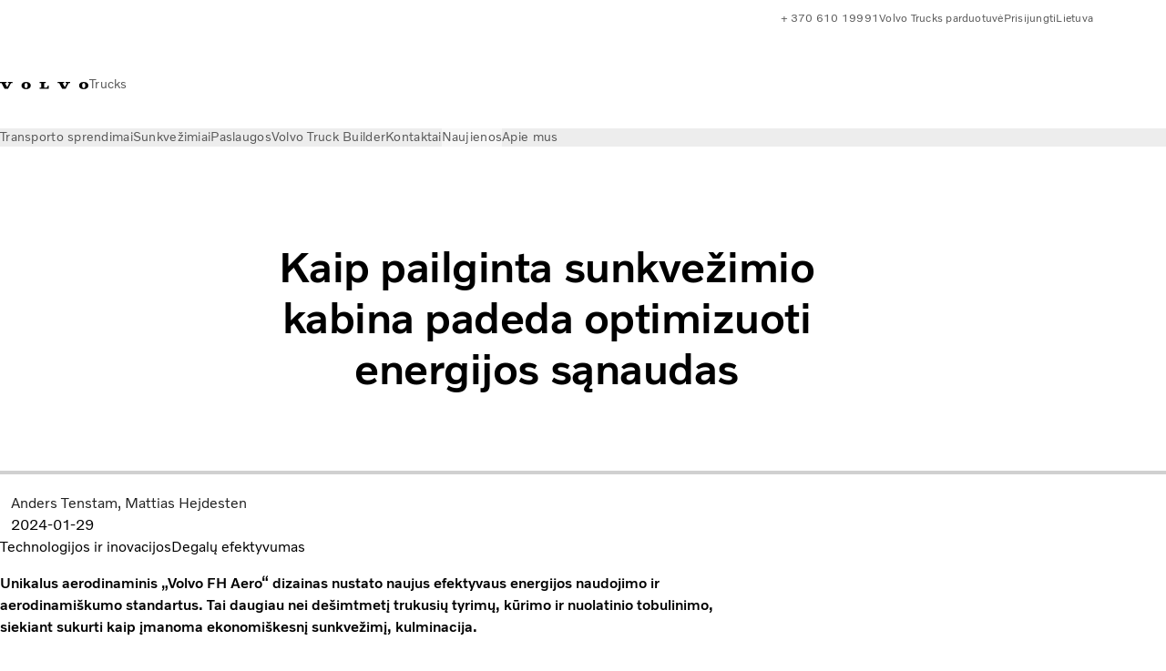

--- FILE ---
content_type: text/html;charset=utf-8
request_url: https://www.volvotrucks.lt/lt-lt/news/magazine-online/2024/jan/behind-the-development-of-the-volvo-fh-aero-volvo-trucks.html
body_size: 20456
content:

<!DOCTYPE HTML>
<html lang="lt" data-country="LT">
      <head>
    <meta charset="UTF-8"/>
    <title>„Volvo FH Aero“ kūrimo užkulisiai </title>
    <meta name="keywords" content="Technologijos ir inovacijos,Degalų efektyvumas"/>
    <meta name="description" content="Naujoviškas aerodinamiškas „Volvo FH Aero“ dizainas ir pailginta kabina nustato naujus efektyvaus energijos naudojimo ir degalų sąnaudų standartus."/>
    
    <meta name="viewport" content="width=device-width, initial-scale=1"/>

    
    
    

    
        <meta name="facebook-domain-verification" content="4l1lbf25ijv3ti5jwzi5uazzyofgyp"/>
    

    

    

    
    
<meta name="content-page-ref" content="[base64]"/>
<script defer="defer" type="text/javascript" src="/.rum/@adobe/helix-rum-js@%5E2/dist/rum-standalone.js"></script>
<link rel="stylesheet" href="/clientlibs-edge/production/20260123111419/shared/vcdk/publish.css" type="text/css"><script src="/clientlibs-edge/production/20260123111419/shared/vcdk/publish.js" defer></script>





    
    
<script src="/clientlibs-edge/production/20260123111419/shared/vcdk/components.js" defer></script>








    <link rel="preconnect" href="https://cdn.designsystem.volvogroup.com"/>
    <link rel="preconnect" href="https://cdn.designsystem.volvogroup.com" crossorigin/>
    <link href="https://cdn.designsystem.volvogroup.com/2-2-0/css/volvo/typefaces.css" rel="stylesheet"/>



    
    <link rel="preconnect" href="https://fonts.googleapis.com"/>
    <link rel="preconnect" href="https://fonts.gstatic.com" crossorigin/>
    <link href="https://fonts.googleapis.com/css2?family=Noto+Sans:ital,wdth,wght@0,62.5..100,100..900;1,62.5..100,100..900&display=swap" rel="stylesheet"/>

    
    









    
    <meta property="og:title" content="„Volvo FH Aero“ kūrimo užkulisiai | Volvo Trucks"/>
<meta property="og:description" content="Naujoviškas aerodinamiškas „Volvo FH Aero“ dizainas ir pailginta kabina nustato naujus efektyvaus energijos naudojimo ir degalų sąnaudų standartus."/>
<meta property="og:type" content="website"/>
<meta property="og:image" content="https://www.volvotrucks.lt/content/dam/volvo-trucks/markets/master/home/news/magazines/2023/dec/how-developing-an-extended-truck-cab-has-led-to-enhanced-energy-efficiency-and-energy-savings/Volvo_Trucks_FH_Aero_range_2048x1045.jpg"/>
<meta property="og:image:alt" content="„Volvo Trucks FH Aero“ gama"/>
<meta property="twitter:image" content="https://www.volvotrucks.lt/content/dam/volvo-trucks/markets/master/home/news/magazines/2023/dec/how-developing-an-extended-truck-cab-has-led-to-enhanced-energy-efficiency-and-energy-savings/Volvo_Trucks_FH_Aero_range_2048x1045.jpg"/>
<meta property="twitter:image:alt" content="„Volvo Trucks FH Aero“ gama"/>




    
    
    
    
<link rel="stylesheet" href="/clientlibs-edge/production/20260123111419/volvo-trucks/publish.css" type="text/css">


    
    
    
    
    
    


    

     
    
    
    
    
    

    
    
    
    
    
    
    
    
    

    
    
    
    
    
    

    
    

    <meta name="analytics-pageview" content='{
            "_volvo": {
                "universal": {
                    "generic": {
                        "brand": {
                            "name": "Volvo Trucks",
                            "type": "market",
                            "identifier": "mkt\u002Dvtc\u002Dlt\u002Dlt",
                            "reportSuite": {
                                "prodList": "volvog224489,volvog648476,volvogvcvtc,volvogvc,volvog648633",
                                "stagingList": "volvogvtcdtmdev"
                            }
                        }
                    },
                    "web": {
                        "page": {
                            "category": "\/conf\/volvo\/settings\/wcm\/templates\/templates\u002Dvolvo\u002Dtrucks\/volvo\u002Dinsightarticlepage",
                            "language": "Lithuanian",
                            "country": "Lithuania",
                            "templateLocation": "\/conf\/volvo\/settings\/wcm\/templates\/templates\u002Dvolvo\u002Dtrucks\/volvo\u002Dinsightarticlepage",
                            "contentLocation": "\/content\/volvo\u002Dtrucks\/lithuania\/lt\u002Dlt\/news\/magazine\u002Donline\/2024\/jan\/behind\u002Dthe\u002Ddevelopment\u002Dof\u002Dthe\u002Dvolvo\u002Dfh\u002Daero\u002Dvolvo\u002Dtrucks",
                            "publishDate": "2024\u002D01\u002D29T07:59:08.595Z",
                            "tags": "technology-innovation,fuel-efficiency",
                            "author": "Anders Tenstam, Mattias Hejdesten"
                        }
                    }
                }
            },
            "web" : {
                "webPageDetails" : {
                    "isErrorPage": false,
                    "isHomePage": false,
                    "name": "„Volvo FH Aero“ kūrimo užkulisiai ",
                    "siteSection": "\/news\/magazine\u002Donline\/2024\/jan\/behind\u002Dthe\u002Ddevelopment\u002Dof\u002Dthe\u002Dvolvo\u002Dfh\u002Daero\u002Dvolvo\u002Dtrucks"
                }
            },
            "environment" : {
                "type": "prod"
            }
        }'/>

    
    <script>
        var dataLayer = {
            pageInfo:    {
                pageName:          "„Volvo FH Aero“ kūrimo užkulisiai",
                pageURL:           location.protocol + "//" + location.host + location.pathname,
                siteType:          "market",
                siteIdentifier:    "mkt\u002Dvtc\u002Dlt\u002Dlt",
                contentHierarchy1: "news",
                contentHierarchy2: "magazine\u002Donline",
                contentHierarchy3: "2024"
            },
            contentInfo: {
                publishDate:     "2024\u002D01\u002D29T07:59:08.595Z",
                templateName:    "Trucks Editorial Article Template",
                serverName:      ""
            },
            bAInfo: {
                businessArea:           "Volvo Trucks",
                division:               "European Division",
                region:                 "EUD \u002D Region Central East",
                market:                 "Lithuania",
                language:               "Lithuanian",
                lama:                   "lt\u002Dlt",
                reportSuiteListProd:    "volvog224489,volvog648476,volvogvcvtc,volvogvc,volvog648633",
                reportSuiteListStaging: "volvogvtcdtmdev"
            }
        };
    </script>
    
    <script></script>
    
    
    
    
<script src="/clientlibs-edge/production/20260123111419/shared/components/structure/analytics-pageview.js"></script>


    
    
    
<script src="/etc.clientlibs/core/wcm/components/commons/datalayer/v1/clientlibs/core.wcm.components.commons.datalayer.v1.lc-6e1e9f7e5e2e5885d29bea65710ca169-lc.js" defer></script>


    
    
    
<script src="/clientlibs-edge/production/20260123111419/shared/components/structure/analytics-scroll.js" defer></script>




    
    
    

    

    


        <script type="text/javascript" src="//assets.adobedtm.com/afa9a4d5289e/91d28c00a83f/launch-dd00e6fe2ce8.min.js" async></script>


    
    
    
<link rel="stylesheet" href="/etc.clientlibs/volvo/clientlibs/shared/components/pagetypes/insight-page.lc-20260123112523-lc.css" type="text/css">



    

    
    
        
    
<script src="/clientlibs-edge/production/20260123111419/shared/components/structure/head-resource.js"></script>


    

    
        <link data-nc="HeadResource" rel="shortcut icon" href="/etc.clientlibs/volvo/clientlibs/volvo-trucks/publish/resources/favicon.ico" type="image/x-icon"/>
        <link data-nc="HeadResource" rel="icon" href="/etc.clientlibs/volvo/clientlibs/volvo-trucks/publish/resources/favicon.ico" type="image/x-icon"/>
    


    
    
    
        <script type='application/ld+json'>
            {"description":"Naujoviškas aerodinamiškas „Volvo FH Aero“ dizainas ir pailginta kabina nustato naujus efektyvaus energijos naudojimo ir degalų sąnaudų standartus.","headline":"„Volvo FH Aero“ kūrimo užkulisiai | Volvo Trucks","datePublished":"2024-01-29","dateModified":"2024-02-29T07:24:46.156Z","image":"https://assets.volvo.com/is/image/VolvoInformationTechnologyAB/Volvo_Trucks_FH_Aero_range_2048x1045?wid=1400&fit=constrain","mainEntityOfPage":{"@type":"WebPage","@id":"https://www.volvotrucks.lt/lt-lt/news/magazine-online/2024/jan/behind-the-development-of-the-volvo-fh-aero-volvo-trucks.html"},"author":{"name":"Anders Tenstam,Mattias Hejdesten","@type":"Person"},"publisher":{"name":"","logo":{"url":"https://publish-p110498-e1122048.adobeaemcloud.com/content/dam/volvo-trucks/markets/master/logos/volvo-iron-mark.svg","@type":"ImageObject"},"@type":"Organization"},"@context":"https://schema.org","@type":"Article"}
        </script>
    

<script>(window.BOOMR_mq=window.BOOMR_mq||[]).push(["addVar",{"rua.upush":"false","rua.cpush":"false","rua.upre":"false","rua.cpre":"false","rua.uprl":"false","rua.cprl":"false","rua.cprf":"false","rua.trans":"","rua.cook":"false","rua.ims":"false","rua.ufprl":"false","rua.cfprl":"false","rua.isuxp":"false","rua.texp":"norulematch","rua.ceh":"false","rua.ueh":"false","rua.ieh.st":"0"}]);</script>
<script>!function(){function o(n,i){if(n&&i)for(var r in i)i.hasOwnProperty(r)&&(void 0===n[r]?n[r]=i[r]:n[r].constructor===Object&&i[r].constructor===Object?o(n[r],i[r]):n[r]=i[r])}try{var n=decodeURIComponent("%7B%22Akamai%22%3A%7B%22enabled%22%3Afalse%7D%7D");if(n.length>0&&window.JSON&&"function"==typeof window.JSON.parse){var i=JSON.parse(n);void 0!==window.BOOMR_config?o(window.BOOMR_config,i):window.BOOMR_config=i}}catch(r){window.console&&"function"==typeof window.console.error&&console.error("mPulse: Could not parse configuration",r)}}();</script>
                              <script>!function(e){var n="https://s.go-mpulse.net/boomerang/";if("False"=="True")e.BOOMR_config=e.BOOMR_config||{},e.BOOMR_config.PageParams=e.BOOMR_config.PageParams||{},e.BOOMR_config.PageParams.pci=!0,n="https://s2.go-mpulse.net/boomerang/";if(window.BOOMR_API_key="TTB38-ZJAZZ-MCHEU-AMAYZ-3WZGJ",function(){function e(){if(!o){var e=document.createElement("script");e.id="boomr-scr-as",e.src=window.BOOMR.url,e.async=!0,i.parentNode.appendChild(e),o=!0}}function t(e){o=!0;var n,t,a,r,d=document,O=window;if(window.BOOMR.snippetMethod=e?"if":"i",t=function(e,n){var t=d.createElement("script");t.id=n||"boomr-if-as",t.src=window.BOOMR.url,BOOMR_lstart=(new Date).getTime(),e=e||d.body,e.appendChild(t)},!window.addEventListener&&window.attachEvent&&navigator.userAgent.match(/MSIE [67]\./))return window.BOOMR.snippetMethod="s",void t(i.parentNode,"boomr-async");a=document.createElement("IFRAME"),a.src="about:blank",a.title="",a.role="presentation",a.loading="eager",r=(a.frameElement||a).style,r.width=0,r.height=0,r.border=0,r.display="none",i.parentNode.appendChild(a);try{O=a.contentWindow,d=O.document.open()}catch(_){n=document.domain,a.src="javascript:var d=document.open();d.domain='"+n+"';void(0);",O=a.contentWindow,d=O.document.open()}if(n)d._boomrl=function(){this.domain=n,t()},d.write("<bo"+"dy onload='document._boomrl();'>");else if(O._boomrl=function(){t()},O.addEventListener)O.addEventListener("load",O._boomrl,!1);else if(O.attachEvent)O.attachEvent("onload",O._boomrl);d.close()}function a(e){window.BOOMR_onload=e&&e.timeStamp||(new Date).getTime()}if(!window.BOOMR||!window.BOOMR.version&&!window.BOOMR.snippetExecuted){window.BOOMR=window.BOOMR||{},window.BOOMR.snippetStart=(new Date).getTime(),window.BOOMR.snippetExecuted=!0,window.BOOMR.snippetVersion=12,window.BOOMR.url=n+"TTB38-ZJAZZ-MCHEU-AMAYZ-3WZGJ";var i=document.currentScript||document.getElementsByTagName("script")[0],o=!1,r=document.createElement("link");if(r.relList&&"function"==typeof r.relList.supports&&r.relList.supports("preload")&&"as"in r)window.BOOMR.snippetMethod="p",r.href=window.BOOMR.url,r.rel="preload",r.as="script",r.addEventListener("load",e),r.addEventListener("error",function(){t(!0)}),setTimeout(function(){if(!o)t(!0)},3e3),BOOMR_lstart=(new Date).getTime(),i.parentNode.appendChild(r);else t(!1);if(window.addEventListener)window.addEventListener("load",a,!1);else if(window.attachEvent)window.attachEvent("onload",a)}}(),"400".length>0)if(e&&"performance"in e&&e.performance&&"function"==typeof e.performance.setResourceTimingBufferSize)e.performance.setResourceTimingBufferSize(400);!function(){if(BOOMR=e.BOOMR||{},BOOMR.plugins=BOOMR.plugins||{},!BOOMR.plugins.AK){var n=""=="true"?1:0,t="",a="cj25wtyxzcoai2l6ue7q-f-5e05ea013-clientnsv4-s.akamaihd.net",i="false"=="true"?2:1,o={"ak.v":"39","ak.cp":"468468","ak.ai":parseInt("967133",10),"ak.ol":"0","ak.cr":8,"ak.ipv":4,"ak.proto":"h2","ak.rid":"2d0b236d","ak.r":44387,"ak.a2":n,"ak.m":"dsca","ak.n":"essl","ak.bpcip":"18.117.219.0","ak.cport":35386,"ak.gh":"23.192.164.4","ak.quicv":"","ak.tlsv":"tls1.3","ak.0rtt":"","ak.0rtt.ed":"","ak.csrc":"-","ak.acc":"","ak.t":"1769906495","ak.ak":"hOBiQwZUYzCg5VSAfCLimQ==6zf3gQ77g9WFAtla2kS3LFNo8ShoNeosO2iqvd2n6PO1fxSQcCN78N58cEtjBOmIniJMKplUVRZO6ifC6dyL8jWGipzxEke1B+Hu/il21aVUOiSwIMZzLY6YmD9Qi3qCPnr4Ne9JCv/9P60gOlnnA1t1lbX8lYJ0hoygu7LX5Ga7oe/gtaiEaiVUetU1eWv+PyZFJ75WfOvq/QDydR8iwg+8UGl5R4Qslx8lYM41Je/BgAR8TafNMxGOarTgKCd+2n8/N3TmZk2YDGn+YThp/qmewQYQxaUARyifwFcY/eNSyLMQjhrCwDJQ/E3g60v0LwLBRNayF+PgaUcecGBPKiXdveyfAWF5nj2LJLKGfrdrpqzyCgkF8L8tc+yNwIyP9EOj9FXt6HA4MXIdduKoPwAj5NAGETsOWSmANIyWgyo=","ak.pv":"55","ak.dpoabenc":"","ak.tf":i};if(""!==t)o["ak.ruds"]=t;var r={i:!1,av:function(n){var t="http.initiator";if(n&&(!n[t]||"spa_hard"===n[t]))o["ak.feo"]=void 0!==e.aFeoApplied?1:0,BOOMR.addVar(o)},rv:function(){var e=["ak.bpcip","ak.cport","ak.cr","ak.csrc","ak.gh","ak.ipv","ak.m","ak.n","ak.ol","ak.proto","ak.quicv","ak.tlsv","ak.0rtt","ak.0rtt.ed","ak.r","ak.acc","ak.t","ak.tf"];BOOMR.removeVar(e)}};BOOMR.plugins.AK={akVars:o,akDNSPreFetchDomain:a,init:function(){if(!r.i){var e=BOOMR.subscribe;e("before_beacon",r.av,null,null),e("onbeacon",r.rv,null,null),r.i=!0}return this},is_complete:function(){return!0}}}}()}(window);</script></head>
      <body class="insightarticlepage basepage page basicpage" id="insightarticlepage-61fce62fa9" data-cmp-data-layer-enabled>
        <div class="vcdk-theme-provider vcdk-theme-provider--main vcdk-theme-volvo" data-vcdk-brand="volvo" data-vcdk-mode="light" themeid="volvo-light">
          
              
          
          
          
              
    
        
    
<link rel="stylesheet" href="/clientlibs-edge/production/20260123111419/shared/components/structure/top-banner.css" type="text/css"><script src="/clientlibs-edge/production/20260123111419/shared/components/structure/top-banner.js" defer></script>


    
    
    
    
    
<script src="/clientlibs-edge/production/20260123111419/shared/components/structure/unsupported-browser.js" defer></script>




<div class="top-banner unsupported-browser hidden" data-nc="TopBanner">
    <div class="container">
        <vcdk-banner themeId="volvo-light" data-nc="UnsupportedBrowser">
            We noticed that you are using a browser that is no longer supported by our system, to enjoy the full Volvo experience consider changing browser
            <vcdk-banner-actions>
                
    
    
    
    
        <vcdk-button invert-theme variant="secondary" size="medium" class="top-banner__close">
            Close
        </vcdk-button>
    

            </vcdk-banner-actions>
        </vcdk-banner>
    </div>
</div>


    
    
    
        
    
<link rel="stylesheet" href="/clientlibs-edge/production/20260123111419/shared/components/structure/marketlanguageselector.css" type="text/css"><script src="/clientlibs-edge/production/20260123111419/shared/components/structure/marketlanguageselector.js" defer></script>


    
    <div class="top-banner hidden" data-nc="TopBanner" data-nc-params-TopBanner='{
            "homepagePath": "/content/volvo-trucks/lithuania/lt-lt"
        }'>
        <div class="container">

        </div>
    </div>




              <div class="header"><header class="header__container container-fullwidth">
    <div class="header__main container" data-nc="Header" data-nc-params-Header='{
             &quot;sticky&quot;: &quot;desktop&quot;
         }'>
        
        <div class="header__brand">
    <div class="header__brand__container">
        
        

    
        
        
            
            
            
            
            
            
            
            
                
    
<script src="/clientlibs-edge/production/20260123111419/shared/components/content/image/image.js" defer></script>


            
            
            
            
            
    
<script src="/etc.clientlibs/core/wcm/components/image/v2/image/clientlibs/site.lc-d31d55e65397b599da9a48a99dd8f4af-lc.js"></script>


        
        
        
        
            
                <div data-cmp-is="image" data-cmp-lazythreshold="0" data-cmp-src="/lt-lt/_jcr_content/root/header/logo.coreimg{.width}.svg/1763368900334/volvo-iron-mark.svg" data-asset="/content/dam/volvo-trucks/markets/master/logos/volvo-iron-mark.svg" data-nc="ImageViewer" data-nc-params-ImageViewer='{
                        "assetUrl": "/lt-lt/_jcr_content/root/header/logo.coreimg.svg/1763368900334/volvo-iron-mark.svg",
                        "assetPath": "",
                        "imageServer": "",
                        "isZoom": false
                    }' data-title="„Volvo“ logotipas" class="img__container  cmp-image" id="image-176706c19b" itemscope itemtype="http://schema.org/ImageObject">
                    
                    <a class="img__link" href="/lt-lt.html" data-cmp-hook-image="link" target="_self">
                        
    
        
        <img src="/lt-lt/_jcr_content/root/header/logo.coreimg.svg/1763368900334/volvo-iron-mark.svg" class="img__asset cmp-image__image img__asset__image" itemprop="contentUrl" data-cmp-hook-image="image" alt="„Volvo“ logotipas"/>
        
        
    

                        <div class="cmp-image__overlay"></div>
                    </a>
                    
                    
                </div>
            
        

    
    



    


        <div class="header__brand-text">
            <p class="header__company">Trucks</p>
            <p class="header__market"></p>
        </div>
    </div>
</div>

        
        <div class="header__meta ">
    
    
    <div class="header__metanav header__metanav--phone hidden-desktop">
        <ul class="cmp-list">
            
            <li class="cmp-list__item">
                
                
    
    
    
    <vcdk-icon-button button-aria-label="Paieška" variant="tertiary" size="medium" icon="search" class="header__searchIcon">
    </vcdk-icon-button>

            </li>
            
            <li class="cmp-list__item">
                <span data-nc="Link" data-nc-params-link='{&quot;event&quot;: &quot;SIDENAV_OPEN&quot;}'>
                    
                    
    
    
    
    <vcdk-icon-button button-aria-label="Open Menu" variant="tertiary" size="medium" icon="hamburger-menu" class="header__burgerIcon">
    </vcdk-icon-button>

                </span>
            </li>
        </ul>
    </div>
    
    <div class="header__metanav header__metanav--desktop hidden-phone hidden-tablet">
        <div class="header-top-links structurelist list header__toplinks">
    
    



    
    
<script src="/clientlibs-edge/production/20260123111419/shared/components/content/list.js" defer></script>







<div class="list" data-nc="List" data-nc-params-List='{
        "title": ""
     }'>
    <div class="cmp-list--default">
        
        
    
    
        <ul class="cmp-list">
            <li class="cmp-list__item">
                <a class="cmp-list__item-link" href="tel:+37061019991" target="_blank" data-link-text="+ 370 610 19991" rel="noopener">
                    
    <vcdk-system-icon size="24" icon="phone-active" element-role="presentation" class="cmp-list__item-icon cmp-list__item-icon--start"></vcdk-system-icon>

                    <span class="cmp-list__item-text" data-link-text="+ 370 610 19991">
                        + 370 610 19991
                    </span>
                </a>
            </li>
        
            <li class="cmp-list__item">
                <a class="cmp-list__item-link" href="https://shop.volvogroup.com/" target="_blank" data-link-text="Volvo Trucks parduotuvė" rel="noopener">
                    
    <vcdk-system-icon size="24" icon="shopping-cart" element-role="presentation" class="cmp-list__item-icon cmp-list__item-icon--start"></vcdk-system-icon>

                    <span class="cmp-list__item-text" data-link-text="Volvo Trucks parduotuvė">
                        Volvo Trucks parduotuvė
                    </span>
                </a>
            </li>
        
            <li class="cmp-list__item">
                <a class="cmp-list__item-link" href="https://www.volvotrucks.lt/lt-lt/tools/login.html" target="_self" data-link-text="Prisijungti">
                    
    <vcdk-system-icon size="24" icon="user" element-role="presentation" class="cmp-list__item-icon cmp-list__item-icon--start"></vcdk-system-icon>

                    <span class="cmp-list__item-text" data-link-text="Prisijungti">
                        Prisijungti
                    </span>
                </a>
            </li>
        
            <li class="cmp-list__item">
                <a class="cmp-list__item-link" href="https://www.volvotrucks.com/en-en/select-market.html" target="_self" data-link-text="Lietuva" rel="noopener">
                    
    <vcdk-system-icon size="24" icon="globe" element-role="presentation" class="cmp-list__item-icon cmp-list__item-icon--start"></vcdk-system-icon>

                    <span class="cmp-list__item-text" data-link-text="Lietuva">
                        Lietuva
                    </span>
                </a>
            </li>
        </ul>
    

    </div>
    
    <div class="cmp-list--accordion">
        <details class="cmp-list__details">
            <summary class="cmp-list__title">
                
                
            </summary>
            
    
    
        <ul class="cmp-list">
            <li class="cmp-list__item">
                <a class="cmp-list__item-link" href="tel:+37061019991" target="_blank" data-link-text="+ 370 610 19991" rel="noopener">
                    
    <vcdk-system-icon size="24" icon="phone-active" element-role="presentation" class="cmp-list__item-icon cmp-list__item-icon--start"></vcdk-system-icon>

                    <span class="cmp-list__item-text" data-link-text="+ 370 610 19991">
                        + 370 610 19991
                    </span>
                </a>
            </li>
        
            <li class="cmp-list__item">
                <a class="cmp-list__item-link" href="https://shop.volvogroup.com/" target="_blank" data-link-text="Volvo Trucks parduotuvė" rel="noopener">
                    
    <vcdk-system-icon size="24" icon="shopping-cart" element-role="presentation" class="cmp-list__item-icon cmp-list__item-icon--start"></vcdk-system-icon>

                    <span class="cmp-list__item-text" data-link-text="Volvo Trucks parduotuvė">
                        Volvo Trucks parduotuvė
                    </span>
                </a>
            </li>
        
            <li class="cmp-list__item">
                <a class="cmp-list__item-link" href="https://www.volvotrucks.lt/lt-lt/tools/login.html" target="_self" data-link-text="Prisijungti">
                    
    <vcdk-system-icon size="24" icon="user" element-role="presentation" class="cmp-list__item-icon cmp-list__item-icon--start"></vcdk-system-icon>

                    <span class="cmp-list__item-text" data-link-text="Prisijungti">
                        Prisijungti
                    </span>
                </a>
            </li>
        
            <li class="cmp-list__item">
                <a class="cmp-list__item-link" href="https://www.volvotrucks.com/en-en/select-market.html" target="_self" data-link-text="Lietuva" rel="noopener">
                    
    <vcdk-system-icon size="24" icon="globe" element-role="presentation" class="cmp-list__item-icon cmp-list__item-icon--start"></vcdk-system-icon>

                    <span class="cmp-list__item-text" data-link-text="Lietuva">
                        Lietuva
                    </span>
                </a>
            </li>
        </ul>
    

        </details>
    </div>
</div>

    

</div>

    </div>
</div>

        
        

    <div class="header__search" hidden aria-hidden="true">
        
    <section class="cmp-search search" role="search" data-cmp-is="search" data-cmp-min-length="10000" data-cmp-results-size="10" data-nc="Search" data-cmp-data-layer="{&#34;search-b7c797f8ce&#34;:{&#34;@type&#34;:&#34;volvo/base/components/structure/search&#34;}}">
        <form class="cmp-search__form" method="get" data-cmp-results-page="https://www.volvotrucks.lt/lt-lt/tools/search-result.html" data-cmp-hook-search="form" action="/content/volvo-trucks/lithuania/lt-lt.searchresults.json/_jcr_content/root/header/search" autocomplete="off">
            <div class="cmp-search__field">
                
    <vcdk-search-field placeholder="Paieška" name="q" input-aria-label="Paieška" id="search-field" icon="search" class="form-field--vcdk-search-field cmp-search__input">
    </vcdk-search-field>

                
            </div>
        </form>
        
<script data-cmp-hook-search="itemTemplate" type="x-template">
    <a class="cmp-search__item" data-cmp-hook-search="item" role="option" aria-selected="false">
        <span class="cmp-search__item-title" data-cmp-hook-search="itemTitle"></span>
    </a>
</script>

    </section>


    
    
<script src="/clientlibs-edge/production/20260123111419/shared/components/structure/search.js" defer></script>




    </div>


    </div>

    
    <div class="header__mainnav" data-nc="Navigation" data-nc-params-navigation='{"i18n": { "overview": "Overview"}}'>
    
        
    
<script src="/clientlibs-edge/production/20260123111419/shared/components/structure/main-navigation.js" defer></script>


    

    <div class="header__mainnav-content">
          <div class="hidden-desktop header__mainnav-topbar">
               <div class="header__toplinks">
                    
                    <div class="header-top-links structurelist list">
    
    



    
    








<div class="list" data-nc="List" data-nc-params-List='{
        "title": ""
     }'>
    <div class="cmp-list--default">
        
        
    
    
        <ul class="cmp-list">
            <li class="cmp-list__item">
                <a class="cmp-list__item-link" href="tel:+37061019991" target="_blank" data-link-text="+ 370 610 19991" rel="noopener">
                    
    <vcdk-system-icon size="24" icon="phone-active" element-role="presentation" class="cmp-list__item-icon cmp-list__item-icon--start"></vcdk-system-icon>

                    <span class="cmp-list__item-text" data-link-text="+ 370 610 19991">
                        + 370 610 19991
                    </span>
                </a>
            </li>
        
            <li class="cmp-list__item">
                <a class="cmp-list__item-link" href="https://shop.volvogroup.com/" target="_blank" data-link-text="Volvo Trucks parduotuvė" rel="noopener">
                    
    <vcdk-system-icon size="24" icon="shopping-cart" element-role="presentation" class="cmp-list__item-icon cmp-list__item-icon--start"></vcdk-system-icon>

                    <span class="cmp-list__item-text" data-link-text="Volvo Trucks parduotuvė">
                        Volvo Trucks parduotuvė
                    </span>
                </a>
            </li>
        
            <li class="cmp-list__item">
                <a class="cmp-list__item-link" href="https://www.volvotrucks.lt/lt-lt/tools/login.html" target="_self" data-link-text="Prisijungti">
                    
    <vcdk-system-icon size="24" icon="user" element-role="presentation" class="cmp-list__item-icon cmp-list__item-icon--start"></vcdk-system-icon>

                    <span class="cmp-list__item-text" data-link-text="Prisijungti">
                        Prisijungti
                    </span>
                </a>
            </li>
        
            <li class="cmp-list__item">
                <a class="cmp-list__item-link" href="https://www.volvotrucks.com/en-en/select-market.html" target="_self" data-link-text="Lietuva" rel="noopener">
                    
    <vcdk-system-icon size="24" icon="globe" element-role="presentation" class="cmp-list__item-icon cmp-list__item-icon--start"></vcdk-system-icon>

                    <span class="cmp-list__item-text" data-link-text="Lietuva">
                        Lietuva
                    </span>
                </a>
            </li>
        </ul>
    

    </div>
    
    <div class="cmp-list--accordion">
        <details class="cmp-list__details">
            <summary class="cmp-list__title">
                
                
            </summary>
            
    
    
        <ul class="cmp-list">
            <li class="cmp-list__item">
                <a class="cmp-list__item-link" href="tel:+37061019991" target="_blank" data-link-text="+ 370 610 19991" rel="noopener">
                    
    <vcdk-system-icon size="24" icon="phone-active" element-role="presentation" class="cmp-list__item-icon cmp-list__item-icon--start"></vcdk-system-icon>

                    <span class="cmp-list__item-text" data-link-text="+ 370 610 19991">
                        + 370 610 19991
                    </span>
                </a>
            </li>
        
            <li class="cmp-list__item">
                <a class="cmp-list__item-link" href="https://shop.volvogroup.com/" target="_blank" data-link-text="Volvo Trucks parduotuvė" rel="noopener">
                    
    <vcdk-system-icon size="24" icon="shopping-cart" element-role="presentation" class="cmp-list__item-icon cmp-list__item-icon--start"></vcdk-system-icon>

                    <span class="cmp-list__item-text" data-link-text="Volvo Trucks parduotuvė">
                        Volvo Trucks parduotuvė
                    </span>
                </a>
            </li>
        
            <li class="cmp-list__item">
                <a class="cmp-list__item-link" href="https://www.volvotrucks.lt/lt-lt/tools/login.html" target="_self" data-link-text="Prisijungti">
                    
    <vcdk-system-icon size="24" icon="user" element-role="presentation" class="cmp-list__item-icon cmp-list__item-icon--start"></vcdk-system-icon>

                    <span class="cmp-list__item-text" data-link-text="Prisijungti">
                        Prisijungti
                    </span>
                </a>
            </li>
        
            <li class="cmp-list__item">
                <a class="cmp-list__item-link" href="https://www.volvotrucks.com/en-en/select-market.html" target="_self" data-link-text="Lietuva" rel="noopener">
                    
    <vcdk-system-icon size="24" icon="globe" element-role="presentation" class="cmp-list__item-icon cmp-list__item-icon--start"></vcdk-system-icon>

                    <span class="cmp-list__item-text" data-link-text="Lietuva">
                        Lietuva
                    </span>
                </a>
            </li>
        </ul>
    

        </details>
    </div>
</div>

    

</div>

               </div>
               <div class="header__mainnav-close">
                    
                    
                    <span data-nc="Link" data-nc-params-link='{ &quot;event&quot;: &quot;SIDENAV_CLOSE&quot; }'>
                         
    
    
    
    <vcdk-icon-button button-aria-label="Close Menu" variant="tertiary" size="medium" icon="close" class="header__closeIcon">
    </vcdk-icon-button>

                    </span>
               </div>
          </div>
          
          <div class="main-nav main-navigation navigation container"><nav id="main-navigation-921e625d6e" class="cmp-navigation" itemscope itemtype="http://schema.org/SiteNavigationElement" data-cmp-data-layer="{&#34;main-navigation-921e625d6e&#34;:{&#34;@type&#34;:&#34;volvo/base/components/structure/main-navigation&#34;}}">
    <ul class="cmp-navigation__group">
        
    <li class="cmp-navigation__item cmp-navigation__item--level-0">
        
    <a href="/lt-lt/transport-solutions.html" class="cmp-navigation__item-link" data-breadcrumb="/content/volvo-trucks/lithuania/lt-lt/transport-solutions" target="_self">
        
        
        
        
        
        <span class="cmp-navigation__item-link-text">Transporto sprendimai</span>
        
    <vcdk-system-icon size="16" icon="chevron-down" element-role="presentation" class="cmp-navigation__item-link-icon cmp-navigation__item-link-icon--16"></vcdk-system-icon>

        
    <vcdk-system-icon size="24" icon="chevron-down" element-role="presentation" class="cmp-navigation__item-link-icon cmp-navigation__item-link-icon--24"></vcdk-system-icon>

    </a>
    

        
    <ul class="cmp-navigation__group">
        
    <li class="cmp-navigation__item cmp-navigation__item--level-1">
        
    <a href="/lt-lt/transport-solutions/long-regional-haul.html" class="cmp-navigation__item-link" data-breadcrumb="/content/volvo-trucks/lithuania/lt-lt/transport-solutions/long-regional-haul" target="_self">
        
        
        
        
        
        <span class="cmp-navigation__item-link-text">Tolimieji ir regioniniai gabenimai</span>
        
    <vcdk-system-icon size="16" icon="chevron-right" element-role="presentation" class="cmp-navigation__item-link-icon cmp-navigation__item-link-icon--16"></vcdk-system-icon>

        
    <vcdk-system-icon size="24" icon="chevron-right" element-role="presentation" class="cmp-navigation__item-link-icon cmp-navigation__item-link-icon--24"></vcdk-system-icon>

    </a>
    

        
    </li>

    <li class="cmp-navigation__item cmp-navigation__item--level-1">
        
    <a href="/lt-lt/transport-solutions/building-construction.html" class="cmp-navigation__item-link" data-breadcrumb="/content/volvo-trucks/lithuania/lt-lt/transport-solutions/building-construction" target="_self">
        
        
        
        
        
        <span class="cmp-navigation__item-link-text">Statyba</span>
        
    <vcdk-system-icon size="16" icon="chevron-right" element-role="presentation" class="cmp-navigation__item-link-icon cmp-navigation__item-link-icon--16"></vcdk-system-icon>

        
    <vcdk-system-icon size="24" icon="chevron-right" element-role="presentation" class="cmp-navigation__item-link-icon cmp-navigation__item-link-icon--24"></vcdk-system-icon>

    </a>
    

        
    </li>

    <li class="cmp-navigation__item cmp-navigation__item--level-1">
        
    <a href="/lt-lt/transport-solutions/distribution.html" class="cmp-navigation__item-link" data-breadcrumb="/content/volvo-trucks/lithuania/lt-lt/transport-solutions/distribution" target="_self">
        
        
        
        
        
        <span class="cmp-navigation__item-link-text">Distribucija</span>
        
    <vcdk-system-icon size="16" icon="chevron-right" element-role="presentation" class="cmp-navigation__item-link-icon cmp-navigation__item-link-icon--16"></vcdk-system-icon>

        
    <vcdk-system-icon size="24" icon="chevron-right" element-role="presentation" class="cmp-navigation__item-link-icon cmp-navigation__item-link-icon--24"></vcdk-system-icon>

    </a>
    

        
    </li>

    <li class="cmp-navigation__item cmp-navigation__item--level-1">
        
    <a href="/lt-lt/transport-solutions/waste-recycling.html" class="cmp-navigation__item-link" data-breadcrumb="/content/volvo-trucks/lithuania/lt-lt/transport-solutions/waste-recycling" target="_self">
        
        
        
        
        
        <span class="cmp-navigation__item-link-text">Atliekų ir perdirbimo paslaugos</span>
        
    <vcdk-system-icon size="16" icon="chevron-right" element-role="presentation" class="cmp-navigation__item-link-icon cmp-navigation__item-link-icon--16"></vcdk-system-icon>

        
    <vcdk-system-icon size="24" icon="chevron-right" element-role="presentation" class="cmp-navigation__item-link-icon cmp-navigation__item-link-icon--24"></vcdk-system-icon>

    </a>
    

        
    </li>

    <li class="cmp-navigation__item cmp-navigation__item--level-1">
        
    <a href="/lt-lt/transport-solutions/heavy-transport.html" class="cmp-navigation__item-link" data-breadcrumb="/content/volvo-trucks/lithuania/lt-lt/transport-solutions/heavy-transport" target="_self">
        
        
        
        
        
        <span class="cmp-navigation__item-link-text">Transportas sunkių krovinių gabenimui</span>
        
    <vcdk-system-icon size="16" icon="chevron-right" element-role="presentation" class="cmp-navigation__item-link-icon cmp-navigation__item-link-icon--16"></vcdk-system-icon>

        
    <vcdk-system-icon size="24" icon="chevron-right" element-role="presentation" class="cmp-navigation__item-link-icon cmp-navigation__item-link-icon--24"></vcdk-system-icon>

    </a>
    

        
    </li>

    <li class="cmp-navigation__item cmp-navigation__item--level-1">
        
    <a href="/lt-lt/transport-solutions/mining-quarry.html" class="cmp-navigation__item-link" data-breadcrumb="/content/volvo-trucks/lithuania/lt-lt/transport-solutions/mining-quarry" target="_self">
        
        
        
        
        
        <span class="cmp-navigation__item-link-text">Kasyba ir darbas karjere</span>
        
    <vcdk-system-icon size="16" icon="chevron-right" element-role="presentation" class="cmp-navigation__item-link-icon cmp-navigation__item-link-icon--16"></vcdk-system-icon>

        
    <vcdk-system-icon size="24" icon="chevron-right" element-role="presentation" class="cmp-navigation__item-link-icon cmp-navigation__item-link-icon--24"></vcdk-system-icon>

    </a>
    

        
    </li>

    <li class="cmp-navigation__item cmp-navigation__item--level-1">
        
    <a href="/lt-lt/transport-solutions/tank-bulk.html" class="cmp-navigation__item-link" data-breadcrumb="/content/volvo-trucks/lithuania/lt-lt/transport-solutions/tank-bulk" target="_self">
        
        
        
        
        
        <span class="cmp-navigation__item-link-text">Skystų ir birių krovinių gabenimas</span>
        
    <vcdk-system-icon size="16" icon="chevron-right" element-role="presentation" class="cmp-navigation__item-link-icon cmp-navigation__item-link-icon--16"></vcdk-system-icon>

        
    <vcdk-system-icon size="24" icon="chevron-right" element-role="presentation" class="cmp-navigation__item-link-icon cmp-navigation__item-link-icon--24"></vcdk-system-icon>

    </a>
    

        
    </li>

    <li class="cmp-navigation__item cmp-navigation__item--level-1">
        
    <a href="/lt-lt/transport-solutions/forest-timber.html" class="cmp-navigation__item-link" data-breadcrumb="/content/volvo-trucks/lithuania/lt-lt/transport-solutions/forest-timber" target="_self">
        
        
        
        
        
        <span class="cmp-navigation__item-link-text">Miškas ir mediena</span>
        
    <vcdk-system-icon size="16" icon="chevron-right" element-role="presentation" class="cmp-navigation__item-link-icon cmp-navigation__item-link-icon--16"></vcdk-system-icon>

        
    <vcdk-system-icon size="24" icon="chevron-right" element-role="presentation" class="cmp-navigation__item-link-icon cmp-navigation__item-link-icon--24"></vcdk-system-icon>

    </a>
    

        
    </li>

    <li class="cmp-navigation__item cmp-navigation__item--level-1">
        
    <a href="/lt-lt/transport-solutions/agriculture.html" class="cmp-navigation__item-link" data-breadcrumb="/content/volvo-trucks/lithuania/lt-lt/transport-solutions/agriculture" target="_self">
        
        
        
        
        
        <span class="cmp-navigation__item-link-text">Žemės ūkis</span>
        
    <vcdk-system-icon size="16" icon="chevron-right" element-role="presentation" class="cmp-navigation__item-link-icon cmp-navigation__item-link-icon--16"></vcdk-system-icon>

        
    <vcdk-system-icon size="24" icon="chevron-right" element-role="presentation" class="cmp-navigation__item-link-icon cmp-navigation__item-link-icon--24"></vcdk-system-icon>

    </a>
    

        
    </li>

    <li class="cmp-navigation__item cmp-navigation__item--level-1">
        
    <a href="/lt-lt/transport-solutions/fire-and-rescue.html" class="cmp-navigation__item-link" data-breadcrumb="/content/volvo-trucks/lithuania/lt-lt/transport-solutions/fire-and-rescue" target="_self">
        
        
        
        
        
        <span class="cmp-navigation__item-link-text">Gaisriniai ir gelbėjimo sunkvežimiai</span>
        
    <vcdk-system-icon size="16" icon="chevron-right" element-role="presentation" class="cmp-navigation__item-link-icon cmp-navigation__item-link-icon--16"></vcdk-system-icon>

        
    <vcdk-system-icon size="24" icon="chevron-right" element-role="presentation" class="cmp-navigation__item-link-icon cmp-navigation__item-link-icon--24"></vcdk-system-icon>

    </a>
    

        
    </li>

    <li class="cmp-navigation__item cmp-navigation__item--level-1">
        
    <a href="/lt-lt/transport-solutions/public-services-utilities.html" class="cmp-navigation__item-link" data-breadcrumb="/content/volvo-trucks/lithuania/lt-lt/transport-solutions/public-services-utilities" target="_self">
        
        
        
        
        
        <span class="cmp-navigation__item-link-text">Viešosios ir komunalinės paslaugos</span>
        
    <vcdk-system-icon size="16" icon="chevron-right" element-role="presentation" class="cmp-navigation__item-link-icon cmp-navigation__item-link-icon--16"></vcdk-system-icon>

        
    <vcdk-system-icon size="24" icon="chevron-right" element-role="presentation" class="cmp-navigation__item-link-icon cmp-navigation__item-link-icon--24"></vcdk-system-icon>

    </a>
    

        
    </li>

        

    </ul>

    </li>

    <li class="cmp-navigation__item cmp-navigation__item--level-0">
        
    <a href="/lt-lt/trucks.html" class="cmp-navigation__item-link" data-breadcrumb="/content/volvo-trucks/lithuania/lt-lt/trucks" target="_self">
        
        
        
        
        
        <span class="cmp-navigation__item-link-text">Sunkvežimiai</span>
        
    <vcdk-system-icon size="16" icon="chevron-down" element-role="presentation" class="cmp-navigation__item-link-icon cmp-navigation__item-link-icon--16"></vcdk-system-icon>

        
    <vcdk-system-icon size="24" icon="chevron-down" element-role="presentation" class="cmp-navigation__item-link-icon cmp-navigation__item-link-icon--24"></vcdk-system-icon>

    </a>
    

        
    <ul class="cmp-navigation__group">
        
    <li class="cmp-navigation__item cmp-navigation__item--level-1">
        
    <a href="/lt-lt/trucks/models.html" class="cmp-navigation__item-link" data-breadcrumb="/content/volvo-trucks/lithuania/lt-lt/trucks/models" target="_self">
        
        
        
        
        
        <span class="cmp-navigation__item-link-text">Visi modeliai</span>
        
    <vcdk-system-icon size="16" icon="chevron-right" element-role="presentation" class="cmp-navigation__item-link-icon cmp-navigation__item-link-icon--16"></vcdk-system-icon>

        
    <vcdk-system-icon size="24" icon="chevron-right" element-role="presentation" class="cmp-navigation__item-link-icon cmp-navigation__item-link-icon--24"></vcdk-system-icon>

    </a>
    

        
    <ul class="cmp-navigation__group">
        
    <li class="cmp-navigation__item cmp-navigation__item--level-2">
        
    <a href="/lt-lt/trucks/models/volvo-fh16-aero.html" class="cmp-navigation__item-link" data-breadcrumb="/content/volvo-trucks/lithuania/lt-lt/trucks/models/volvo-fh16-aero" target="_self">
        
        
        
        
        
        <span class="cmp-navigation__item-link-text">Volvo FH16 Aero</span>
        
    <vcdk-system-icon size="16" icon="chevron-right" element-role="presentation" class="cmp-navigation__item-link-icon cmp-navigation__item-link-icon--16"></vcdk-system-icon>

        
    <vcdk-system-icon size="24" icon="chevron-right" element-role="presentation" class="cmp-navigation__item-link-icon cmp-navigation__item-link-icon--24"></vcdk-system-icon>

    </a>
    

        
    </li>

    <li class="cmp-navigation__item cmp-navigation__item--level-2">
        
    <a href="/lt-lt/trucks/models/volvo-fh-aero.html" class="cmp-navigation__item-link" data-breadcrumb="/content/volvo-trucks/lithuania/lt-lt/trucks/models/volvo-fh-aero" target="_self">
        
        
        
        
        
        <span class="cmp-navigation__item-link-text">Volvo FH Aero</span>
        
    <vcdk-system-icon size="16" icon="chevron-right" element-role="presentation" class="cmp-navigation__item-link-icon cmp-navigation__item-link-icon--16"></vcdk-system-icon>

        
    <vcdk-system-icon size="24" icon="chevron-right" element-role="presentation" class="cmp-navigation__item-link-icon cmp-navigation__item-link-icon--24"></vcdk-system-icon>

    </a>
    

        
    </li>

    <li class="cmp-navigation__item cmp-navigation__item--level-2">
        
    <a href="/lt-lt/trucks/models/volvo-fh16.html" class="cmp-navigation__item-link" data-breadcrumb="/content/volvo-trucks/lithuania/lt-lt/trucks/models/volvo-fh16" target="_self">
        
        
        
        
        
        <span class="cmp-navigation__item-link-text">Volvo FH16</span>
        
    <vcdk-system-icon size="16" icon="chevron-right" element-role="presentation" class="cmp-navigation__item-link-icon cmp-navigation__item-link-icon--16"></vcdk-system-icon>

        
    <vcdk-system-icon size="24" icon="chevron-right" element-role="presentation" class="cmp-navigation__item-link-icon cmp-navigation__item-link-icon--24"></vcdk-system-icon>

    </a>
    

        
    </li>

    <li class="cmp-navigation__item cmp-navigation__item--level-2">
        
    <a href="/lt-lt/trucks/models/volvo-fh.html" class="cmp-navigation__item-link" data-breadcrumb="/content/volvo-trucks/lithuania/lt-lt/trucks/models/volvo-fh" target="_self">
        
        
        
        
        
        <span class="cmp-navigation__item-link-text">Volvo FH</span>
        
    <vcdk-system-icon size="16" icon="chevron-right" element-role="presentation" class="cmp-navigation__item-link-icon cmp-navigation__item-link-icon--16"></vcdk-system-icon>

        
    <vcdk-system-icon size="24" icon="chevron-right" element-role="presentation" class="cmp-navigation__item-link-icon cmp-navigation__item-link-icon--24"></vcdk-system-icon>

    </a>
    

        
    </li>

    <li class="cmp-navigation__item cmp-navigation__item--level-2">
        
    <a href="/lt-lt/trucks/models/volvo-fmx.html" class="cmp-navigation__item-link" data-breadcrumb="/content/volvo-trucks/lithuania/lt-lt/trucks/models/volvo-fmx" target="_self">
        
        
        
        
        
        <span class="cmp-navigation__item-link-text">Volvo FMX</span>
        
    <vcdk-system-icon size="16" icon="chevron-right" element-role="presentation" class="cmp-navigation__item-link-icon cmp-navigation__item-link-icon--16"></vcdk-system-icon>

        
    <vcdk-system-icon size="24" icon="chevron-right" element-role="presentation" class="cmp-navigation__item-link-icon cmp-navigation__item-link-icon--24"></vcdk-system-icon>

    </a>
    

        
    </li>

    <li class="cmp-navigation__item cmp-navigation__item--level-2">
        
    <a href="/lt-lt/trucks/models/volvo-fm.html" class="cmp-navigation__item-link" data-breadcrumb="/content/volvo-trucks/lithuania/lt-lt/trucks/models/volvo-fm" target="_self">
        
        
        
        
        
        <span class="cmp-navigation__item-link-text">Volvo FM</span>
        
    <vcdk-system-icon size="16" icon="chevron-right" element-role="presentation" class="cmp-navigation__item-link-icon cmp-navigation__item-link-icon--16"></vcdk-system-icon>

        
    <vcdk-system-icon size="24" icon="chevron-right" element-role="presentation" class="cmp-navigation__item-link-icon cmp-navigation__item-link-icon--24"></vcdk-system-icon>

    </a>
    

        
    </li>

    <li class="cmp-navigation__item cmp-navigation__item--level-2">
        
    <a href="/lt-lt/trucks/models/volvo-fe.html" class="cmp-navigation__item-link" data-breadcrumb="/content/volvo-trucks/lithuania/lt-lt/trucks/models/volvo-fe" target="_self">
        
        
        
        
        
        <span class="cmp-navigation__item-link-text">Volvo FE</span>
        
    <vcdk-system-icon size="16" icon="chevron-right" element-role="presentation" class="cmp-navigation__item-link-icon cmp-navigation__item-link-icon--16"></vcdk-system-icon>

        
    <vcdk-system-icon size="24" icon="chevron-right" element-role="presentation" class="cmp-navigation__item-link-icon cmp-navigation__item-link-icon--24"></vcdk-system-icon>

    </a>
    

        
    </li>

    <li class="cmp-navigation__item cmp-navigation__item--level-2">
        
    <a href="/lt-lt/trucks/models/volvo-fl.html" class="cmp-navigation__item-link" data-breadcrumb="/content/volvo-trucks/lithuania/lt-lt/trucks/models/volvo-fl" target="_self">
        
        
        
        
        
        <span class="cmp-navigation__item-link-text">Volvo FL</span>
        
    <vcdk-system-icon size="16" icon="chevron-right" element-role="presentation" class="cmp-navigation__item-link-icon cmp-navigation__item-link-icon--16"></vcdk-system-icon>

        
    <vcdk-system-icon size="24" icon="chevron-right" element-role="presentation" class="cmp-navigation__item-link-icon cmp-navigation__item-link-icon--24"></vcdk-system-icon>

    </a>
    

        
    </li>

        
    </ul>

    </li>

    <li class="cmp-navigation__item cmp-navigation__item--level-1">
        
    <a href="/lt-lt/trucks/electric.html" class="cmp-navigation__item-link" data-breadcrumb="/content/volvo-trucks/lithuania/lt-lt/trucks/electric" target="_self">
        
        
        
        
        
        <span class="cmp-navigation__item-link-text">Elektriniai sunkvežimiai</span>
        
    <vcdk-system-icon size="16" icon="chevron-right" element-role="presentation" class="cmp-navigation__item-link-icon cmp-navigation__item-link-icon--16"></vcdk-system-icon>

        
    <vcdk-system-icon size="24" icon="chevron-right" element-role="presentation" class="cmp-navigation__item-link-icon cmp-navigation__item-link-icon--24"></vcdk-system-icon>

    </a>
    

        
    <ul class="cmp-navigation__group">
        
    <li class="cmp-navigation__item cmp-navigation__item--level-2">
        
    <a href="/lt-lt/trucks/electric/volvo-fh-aero-electric.html" class="cmp-navigation__item-link" data-breadcrumb="/content/volvo-trucks/lithuania/lt-lt/trucks/electric/volvo-fh-aero-electric" target="_self">
        
        
        
        
        
        <span class="cmp-navigation__item-link-text">Volvo FH Aero Electric</span>
        
    <vcdk-system-icon size="16" icon="chevron-right" element-role="presentation" class="cmp-navigation__item-link-icon cmp-navigation__item-link-icon--16"></vcdk-system-icon>

        
    <vcdk-system-icon size="24" icon="chevron-right" element-role="presentation" class="cmp-navigation__item-link-icon cmp-navigation__item-link-icon--24"></vcdk-system-icon>

    </a>
    

        
    </li>

    <li class="cmp-navigation__item cmp-navigation__item--level-2">
        
    <a href="/lt-lt/trucks/electric/volvo-fh-electric.html" class="cmp-navigation__item-link" data-breadcrumb="/content/volvo-trucks/lithuania/lt-lt/trucks/electric/volvo-fh-electric" target="_self">
        
        
        
        
        
        <span class="cmp-navigation__item-link-text">Volvo FH Electric</span>
        
    <vcdk-system-icon size="16" icon="chevron-right" element-role="presentation" class="cmp-navigation__item-link-icon cmp-navigation__item-link-icon--16"></vcdk-system-icon>

        
    <vcdk-system-icon size="24" icon="chevron-right" element-role="presentation" class="cmp-navigation__item-link-icon cmp-navigation__item-link-icon--24"></vcdk-system-icon>

    </a>
    

        
    </li>

    <li class="cmp-navigation__item cmp-navigation__item--level-2">
        
    <a href="/lt-lt/trucks/electric/volvo-fmx-electric.html" class="cmp-navigation__item-link" data-breadcrumb="/content/volvo-trucks/lithuania/lt-lt/trucks/electric/volvo-fmx-electric" target="_self">
        
        
        
        
        
        <span class="cmp-navigation__item-link-text">Volvo FMX Electric</span>
        
    <vcdk-system-icon size="16" icon="chevron-right" element-role="presentation" class="cmp-navigation__item-link-icon cmp-navigation__item-link-icon--16"></vcdk-system-icon>

        
    <vcdk-system-icon size="24" icon="chevron-right" element-role="presentation" class="cmp-navigation__item-link-icon cmp-navigation__item-link-icon--24"></vcdk-system-icon>

    </a>
    

        
    </li>

    <li class="cmp-navigation__item cmp-navigation__item--level-2">
        
    <a href="/lt-lt/trucks/electric/volvo-fm-electric.html" class="cmp-navigation__item-link" data-breadcrumb="/content/volvo-trucks/lithuania/lt-lt/trucks/electric/volvo-fm-electric" target="_self">
        
        
        
        
        
        <span class="cmp-navigation__item-link-text">Volvo FM Electric</span>
        
    <vcdk-system-icon size="16" icon="chevron-right" element-role="presentation" class="cmp-navigation__item-link-icon cmp-navigation__item-link-icon--16"></vcdk-system-icon>

        
    <vcdk-system-icon size="24" icon="chevron-right" element-role="presentation" class="cmp-navigation__item-link-icon cmp-navigation__item-link-icon--24"></vcdk-system-icon>

    </a>
    

        
    </li>

    <li class="cmp-navigation__item cmp-navigation__item--level-2">
        
    <a href="/lt-lt/trucks/electric/volvo-fm-low-entry.html" class="cmp-navigation__item-link" data-breadcrumb="/content/volvo-trucks/lithuania/lt-lt/trucks/electric/volvo-fm-low-entry" target="_self">
        
        
        
        
        
        <span class="cmp-navigation__item-link-text">Volvo FM Low Entry</span>
        
    <vcdk-system-icon size="16" icon="chevron-right" element-role="presentation" class="cmp-navigation__item-link-icon cmp-navigation__item-link-icon--16"></vcdk-system-icon>

        
    <vcdk-system-icon size="24" icon="chevron-right" element-role="presentation" class="cmp-navigation__item-link-icon cmp-navigation__item-link-icon--24"></vcdk-system-icon>

    </a>
    

        
    </li>

    <li class="cmp-navigation__item cmp-navigation__item--level-2">
        
    <a href="/lt-lt/trucks/electric/volvo-fe-electric.html" class="cmp-navigation__item-link" data-breadcrumb="/content/volvo-trucks/lithuania/lt-lt/trucks/electric/volvo-fe-electric" target="_self">
        
        
        
        
        
        <span class="cmp-navigation__item-link-text">Volvo FE Electric</span>
        
    <vcdk-system-icon size="16" icon="chevron-right" element-role="presentation" class="cmp-navigation__item-link-icon cmp-navigation__item-link-icon--16"></vcdk-system-icon>

        
    <vcdk-system-icon size="24" icon="chevron-right" element-role="presentation" class="cmp-navigation__item-link-icon cmp-navigation__item-link-icon--24"></vcdk-system-icon>

    </a>
    

        
    </li>

    <li class="cmp-navigation__item cmp-navigation__item--level-2">
        
    <a href="/lt-lt/trucks/electric/volvo-fl-electric.html" class="cmp-navigation__item-link" data-breadcrumb="/content/volvo-trucks/lithuania/lt-lt/trucks/electric/volvo-fl-electric" target="_self">
        
        
        
        
        
        <span class="cmp-navigation__item-link-text">Volvo FL Electric</span>
        
    <vcdk-system-icon size="16" icon="chevron-right" element-role="presentation" class="cmp-navigation__item-link-icon cmp-navigation__item-link-icon--16"></vcdk-system-icon>

        
    <vcdk-system-icon size="24" icon="chevron-right" element-role="presentation" class="cmp-navigation__item-link-icon cmp-navigation__item-link-icon--24"></vcdk-system-icon>

    </a>
    

        
    </li>

    <li class="cmp-navigation__item cmp-navigation__item--level-2">
        
    <a href="/lt-lt/trucks/electric/why-electric-trucks.html" class="cmp-navigation__item-link" data-breadcrumb="/content/volvo-trucks/lithuania/lt-lt/trucks/electric/why-electric-trucks" target="_self">
        
        
        
        
        
        <span class="cmp-navigation__item-link-text">Kodėl verta rinktis elektrinius sunkvežimius?</span>
        
    <vcdk-system-icon size="16" icon="chevron-right" element-role="presentation" class="cmp-navigation__item-link-icon cmp-navigation__item-link-icon--16"></vcdk-system-icon>

        
    <vcdk-system-icon size="24" icon="chevron-right" element-role="presentation" class="cmp-navigation__item-link-icon cmp-navigation__item-link-icon--24"></vcdk-system-icon>

    </a>
    

        
    </li>

    <li class="cmp-navigation__item cmp-navigation__item--level-2">
        
    <a href="/lt-lt/trucks/electric/faq.html" class="cmp-navigation__item-link" data-breadcrumb="/content/volvo-trucks/lithuania/lt-lt/trucks/electric/faq" target="_self">
        
        
        
        
        
        <span class="cmp-navigation__item-link-text">Elektrosunkvežių DUK </span>
        
    <vcdk-system-icon size="16" icon="chevron-right" element-role="presentation" class="cmp-navigation__item-link-icon cmp-navigation__item-link-icon--16"></vcdk-system-icon>

        
    <vcdk-system-icon size="24" icon="chevron-right" element-role="presentation" class="cmp-navigation__item-link-icon cmp-navigation__item-link-icon--24"></vcdk-system-icon>

    </a>
    

        
    </li>

        
    </ul>

    </li>

    <li class="cmp-navigation__item cmp-navigation__item--level-1">
        
    <a href="/lt-lt/trucks/gas-powered.html" class="cmp-navigation__item-link" data-breadcrumb="/content/volvo-trucks/lithuania/lt-lt/trucks/gas-powered" target="_self">
        
        
        
        
        
        <span class="cmp-navigation__item-link-text">Dujiniai sunkvežimiai</span>
        
    <vcdk-system-icon size="16" icon="chevron-right" element-role="presentation" class="cmp-navigation__item-link-icon cmp-navigation__item-link-icon--16"></vcdk-system-icon>

        
    <vcdk-system-icon size="24" icon="chevron-right" element-role="presentation" class="cmp-navigation__item-link-icon cmp-navigation__item-link-icon--24"></vcdk-system-icon>

    </a>
    

        
    <ul class="cmp-navigation__group">
        
    <li class="cmp-navigation__item cmp-navigation__item--level-2">
        
    <a href="/lt-lt/trucks/gas-powered/volvo-fh-aero-gas-powered.html" class="cmp-navigation__item-link" data-breadcrumb="/content/volvo-trucks/lithuania/lt-lt/trucks/gas-powered/volvo-fh-aero-gas-powered" target="_self">
        
        
        
        
        
        <span class="cmp-navigation__item-link-text">Dujomis varomas Volvo FH Aero</span>
        
    <vcdk-system-icon size="16" icon="chevron-right" element-role="presentation" class="cmp-navigation__item-link-icon cmp-navigation__item-link-icon--16"></vcdk-system-icon>

        
    <vcdk-system-icon size="24" icon="chevron-right" element-role="presentation" class="cmp-navigation__item-link-icon cmp-navigation__item-link-icon--24"></vcdk-system-icon>

    </a>
    

        
    </li>

    <li class="cmp-navigation__item cmp-navigation__item--level-2">
        
    <a href="/lt-lt/trucks/gas-powered/volvo-fh-gas-powered.html" class="cmp-navigation__item-link" data-breadcrumb="/content/volvo-trucks/lithuania/lt-lt/trucks/gas-powered/volvo-fh-gas-powered" target="_self">
        
        
        
        
        
        <span class="cmp-navigation__item-link-text">Dujomis varomas Volvo FH</span>
        
    <vcdk-system-icon size="16" icon="chevron-right" element-role="presentation" class="cmp-navigation__item-link-icon cmp-navigation__item-link-icon--16"></vcdk-system-icon>

        
    <vcdk-system-icon size="24" icon="chevron-right" element-role="presentation" class="cmp-navigation__item-link-icon cmp-navigation__item-link-icon--24"></vcdk-system-icon>

    </a>
    

        
    </li>

    <li class="cmp-navigation__item cmp-navigation__item--level-2">
        
    <a href="/lt-lt/trucks/gas-powered/volvo-fm-gas-powered.html" class="cmp-navigation__item-link" data-breadcrumb="/content/volvo-trucks/lithuania/lt-lt/trucks/gas-powered/volvo-fm-gas-powered" target="_self">
        
        
        
        
        
        <span class="cmp-navigation__item-link-text">Dujomis varomas Volvo FM</span>
        
    <vcdk-system-icon size="16" icon="chevron-right" element-role="presentation" class="cmp-navigation__item-link-icon cmp-navigation__item-link-icon--16"></vcdk-system-icon>

        
    <vcdk-system-icon size="24" icon="chevron-right" element-role="presentation" class="cmp-navigation__item-link-icon cmp-navigation__item-link-icon--24"></vcdk-system-icon>

    </a>
    

        
    </li>

    <li class="cmp-navigation__item cmp-navigation__item--level-2">
        
    <a href="/lt-lt/trucks/gas-powered/volvo-fe-cng.html" class="cmp-navigation__item-link" data-breadcrumb="/content/volvo-trucks/lithuania/lt-lt/trucks/gas-powered/volvo-fe-cng" target="_self">
        
        
        
        
        
        <span class="cmp-navigation__item-link-text">Volvo FE CNG</span>
        
    <vcdk-system-icon size="16" icon="chevron-right" element-role="presentation" class="cmp-navigation__item-link-icon cmp-navigation__item-link-icon--16"></vcdk-system-icon>

        
    <vcdk-system-icon size="24" icon="chevron-right" element-role="presentation" class="cmp-navigation__item-link-icon cmp-navigation__item-link-icon--24"></vcdk-system-icon>

    </a>
    

        
    </li>

    <li class="cmp-navigation__item cmp-navigation__item--level-2">
        
    <a href="/lt-lt/trucks/gas-powered/lng--skgd--dujos.html" class="cmp-navigation__item-link" data-breadcrumb="/content/volvo-trucks/lithuania/lt-lt/trucks/gas-powered/lng--skgd--dujos" target="_self">
        
        
        
        
        
        <span class="cmp-navigation__item-link-text">LNG (SkGD) dujos</span>
        
    <vcdk-system-icon size="16" icon="chevron-right" element-role="presentation" class="cmp-navigation__item-link-icon cmp-navigation__item-link-icon--16"></vcdk-system-icon>

        
    <vcdk-system-icon size="24" icon="chevron-right" element-role="presentation" class="cmp-navigation__item-link-icon cmp-navigation__item-link-icon--24"></vcdk-system-icon>

    </a>
    

        
    </li>

        
    </ul>

    </li>

    <li class="cmp-navigation__item cmp-navigation__item--level-1">
        
    <a href="/lt-lt/trucks/features.html" class="cmp-navigation__item-link" data-breadcrumb="/content/volvo-trucks/lithuania/lt-lt/trucks/features" target="_self">
        
        
        
        
        
        <span class="cmp-navigation__item-link-text">Ypatybės</span>
        
    <vcdk-system-icon size="16" icon="chevron-right" element-role="presentation" class="cmp-navigation__item-link-icon cmp-navigation__item-link-icon--16"></vcdk-system-icon>

        
    <vcdk-system-icon size="24" icon="chevron-right" element-role="presentation" class="cmp-navigation__item-link-icon cmp-navigation__item-link-icon--24"></vcdk-system-icon>

    </a>
    

        
    <ul class="cmp-navigation__group">
        
    <li class="cmp-navigation__item cmp-navigation__item--level-2">
        
    <a href="/lt-lt/trucks/features/driver-support-systems.html" class="cmp-navigation__item-link" data-breadcrumb="/content/volvo-trucks/lithuania/lt-lt/trucks/features/driver-support-systems" target="_self">
        
        
        
        
        
        <span class="cmp-navigation__item-link-text">Pagalba vairuotojui</span>
        
    <vcdk-system-icon size="16" icon="chevron-right" element-role="presentation" class="cmp-navigation__item-link-icon cmp-navigation__item-link-icon--16"></vcdk-system-icon>

        
    <vcdk-system-icon size="24" icon="chevron-right" element-role="presentation" class="cmp-navigation__item-link-icon cmp-navigation__item-link-icon--24"></vcdk-system-icon>

    </a>
    

        
    </li>

    <li class="cmp-navigation__item cmp-navigation__item--level-2">
        
    <a href="/lt-lt/trucks/features/camera-monitor-system.html" class="cmp-navigation__item-link" data-breadcrumb="/content/volvo-trucks/lithuania/lt-lt/trucks/features/camera-monitor-system" target="_self">
        
        
        
        
        
        <span class="cmp-navigation__item-link-text">Vaizdo kamerų sistema</span>
        
    <vcdk-system-icon size="16" icon="chevron-right" element-role="presentation" class="cmp-navigation__item-link-icon cmp-navigation__item-link-icon--16"></vcdk-system-icon>

        
    <vcdk-system-icon size="24" icon="chevron-right" element-role="presentation" class="cmp-navigation__item-link-icon cmp-navigation__item-link-icon--24"></vcdk-system-icon>

    </a>
    

        
    </li>

    <li class="cmp-navigation__item cmp-navigation__item--level-2">
        
    <a href="/lt-lt/trucks/features/living-in-the-cab.html" class="cmp-navigation__item-link" data-breadcrumb="/content/volvo-trucks/lithuania/lt-lt/trucks/features/living-in-the-cab" target="_self">
        
        
        
        
        
        <span class="cmp-navigation__item-link-text">Gyvenimas kabinoje</span>
        
    <vcdk-system-icon size="16" icon="chevron-right" element-role="presentation" class="cmp-navigation__item-link-icon cmp-navigation__item-link-icon--16"></vcdk-system-icon>

        
    <vcdk-system-icon size="24" icon="chevron-right" element-role="presentation" class="cmp-navigation__item-link-icon cmp-navigation__item-link-icon--24"></vcdk-system-icon>

    </a>
    

        
    </li>

    <li class="cmp-navigation__item cmp-navigation__item--level-2">
        
    <a href="/lt-lt/trucks/features/i-shift.html" class="cmp-navigation__item-link" data-breadcrumb="/content/volvo-trucks/lithuania/lt-lt/trucks/features/i-shift" target="_self">
        
        
        
        
        
        <span class="cmp-navigation__item-link-text">I-Shift</span>
        
    <vcdk-system-icon size="16" icon="chevron-right" element-role="presentation" class="cmp-navigation__item-link-icon cmp-navigation__item-link-icon--16"></vcdk-system-icon>

        
    <vcdk-system-icon size="24" icon="chevron-right" element-role="presentation" class="cmp-navigation__item-link-icon cmp-navigation__item-link-icon--24"></vcdk-system-icon>

    </a>
    

        
    </li>

    <li class="cmp-navigation__item cmp-navigation__item--level-2">
        
    <a href="/lt-lt/trucks/features/i-see.html" class="cmp-navigation__item-link" data-breadcrumb="/content/volvo-trucks/lithuania/lt-lt/trucks/features/i-see" target="_self">
        
        
        
        
        
        <span class="cmp-navigation__item-link-text">I-See</span>
        
    <vcdk-system-icon size="16" icon="chevron-right" element-role="presentation" class="cmp-navigation__item-link-icon cmp-navigation__item-link-icon--16"></vcdk-system-icon>

        
    <vcdk-system-icon size="24" icon="chevron-right" element-role="presentation" class="cmp-navigation__item-link-icon cmp-navigation__item-link-icon--24"></vcdk-system-icon>

    </a>
    

        
    </li>

    <li class="cmp-navigation__item cmp-navigation__item--level-2">
        
    <a href="/lt-lt/trucks/features/i-save.html" class="cmp-navigation__item-link" data-breadcrumb="/content/volvo-trucks/lithuania/lt-lt/trucks/features/i-save" target="_self">
        
        
        
        
        
        <span class="cmp-navigation__item-link-text">I-Save</span>
        
    <vcdk-system-icon size="16" icon="chevron-right" element-role="presentation" class="cmp-navigation__item-link-icon cmp-navigation__item-link-icon--16"></vcdk-system-icon>

        
    <vcdk-system-icon size="24" icon="chevron-right" element-role="presentation" class="cmp-navigation__item-link-icon cmp-navigation__item-link-icon--24"></vcdk-system-icon>

    </a>
    

        
    </li>

    <li class="cmp-navigation__item cmp-navigation__item--level-2">
        
    <a href="/lt-lt/trucks/features/energy-efficiency.html" class="cmp-navigation__item-link" data-breadcrumb="/content/volvo-trucks/lithuania/lt-lt/trucks/features/energy-efficiency" target="_self">
        
        
        
        
        
        <span class="cmp-navigation__item-link-text">Efektyvus energijos vartojimas</span>
        
    <vcdk-system-icon size="16" icon="chevron-right" element-role="presentation" class="cmp-navigation__item-link-icon cmp-navigation__item-link-icon--16"></vcdk-system-icon>

        
    <vcdk-system-icon size="24" icon="chevron-right" element-role="presentation" class="cmp-navigation__item-link-icon cmp-navigation__item-link-icon--24"></vcdk-system-icon>

    </a>
    

        
    </li>

    <li class="cmp-navigation__item cmp-navigation__item--level-2">
        
    <a href="/lt-lt/trucks/features/volvo-dynamic-steering.html" class="cmp-navigation__item-link" data-breadcrumb="/content/volvo-trucks/lithuania/lt-lt/trucks/features/volvo-dynamic-steering" target="_self">
        
        
        
        
        
        <span class="cmp-navigation__item-link-text">Volvo dinaminio vairavimo sistema</span>
        
    <vcdk-system-icon size="16" icon="chevron-right" element-role="presentation" class="cmp-navigation__item-link-icon cmp-navigation__item-link-icon--16"></vcdk-system-icon>

        
    <vcdk-system-icon size="24" icon="chevron-right" element-role="presentation" class="cmp-navigation__item-link-icon cmp-navigation__item-link-icon--24"></vcdk-system-icon>

    </a>
    

        
    </li>

    <li class="cmp-navigation__item cmp-navigation__item--level-2">
        
    <a href="/lt-lt/trucks/features/chassis.html" class="cmp-navigation__item-link" data-breadcrumb="/content/volvo-trucks/lithuania/lt-lt/trucks/features/chassis" target="_self">
        
        
        
        
        
        <span class="cmp-navigation__item-link-text">Važiuoklė</span>
        
    <vcdk-system-icon size="16" icon="chevron-right" element-role="presentation" class="cmp-navigation__item-link-icon cmp-navigation__item-link-icon--16"></vcdk-system-icon>

        
    <vcdk-system-icon size="24" icon="chevron-right" element-role="presentation" class="cmp-navigation__item-link-icon cmp-navigation__item-link-icon--24"></vcdk-system-icon>

    </a>
    

        
    </li>

    <li class="cmp-navigation__item cmp-navigation__item--level-2">
        
    <a href="/lt-lt/trucks/features/bodybuilding.html" class="cmp-navigation__item-link" data-breadcrumb="/content/volvo-trucks/lithuania/lt-lt/trucks/features/bodybuilding" target="_self">
        
        
        
        
        
        <span class="cmp-navigation__item-link-text">Paruoštas antstatui</span>
        
    <vcdk-system-icon size="16" icon="chevron-right" element-role="presentation" class="cmp-navigation__item-link-icon cmp-navigation__item-link-icon--16"></vcdk-system-icon>

        
    <vcdk-system-icon size="24" icon="chevron-right" element-role="presentation" class="cmp-navigation__item-link-icon cmp-navigation__item-link-icon--24"></vcdk-system-icon>

    </a>
    

        
    </li>

    <li class="cmp-navigation__item cmp-navigation__item--level-2">
        
    <a href="/lt-lt/trucks/features/volvo-trucks-engine-range.html" class="cmp-navigation__item-link" data-breadcrumb="/content/volvo-trucks/lithuania/lt-lt/trucks/features/volvo-trucks-engine-range" target="_self">
        
        
        
        
        
        <span class="cmp-navigation__item-link-text">Volvo varikliai</span>
        
    <vcdk-system-icon size="16" icon="chevron-right" element-role="presentation" class="cmp-navigation__item-link-icon cmp-navigation__item-link-icon--16"></vcdk-system-icon>

        
    <vcdk-system-icon size="24" icon="chevron-right" element-role="presentation" class="cmp-navigation__item-link-icon cmp-navigation__item-link-icon--24"></vcdk-system-icon>

    </a>
    

        
    </li>

        
    </ul>

    </li>

    <li class="cmp-navigation__item cmp-navigation__item--level-1">
        
    <a href="/lt-lt/trucks/information.html" class="cmp-navigation__item-link" data-breadcrumb="/content/volvo-trucks/lithuania/lt-lt/trucks/information" target="_self">
        
        
        
        
        
        <span class="cmp-navigation__item-link-text">Informacija</span>
        
    <vcdk-system-icon size="16" icon="chevron-right" element-role="presentation" class="cmp-navigation__item-link-icon cmp-navigation__item-link-icon--16"></vcdk-system-icon>

        
    <vcdk-system-icon size="24" icon="chevron-right" element-role="presentation" class="cmp-navigation__item-link-icon cmp-navigation__item-link-icon--24"></vcdk-system-icon>

    </a>
    

        
    <ul class="cmp-navigation__group">
        
    <li class="cmp-navigation__item cmp-navigation__item--level-2">
        
    <a href="/lt-lt/trucks/information/environmental-footprint-calculator.html" class="cmp-navigation__item-link" data-breadcrumb="/content/volvo-trucks/lithuania/lt-lt/trucks/information/environmental-footprint-calculator" target="_self">
        
        
        
        
        
        <span class="cmp-navigation__item-link-text">Ekologinio pėdsako skaičiuoklė</span>
        
    <vcdk-system-icon size="16" icon="chevron-right" element-role="presentation" class="cmp-navigation__item-link-icon cmp-navigation__item-link-icon--16"></vcdk-system-icon>

        
    <vcdk-system-icon size="24" icon="chevron-right" element-role="presentation" class="cmp-navigation__item-link-icon cmp-navigation__item-link-icon--24"></vcdk-system-icon>

    </a>
    

        
    </li>

    <li class="cmp-navigation__item cmp-navigation__item--level-2">
        
    <a href="/lt-lt/tools/truck-builder.html" class="cmp-navigation__item-link" data-breadcrumb="/content/volvo-trucks/lithuania/lt-lt/tools/truck-builder" target="_self">
        
        
        
        
        
        <span class="cmp-navigation__item-link-text">Volvo Truck Builder</span>
        
    <vcdk-system-icon size="16" icon="chevron-right" element-role="presentation" class="cmp-navigation__item-link-icon cmp-navigation__item-link-icon--16"></vcdk-system-icon>

        
    <vcdk-system-icon size="24" icon="chevron-right" element-role="presentation" class="cmp-navigation__item-link-icon cmp-navigation__item-link-icon--24"></vcdk-system-icon>

    </a>
    

        
    </li>

    <li class="cmp-navigation__item cmp-navigation__item--level-2">
        
    <a href="/lt-lt/trucks/information/driver-guide.html" class="cmp-navigation__item-link" data-breadcrumb="/content/volvo-trucks/lithuania/lt-lt/trucks/information/driver-guide" target="_self">
        
        
        
        
        
        <span class="cmp-navigation__item-link-text">Vairuotojo gidas</span>
        
    <vcdk-system-icon size="16" icon="chevron-right" element-role="presentation" class="cmp-navigation__item-link-icon cmp-navigation__item-link-icon--16"></vcdk-system-icon>

        
    <vcdk-system-icon size="24" icon="chevron-right" element-role="presentation" class="cmp-navigation__item-link-icon cmp-navigation__item-link-icon--24"></vcdk-system-icon>

    </a>
    

        
    </li>

    <li class="cmp-navigation__item cmp-navigation__item--level-2">
        
    <a href="/lt-lt/services/parts-accessories/accessories.html" class="cmp-navigation__item-link" data-breadcrumb="/content/volvo-trucks/lithuania/lt-lt/services/parts-accessories/accessories" target="_self">
        
        
        
        
        
        <span class="cmp-navigation__item-link-text">Priedai sunkvežimiui</span>
        
    <vcdk-system-icon size="16" icon="chevron-right" element-role="presentation" class="cmp-navigation__item-link-icon cmp-navigation__item-link-icon--16"></vcdk-system-icon>

        
    <vcdk-system-icon size="24" icon="chevron-right" element-role="presentation" class="cmp-navigation__item-link-icon cmp-navigation__item-link-icon--24"></vcdk-system-icon>

    </a>
    

        
    </li>

    <li class="cmp-navigation__item cmp-navigation__item--level-2">
        
    <a href="/lt-lt/services/driver-support/my-truck-app.html" class="cmp-navigation__item-link" data-breadcrumb="/content/volvo-trucks/lithuania/lt-lt/services/driver-support/my-truck-app" target="_self">
        
        
        
        
        
        <span class="cmp-navigation__item-link-text">My Truck programėlė</span>
        
    <vcdk-system-icon size="16" icon="chevron-right" element-role="presentation" class="cmp-navigation__item-link-icon cmp-navigation__item-link-icon--16"></vcdk-system-icon>

        
    <vcdk-system-icon size="24" icon="chevron-right" element-role="presentation" class="cmp-navigation__item-link-icon cmp-navigation__item-link-icon--24"></vcdk-system-icon>

    </a>
    

        
    </li>

    <li class="cmp-navigation__item cmp-navigation__item--level-2">
        
    <a href="/lt-lt/tools/service-contract-questionnaire.html" class="cmp-navigation__item-link" data-breadcrumb="/content/volvo-trucks/lithuania/lt-lt/tools/service-contract-questionnaire" target="_self">
        
        
        
        
        
        <span class="cmp-navigation__item-link-text">Serviso sutartis pagal jus</span>
        
    <vcdk-system-icon size="16" icon="chevron-right" element-role="presentation" class="cmp-navigation__item-link-icon cmp-navigation__item-link-icon--16"></vcdk-system-icon>

        
    <vcdk-system-icon size="24" icon="chevron-right" element-role="presentation" class="cmp-navigation__item-link-icon cmp-navigation__item-link-icon--24"></vcdk-system-icon>

    </a>
    

        
    </li>

        
    </ul>

    </li>

    <li class="cmp-navigation__item cmp-navigation__item--level-1">
        
    <a href="/lt-lt/trucks/used-trucks.html" class="cmp-navigation__item-link" data-breadcrumb="/content/volvo-trucks/lithuania/lt-lt/trucks/used-trucks" target="_self">
        
        
        
        
        
        <span class="cmp-navigation__item-link-text">Naudoti sunkvežimiai</span>
        
    <vcdk-system-icon size="16" icon="chevron-right" element-role="presentation" class="cmp-navigation__item-link-icon cmp-navigation__item-link-icon--16"></vcdk-system-icon>

        
    <vcdk-system-icon size="24" icon="chevron-right" element-role="presentation" class="cmp-navigation__item-link-icon cmp-navigation__item-link-icon--24"></vcdk-system-icon>

    </a>
    

        
    </li>

        

    </ul>

    </li>

    <li class="cmp-navigation__item cmp-navigation__item--level-0">
        
    <a href="/lt-lt/services.html" class="cmp-navigation__item-link" data-breadcrumb="/content/volvo-trucks/lithuania/lt-lt/services" target="_self">
        
        
        
        
        
        <span class="cmp-navigation__item-link-text">Paslaugos</span>
        
    <vcdk-system-icon size="16" icon="chevron-down" element-role="presentation" class="cmp-navigation__item-link-icon cmp-navigation__item-link-icon--16"></vcdk-system-icon>

        
    <vcdk-system-icon size="24" icon="chevron-down" element-role="presentation" class="cmp-navigation__item-link-icon cmp-navigation__item-link-icon--24"></vcdk-system-icon>

    </a>
    

        
    <ul class="cmp-navigation__group">
        
    <li class="cmp-navigation__item cmp-navigation__item--level-1">
        
    <a href="/lt-lt/services/volvo-connect.html" class="cmp-navigation__item-link" data-breadcrumb="/content/volvo-trucks/lithuania/lt-lt/services/volvo-connect" target="_self">
        
        
        
        
        
        <span class="cmp-navigation__item-link-text">Volvo Connect</span>
        
    <vcdk-system-icon size="16" icon="chevron-right" element-role="presentation" class="cmp-navigation__item-link-icon cmp-navigation__item-link-icon--16"></vcdk-system-icon>

        
    <vcdk-system-icon size="24" icon="chevron-right" element-role="presentation" class="cmp-navigation__item-link-icon cmp-navigation__item-link-icon--24"></vcdk-system-icon>

    </a>
    

        
    </li>

    <li class="cmp-navigation__item cmp-navigation__item--level-1">
        
    <a href="/lt-lt/services/workshop-and-uptime-services.html" class="cmp-navigation__item-link" data-breadcrumb="/content/volvo-trucks/lithuania/lt-lt/services/workshop-and-uptime-services" target="_self">
        
        
        
        
        
        <span class="cmp-navigation__item-link-text">Serviso ir eksploatacinės parengties paslaugos</span>
        
    <vcdk-system-icon size="16" icon="chevron-right" element-role="presentation" class="cmp-navigation__item-link-icon cmp-navigation__item-link-icon--16"></vcdk-system-icon>

        
    <vcdk-system-icon size="24" icon="chevron-right" element-role="presentation" class="cmp-navigation__item-link-icon cmp-navigation__item-link-icon--24"></vcdk-system-icon>

    </a>
    

        
    <ul class="cmp-navigation__group">
        
    <li class="cmp-navigation__item cmp-navigation__item--level-2">
        
    <a href="/lt-lt/services/workshop-and-uptime-services/service-contracts.html" class="cmp-navigation__item-link" data-breadcrumb="/content/volvo-trucks/lithuania/lt-lt/services/workshop-and-uptime-services/service-contracts" target="_self">
        
        
        
        
        
        <span class="cmp-navigation__item-link-text">Serviso sutartys</span>
        
    <vcdk-system-icon size="16" icon="chevron-right" element-role="presentation" class="cmp-navigation__item-link-icon cmp-navigation__item-link-icon--16"></vcdk-system-icon>

        
    <vcdk-system-icon size="24" icon="chevron-right" element-role="presentation" class="cmp-navigation__item-link-icon cmp-navigation__item-link-icon--24"></vcdk-system-icon>

    </a>
    

        
    </li>

    <li class="cmp-navigation__item cmp-navigation__item--level-2">
        
    <a href="/lt-lt/services/workshop-and-uptime-services/workshop-services.html" class="cmp-navigation__item-link" data-breadcrumb="/content/volvo-trucks/lithuania/lt-lt/services/workshop-and-uptime-services/workshop-services" target="_self">
        
        
        
        
        
        <span class="cmp-navigation__item-link-text">Serviso centrų paslaugos</span>
        
    <vcdk-system-icon size="16" icon="chevron-right" element-role="presentation" class="cmp-navigation__item-link-icon cmp-navigation__item-link-icon--16"></vcdk-system-icon>

        
    <vcdk-system-icon size="24" icon="chevron-right" element-role="presentation" class="cmp-navigation__item-link-icon cmp-navigation__item-link-icon--24"></vcdk-system-icon>

    </a>
    

        
    </li>

    <li class="cmp-navigation__item cmp-navigation__item--level-2">
        
    <a href="/lt-lt/services/workshop-and-uptime-services/uptime-services.html" class="cmp-navigation__item-link" data-breadcrumb="/content/volvo-trucks/lithuania/lt-lt/services/workshop-and-uptime-services/uptime-services" target="_self">
        
        
        
        
        
        <span class="cmp-navigation__item-link-text">Eksploatacinės parengties paslaugos</span>
        
    <vcdk-system-icon size="16" icon="chevron-right" element-role="presentation" class="cmp-navigation__item-link-icon cmp-navigation__item-link-icon--16"></vcdk-system-icon>

        
    <vcdk-system-icon size="24" icon="chevron-right" element-role="presentation" class="cmp-navigation__item-link-icon cmp-navigation__item-link-icon--24"></vcdk-system-icon>

    </a>
    

        
    </li>

        
    </ul>

    </li>

    <li class="cmp-navigation__item cmp-navigation__item--level-1">
        
    <a href="/lt-lt/services/parts-accessories.html" class="cmp-navigation__item-link" data-breadcrumb="/content/volvo-trucks/lithuania/lt-lt/services/parts-accessories" target="_self">
        
        
        
        
        
        <span class="cmp-navigation__item-link-text">Dalys ir priedai</span>
        
    <vcdk-system-icon size="16" icon="chevron-right" element-role="presentation" class="cmp-navigation__item-link-icon cmp-navigation__item-link-icon--16"></vcdk-system-icon>

        
    <vcdk-system-icon size="24" icon="chevron-right" element-role="presentation" class="cmp-navigation__item-link-icon cmp-navigation__item-link-icon--24"></vcdk-system-icon>

    </a>
    

        
    <ul class="cmp-navigation__group">
        
    <li class="cmp-navigation__item cmp-navigation__item--level-2">
        
    <a href="/lt-lt/services/parts-accessories/parts.html" class="cmp-navigation__item-link" data-breadcrumb="/content/volvo-trucks/lithuania/lt-lt/services/parts-accessories/parts" target="_self">
        
        
        
        
        
        <span class="cmp-navigation__item-link-text">Originalios „Volvo“ dalys</span>
        
    <vcdk-system-icon size="16" icon="chevron-right" element-role="presentation" class="cmp-navigation__item-link-icon cmp-navigation__item-link-icon--16"></vcdk-system-icon>

        
    <vcdk-system-icon size="24" icon="chevron-right" element-role="presentation" class="cmp-navigation__item-link-icon cmp-navigation__item-link-icon--24"></vcdk-system-icon>

    </a>
    

        
    </li>

    <li class="cmp-navigation__item cmp-navigation__item--level-2">
        
    <a href="/lt-lt/services/parts-accessories/accessories.html" class="cmp-navigation__item-link" data-breadcrumb="/content/volvo-trucks/lithuania/lt-lt/services/parts-accessories/accessories" target="_self">
        
        
        
        
        
        <span class="cmp-navigation__item-link-text">Priedai</span>
        
    <vcdk-system-icon size="16" icon="chevron-right" element-role="presentation" class="cmp-navigation__item-link-icon cmp-navigation__item-link-icon--16"></vcdk-system-icon>

        
    <vcdk-system-icon size="24" icon="chevron-right" element-role="presentation" class="cmp-navigation__item-link-icon cmp-navigation__item-link-icon--24"></vcdk-system-icon>

    </a>
    

        
    </li>

    <li class="cmp-navigation__item cmp-navigation__item--level-2">
        
    <a href="/lt-lt/services/parts-accessories/serviso-pasiulymai.html" class="cmp-navigation__item-link" data-breadcrumb="/content/volvo-trucks/lithuania/lt-lt/services/parts-accessories/serviso-pasiulymai" target="_self">
        
        
        
        
        
        <span class="cmp-navigation__item-link-text">Serviso pasiūlymai</span>
        
    <vcdk-system-icon size="16" icon="chevron-right" element-role="presentation" class="cmp-navigation__item-link-icon cmp-navigation__item-link-icon--16"></vcdk-system-icon>

        
    <vcdk-system-icon size="24" icon="chevron-right" element-role="presentation" class="cmp-navigation__item-link-icon cmp-navigation__item-link-icon--24"></vcdk-system-icon>

    </a>
    

        
    </li>

        
    </ul>

    </li>

    <li class="cmp-navigation__item cmp-navigation__item--level-1">
        
    <a href="/lt-lt/services/fleet-management.html" class="cmp-navigation__item-link" data-breadcrumb="/content/volvo-trucks/lithuania/lt-lt/services/fleet-management" target="_self">
        
        
        
        
        
        <span class="cmp-navigation__item-link-text">Sunkvežimių parko valdymas </span>
        
    <vcdk-system-icon size="16" icon="chevron-right" element-role="presentation" class="cmp-navigation__item-link-icon cmp-navigation__item-link-icon--16"></vcdk-system-icon>

        
    <vcdk-system-icon size="24" icon="chevron-right" element-role="presentation" class="cmp-navigation__item-link-icon cmp-navigation__item-link-icon--24"></vcdk-system-icon>

    </a>
    

        
    <ul class="cmp-navigation__group">
        
    <li class="cmp-navigation__item cmp-navigation__item--level-2">
        
    <a href="/lt-lt/services/fleet-management/uptime.html" class="cmp-navigation__item-link" data-breadcrumb="/content/volvo-trucks/lithuania/lt-lt/services/fleet-management/uptime" target="_self">
        
        
        
        
        
        <span class="cmp-navigation__item-link-text">Eksploatacinė parengtis</span>
        
    <vcdk-system-icon size="16" icon="chevron-right" element-role="presentation" class="cmp-navigation__item-link-icon cmp-navigation__item-link-icon--16"></vcdk-system-icon>

        
    <vcdk-system-icon size="24" icon="chevron-right" element-role="presentation" class="cmp-navigation__item-link-icon cmp-navigation__item-link-icon--24"></vcdk-system-icon>

    </a>
    

        
    </li>

    <li class="cmp-navigation__item cmp-navigation__item--level-2">
        
    <a href="/lt-lt/services/fleet-management/digital-uptime-services.html" class="cmp-navigation__item-link" data-breadcrumb="/content/volvo-trucks/lithuania/lt-lt/services/fleet-management/digital-uptime-services" target="_self">
        
        
        
        
        
        <span class="cmp-navigation__item-link-text">Eksploatacinė parengtis</span>
        
    <vcdk-system-icon size="16" icon="chevron-right" element-role="presentation" class="cmp-navigation__item-link-icon cmp-navigation__item-link-icon--16"></vcdk-system-icon>

        
    <vcdk-system-icon size="24" icon="chevron-right" element-role="presentation" class="cmp-navigation__item-link-icon cmp-navigation__item-link-icon--24"></vcdk-system-icon>

    </a>
    

        
    </li>

    <li class="cmp-navigation__item cmp-navigation__item--level-2">
        
    <a href="/lt-lt/services/fleet-management/fuel-and-energy-efficiency.html" class="cmp-navigation__item-link" data-breadcrumb="/content/volvo-trucks/lithuania/lt-lt/services/fleet-management/fuel-and-energy-efficiency" target="_self">
        
        
        
        
        
        <span class="cmp-navigation__item-link-text">Efektyvus degalų ir energijos naudojimas</span>
        
    <vcdk-system-icon size="16" icon="chevron-right" element-role="presentation" class="cmp-navigation__item-link-icon cmp-navigation__item-link-icon--16"></vcdk-system-icon>

        
    <vcdk-system-icon size="24" icon="chevron-right" element-role="presentation" class="cmp-navigation__item-link-icon cmp-navigation__item-link-icon--24"></vcdk-system-icon>

    </a>
    

        
    </li>

    <li class="cmp-navigation__item cmp-navigation__item--level-2">
        
    <a href="/lt-lt/services/fleet-management/compliance-and-data.html" class="cmp-navigation__item-link" data-breadcrumb="/content/volvo-trucks/lithuania/lt-lt/services/fleet-management/compliance-and-data" target="_self">
        
        
        
        
        
        <span class="cmp-navigation__item-link-text">Atitiktis ir duomenys</span>
        
    <vcdk-system-icon size="16" icon="chevron-right" element-role="presentation" class="cmp-navigation__item-link-icon cmp-navigation__item-link-icon--16"></vcdk-system-icon>

        
    <vcdk-system-icon size="24" icon="chevron-right" element-role="presentation" class="cmp-navigation__item-link-icon cmp-navigation__item-link-icon--24"></vcdk-system-icon>

    </a>
    

        
    </li>

    <li class="cmp-navigation__item cmp-navigation__item--level-2">
        
    <a href="/lt-lt/services/fleet-management/safety-and-security.html" class="cmp-navigation__item-link" data-breadcrumb="/content/volvo-trucks/lithuania/lt-lt/services/fleet-management/safety-and-security" target="_self">
        
        
        
        
        
        <span class="cmp-navigation__item-link-text">Saugumas</span>
        
    <vcdk-system-icon size="16" icon="chevron-right" element-role="presentation" class="cmp-navigation__item-link-icon cmp-navigation__item-link-icon--16"></vcdk-system-icon>

        
    <vcdk-system-icon size="24" icon="chevron-right" element-role="presentation" class="cmp-navigation__item-link-icon cmp-navigation__item-link-icon--24"></vcdk-system-icon>

    </a>
    

        
    </li>

    <li class="cmp-navigation__item cmp-navigation__item--level-2">
        
    <a href="/lt-lt/services/fleet-management/assets-management.html" class="cmp-navigation__item-link" data-breadcrumb="/content/volvo-trucks/lithuania/lt-lt/services/fleet-management/assets-management" target="_self">
        
        
        
        
        
        <span class="cmp-navigation__item-link-text">Parko valdymas</span>
        
    <vcdk-system-icon size="16" icon="chevron-right" element-role="presentation" class="cmp-navigation__item-link-icon cmp-navigation__item-link-icon--16"></vcdk-system-icon>

        
    <vcdk-system-icon size="24" icon="chevron-right" element-role="presentation" class="cmp-navigation__item-link-icon cmp-navigation__item-link-icon--24"></vcdk-system-icon>

    </a>
    

        
    </li>

    <li class="cmp-navigation__item cmp-navigation__item--level-2">
        
    <a href="/lt-lt/services/fleet-management/transport-operations.html" class="cmp-navigation__item-link" data-breadcrumb="/content/volvo-trucks/lithuania/lt-lt/services/fleet-management/transport-operations" target="_self">
        
        
        
        
        
        <span class="cmp-navigation__item-link-text">Transporto planavimas</span>
        
    <vcdk-system-icon size="16" icon="chevron-right" element-role="presentation" class="cmp-navigation__item-link-icon cmp-navigation__item-link-icon--16"></vcdk-system-icon>

        
    <vcdk-system-icon size="24" icon="chevron-right" element-role="presentation" class="cmp-navigation__item-link-icon cmp-navigation__item-link-icon--24"></vcdk-system-icon>

    </a>
    

        
    </li>

    <li class="cmp-navigation__item cmp-navigation__item--level-2">
        
    <a href="/lt-lt/services/fleet-management/driver-support.html" class="cmp-navigation__item-link" data-breadcrumb="/content/volvo-trucks/lithuania/lt-lt/services/fleet-management/driver-support" target="_self">
        
        
        
        
        
        <span class="cmp-navigation__item-link-text">Pagalba vairuotojui</span>
        
    <vcdk-system-icon size="16" icon="chevron-right" element-role="presentation" class="cmp-navigation__item-link-icon cmp-navigation__item-link-icon--16"></vcdk-system-icon>

        
    <vcdk-system-icon size="24" icon="chevron-right" element-role="presentation" class="cmp-navigation__item-link-icon cmp-navigation__item-link-icon--24"></vcdk-system-icon>

    </a>
    

        
    </li>

    <li class="cmp-navigation__item cmp-navigation__item--level-2">
        
    <a href="/lt-lt/services/fleet-management/electric-services.html" class="cmp-navigation__item-link" data-breadcrumb="/content/volvo-trucks/lithuania/lt-lt/services/fleet-management/electric-services" target="_self">
        
        
        
        
        
        <span class="cmp-navigation__item-link-text">„Electric“ paslaugos</span>
        
    <vcdk-system-icon size="16" icon="chevron-right" element-role="presentation" class="cmp-navigation__item-link-icon cmp-navigation__item-link-icon--16"></vcdk-system-icon>

        
    <vcdk-system-icon size="24" icon="chevron-right" element-role="presentation" class="cmp-navigation__item-link-icon cmp-navigation__item-link-icon--24"></vcdk-system-icon>

    </a>
    

        
    </li>

        
    </ul>

    </li>

    <li class="cmp-navigation__item cmp-navigation__item--level-1">
        
    <a href="/lt-lt/services/financial-products.html" class="cmp-navigation__item-link" data-breadcrumb="/content/volvo-trucks/lithuania/lt-lt/services/financial-products" target="_self">
        
        
        
        
        
        <span class="cmp-navigation__item-link-text">VFS LT paslaugos</span>
        
    <vcdk-system-icon size="16" icon="chevron-right" element-role="presentation" class="cmp-navigation__item-link-icon cmp-navigation__item-link-icon--16"></vcdk-system-icon>

        
    <vcdk-system-icon size="24" icon="chevron-right" element-role="presentation" class="cmp-navigation__item-link-icon cmp-navigation__item-link-icon--24"></vcdk-system-icon>

    </a>
    

        
    </li>

    <li class="cmp-navigation__item cmp-navigation__item--level-1">
        
    <a href="/lt-lt/services/tachografu-dirbtuves.html" class="cmp-navigation__item-link" data-breadcrumb="/content/volvo-trucks/lithuania/lt-lt/services/tachografu-dirbtuves" target="_self">
        
        
        
        
        
        <span class="cmp-navigation__item-link-text">Tachografų paslaugos</span>
        
    <vcdk-system-icon size="16" icon="chevron-right" element-role="presentation" class="cmp-navigation__item-link-icon cmp-navigation__item-link-icon--16"></vcdk-system-icon>

        
    <vcdk-system-icon size="24" icon="chevron-right" element-role="presentation" class="cmp-navigation__item-link-icon cmp-navigation__item-link-icon--24"></vcdk-system-icon>

    </a>
    

        
    </li>

    <li class="cmp-navigation__item cmp-navigation__item--level-1">
        
    <a href="/lt-lt/services/pasirupinti-sunkvezimiu-panevezyje-verta.html" class="cmp-navigation__item-link" data-breadcrumb="/content/volvo-trucks/lithuania/lt-lt/services/pasirupinti-sunkvezimiu-panevezyje-verta" target="_self">
        
        
        
        
        
        <span class="cmp-navigation__item-link-text">Serviso pasiūlymai Panevėžyje</span>
        
    <vcdk-system-icon size="16" icon="chevron-right" element-role="presentation" class="cmp-navigation__item-link-icon cmp-navigation__item-link-icon--16"></vcdk-system-icon>

        
    <vcdk-system-icon size="24" icon="chevron-right" element-role="presentation" class="cmp-navigation__item-link-icon cmp-navigation__item-link-icon--24"></vcdk-system-icon>

    </a>
    

        
    </li>

        

    </ul>

    </li>

    <li class="cmp-navigation__item cmp-navigation__item--level-0">
        
    <a href="/lt-lt/tools/truck-builder.html" class="cmp-navigation__item-link" data-breadcrumb="/content/volvo-trucks/lithuania/lt-lt/tools/truck-builder" target="_self">
        
        
        
        
        
        <span class="cmp-navigation__item-link-text">Volvo Truck Builder</span>
        
    <vcdk-system-icon size="16" icon="chevron-right" element-role="presentation" class="cmp-navigation__item-link-icon cmp-navigation__item-link-icon--16"></vcdk-system-icon>

        
    <vcdk-system-icon size="24" icon="chevron-right" element-role="presentation" class="cmp-navigation__item-link-icon cmp-navigation__item-link-icon--24"></vcdk-system-icon>

    </a>
    

        
    </li>

    <li class="cmp-navigation__item cmp-navigation__item--level-0">
        
    <a href="/lt-lt/tools/dealer-locator.html" class="cmp-navigation__item-link" data-breadcrumb="/content/volvo-trucks/lithuania/lt-lt/tools/dealer-locator" target="_self">
        
        
        
        
        
        <span class="cmp-navigation__item-link-text">Kontaktai</span>
        
    <vcdk-system-icon size="16" icon="chevron-down" element-role="presentation" class="cmp-navigation__item-link-icon cmp-navigation__item-link-icon--16"></vcdk-system-icon>

        
    <vcdk-system-icon size="24" icon="chevron-down" element-role="presentation" class="cmp-navigation__item-link-icon cmp-navigation__item-link-icon--24"></vcdk-system-icon>

    </a>
    

        
    <ul class="cmp-navigation__group">
        
    <li class="cmp-navigation__item cmp-navigation__item--level-1">
        
    <a href="/lt-lt/dealer-locator/sunkvezimiu-servisas.html" class="cmp-navigation__item-link" data-breadcrumb="/content/volvo-trucks/lithuania/lt-lt/dealer-locator/sunkvezimiu-servisas" target="_self">
        
        
        
        
        
        <span class="cmp-navigation__item-link-text">Sunkvežimių servisas ir dalys</span>
        
    <vcdk-system-icon size="16" icon="chevron-right" element-role="presentation" class="cmp-navigation__item-link-icon cmp-navigation__item-link-icon--16"></vcdk-system-icon>

        
    <vcdk-system-icon size="24" icon="chevron-right" element-role="presentation" class="cmp-navigation__item-link-icon cmp-navigation__item-link-icon--24"></vcdk-system-icon>

    </a>
    

        
    </li>

        

    </ul>

    </li>

    <li class="cmp-navigation__item cmp-navigation__item--level-0 cmp-navigation__item--active">
        
    <a href="/lt-lt/news.html" aria-current="page" class="cmp-navigation__item-link" data-breadcrumb="/content/volvo-trucks/lithuania/lt-lt/news" target="_self">
        
        
        
        
        
        <span class="cmp-navigation__item-link-text">Naujienos </span>
        
    <vcdk-system-icon size="16" icon="chevron-down" element-role="presentation" class="cmp-navigation__item-link-icon cmp-navigation__item-link-icon--16"></vcdk-system-icon>

        
    <vcdk-system-icon size="24" icon="chevron-down" element-role="presentation" class="cmp-navigation__item-link-icon cmp-navigation__item-link-icon--24"></vcdk-system-icon>

    </a>
    

        
    <ul class="cmp-navigation__group">
        
    <li class="cmp-navigation__item cmp-navigation__item--level-1">
        
    <a href="/lt-lt/news/press-releases.html" class="cmp-navigation__item-link" data-breadcrumb="/content/volvo-trucks/lithuania/lt-lt/news/press-releases" target="_self">
        
        
        
        
        
        <span class="cmp-navigation__item-link-text">Pranešimai žiniasklaidai</span>
        
    <vcdk-system-icon size="16" icon="chevron-right" element-role="presentation" class="cmp-navigation__item-link-icon cmp-navigation__item-link-icon--16"></vcdk-system-icon>

        
    <vcdk-system-icon size="24" icon="chevron-right" element-role="presentation" class="cmp-navigation__item-link-icon cmp-navigation__item-link-icon--24"></vcdk-system-icon>

    </a>
    

        
    </li>

    <li class="cmp-navigation__item cmp-navigation__item--level-1 cmp-navigation__item--active">
        
    <a href="/lt-lt/news/magazine-online.html" aria-current="page" class="cmp-navigation__item-link" data-breadcrumb="/content/volvo-trucks/lithuania/lt-lt/news/magazine-online" target="_self">
        
        
        
        
        
        <span class="cmp-navigation__item-link-text">Istorijos</span>
        
    <vcdk-system-icon size="16" icon="chevron-right" element-role="presentation" class="cmp-navigation__item-link-icon cmp-navigation__item-link-icon--16"></vcdk-system-icon>

        
    <vcdk-system-icon size="24" icon="chevron-right" element-role="presentation" class="cmp-navigation__item-link-icon cmp-navigation__item-link-icon--24"></vcdk-system-icon>

    </a>
    

        
    </li>

    <li class="cmp-navigation__item cmp-navigation__item--level-1">
        
    <a href="/lt-lt/news/insights.html" class="cmp-navigation__item-link" data-breadcrumb="/content/volvo-trucks/lithuania/lt-lt/news/insights" target="_self">
        
        
        
        
        
        <span class="cmp-navigation__item-link-text">Įžvalgos</span>
        
    <vcdk-system-icon size="16" icon="chevron-right" element-role="presentation" class="cmp-navigation__item-link-icon cmp-navigation__item-link-icon--16"></vcdk-system-icon>

        
    <vcdk-system-icon size="24" icon="chevron-right" element-role="presentation" class="cmp-navigation__item-link-icon cmp-navigation__item-link-icon--24"></vcdk-system-icon>

    </a>
    

        
    </li>

    <li class="cmp-navigation__item cmp-navigation__item--level-1">
        
    <a href="/lt-lt/news/a-table-set-for-change.html" class="cmp-navigation__item-link" data-breadcrumb="/content/volvo-trucks/lithuania/lt-lt/news/a-table-set-for-change" target="_self">
        
        
        
        
        
        <span class="cmp-navigation__item-link-text">Paruoštas stalas pokyčiams</span>
        
    <vcdk-system-icon size="16" icon="chevron-right" element-role="presentation" class="cmp-navigation__item-link-icon cmp-navigation__item-link-icon--16"></vcdk-system-icon>

        
    <vcdk-system-icon size="24" icon="chevron-right" element-role="presentation" class="cmp-navigation__item-link-icon cmp-navigation__item-link-icon--24"></vcdk-system-icon>

    </a>
    

        
    </li>

        

    </ul>

    </li>

    <li class="cmp-navigation__item cmp-navigation__item--level-0">
        
    <a href="/lt-lt/about-us.html" class="cmp-navigation__item-link" data-breadcrumb="/content/volvo-trucks/lithuania/lt-lt/about-us" target="_self">
        
        
        
        
        
        <span class="cmp-navigation__item-link-text">Apie mus</span>
        
    <vcdk-system-icon size="16" icon="chevron-down" element-role="presentation" class="cmp-navigation__item-link-icon cmp-navigation__item-link-icon--16"></vcdk-system-icon>

        
    <vcdk-system-icon size="24" icon="chevron-down" element-role="presentation" class="cmp-navigation__item-link-icon cmp-navigation__item-link-icon--24"></vcdk-system-icon>

    </a>
    

        
    <ul class="cmp-navigation__group">
        
    <li class="cmp-navigation__item cmp-navigation__item--level-1">
        
    <a href="/lt-lt/about-us/quality.html" class="cmp-navigation__item-link" data-breadcrumb="/content/volvo-trucks/lithuania/lt-lt/about-us/quality" target="_self">
        
        
        
        
        
        <span class="cmp-navigation__item-link-text">Kokybė</span>
        
    <vcdk-system-icon size="16" icon="chevron-right" element-role="presentation" class="cmp-navigation__item-link-icon cmp-navigation__item-link-icon--16"></vcdk-system-icon>

        
    <vcdk-system-icon size="24" icon="chevron-right" element-role="presentation" class="cmp-navigation__item-link-icon cmp-navigation__item-link-icon--24"></vcdk-system-icon>

    </a>
    

        
    </li>

    <li class="cmp-navigation__item cmp-navigation__item--level-1">
        
    <a href="/lt-lt/about-us/safety.html" class="cmp-navigation__item-link" data-breadcrumb="/content/volvo-trucks/lithuania/lt-lt/about-us/safety" target="_self">
        
        
        
        
        
        <span class="cmp-navigation__item-link-text">Saugumas</span>
        
    <vcdk-system-icon size="16" icon="chevron-right" element-role="presentation" class="cmp-navigation__item-link-icon cmp-navigation__item-link-icon--16"></vcdk-system-icon>

        
    <vcdk-system-icon size="24" icon="chevron-right" element-role="presentation" class="cmp-navigation__item-link-icon cmp-navigation__item-link-icon--24"></vcdk-system-icon>

    </a>
    

        
    <ul class="cmp-navigation__group">
        
    <li class="cmp-navigation__item cmp-navigation__item--level-2">
        
    <a href="/lt-lt/about-us/safety/stop-look-wave.html" class="cmp-navigation__item-link" data-breadcrumb="/content/volvo-trucks/lithuania/lt-lt/about-us/safety/stop-look-wave" target="_self">
        
        
        
        
        
        <span class="cmp-navigation__item-link-text">Sustok. Apsižvalgyk. Pamojuok</span>
        
    <vcdk-system-icon size="16" icon="chevron-right" element-role="presentation" class="cmp-navigation__item-link-icon cmp-navigation__item-link-icon--16"></vcdk-system-icon>

        
    <vcdk-system-icon size="24" icon="chevron-right" element-role="presentation" class="cmp-navigation__item-link-icon cmp-navigation__item-link-icon--24"></vcdk-system-icon>

    </a>
    

        
    </li>

    <li class="cmp-navigation__item cmp-navigation__item--level-2">
        
    <a href="/lt-lt/about-us/safety/see-and-be-seen.html" class="cmp-navigation__item-link" data-breadcrumb="/content/volvo-trucks/lithuania/lt-lt/about-us/safety/see-and-be-seen" target="_self">
        
        
        
        
        
        <span class="cmp-navigation__item-link-text">Matyk ir būk matomas</span>
        
    <vcdk-system-icon size="16" icon="chevron-right" element-role="presentation" class="cmp-navigation__item-link-icon cmp-navigation__item-link-icon--16"></vcdk-system-icon>

        
    <vcdk-system-icon size="24" icon="chevron-right" element-role="presentation" class="cmp-navigation__item-link-icon cmp-navigation__item-link-icon--24"></vcdk-system-icon>

    </a>
    

        
    </li>

        
    </ul>

    </li>

    <li class="cmp-navigation__item cmp-navigation__item--level-1">
        
    <a href="/lt-lt/about-us/environmental-care.html" class="cmp-navigation__item-link" data-breadcrumb="/content/volvo-trucks/lithuania/lt-lt/about-us/environmental-care" target="_self">
        
        
        
        
        
        <span class="cmp-navigation__item-link-text">Aplinkosauga</span>
        
    <vcdk-system-icon size="16" icon="chevron-right" element-role="presentation" class="cmp-navigation__item-link-icon cmp-navigation__item-link-icon--16"></vcdk-system-icon>

        
    <vcdk-system-icon size="24" icon="chevron-right" element-role="presentation" class="cmp-navigation__item-link-icon cmp-navigation__item-link-icon--24"></vcdk-system-icon>

    </a>
    

        
    </li>

    <li class="cmp-navigation__item cmp-navigation__item--level-1">
        
    <a href="/lt-lt/about-us/volvo-group.html" class="cmp-navigation__item-link" data-breadcrumb="/content/volvo-trucks/lithuania/lt-lt/about-us/volvo-group" target="_self">
        
        
        
        
        
        <span class="cmp-navigation__item-link-text">Volvo Group</span>
        
    <vcdk-system-icon size="16" icon="chevron-right" element-role="presentation" class="cmp-navigation__item-link-icon cmp-navigation__item-link-icon--16"></vcdk-system-icon>

        
    <vcdk-system-icon size="24" icon="chevron-right" element-role="presentation" class="cmp-navigation__item-link-icon cmp-navigation__item-link-icon--24"></vcdk-system-icon>

    </a>
    

        
    </li>

    <li class="cmp-navigation__item cmp-navigation__item--level-1">
        
    <a href="/lt-lt/about-us/volvo-lietuva.html" class="cmp-navigation__item-link" data-breadcrumb="/content/volvo-trucks/lithuania/lt-lt/about-us/volvo-lietuva" target="_self">
        
        
        
        
        
        <span class="cmp-navigation__item-link-text">Volvo Lietuva</span>
        
    <vcdk-system-icon size="16" icon="chevron-right" element-role="presentation" class="cmp-navigation__item-link-icon cmp-navigation__item-link-icon--16"></vcdk-system-icon>

        
    <vcdk-system-icon size="24" icon="chevron-right" element-role="presentation" class="cmp-navigation__item-link-icon cmp-navigation__item-link-icon--24"></vcdk-system-icon>

    </a>
    

        
    </li>

    <li class="cmp-navigation__item cmp-navigation__item--level-1">
        
    <a href="/lt-lt/about-us/contact-us.html" class="cmp-navigation__item-link" data-breadcrumb="/content/volvo-trucks/lithuania/lt-lt/about-us/contact-us" target="_self">
        
        
        
        
        
        <span class="cmp-navigation__item-link-text">Kreipkitės į mus</span>
        
    <vcdk-system-icon size="16" icon="chevron-right" element-role="presentation" class="cmp-navigation__item-link-icon cmp-navigation__item-link-icon--16"></vcdk-system-icon>

        
    <vcdk-system-icon size="24" icon="chevron-right" element-role="presentation" class="cmp-navigation__item-link-icon cmp-navigation__item-link-icon--24"></vcdk-system-icon>

    </a>
    

        
    </li>

    <li class="cmp-navigation__item cmp-navigation__item--level-1">
        
    <a href="/lt-lt/about-us/ES-projektai.html" class="cmp-navigation__item-link" data-breadcrumb="/content/volvo-trucks/lithuania/lt-lt/about-us/ES-projektai" target="_self">
        
        
        
        
        
        <span class="cmp-navigation__item-link-text">ES projektai</span>
        
    <vcdk-system-icon size="16" icon="chevron-right" element-role="presentation" class="cmp-navigation__item-link-icon cmp-navigation__item-link-icon--16"></vcdk-system-icon>

        
    <vcdk-system-icon size="24" icon="chevron-right" element-role="presentation" class="cmp-navigation__item-link-icon cmp-navigation__item-link-icon--24"></vcdk-system-icon>

    </a>
    

        
    </li>

    <li class="cmp-navigation__item cmp-navigation__item--level-1">
        
    <a href="/lt-lt/about-us/careers.html" class="cmp-navigation__item-link" data-breadcrumb="/content/volvo-trucks/lithuania/lt-lt/about-us/careers" target="_self">
        
        
        
        
        
        <span class="cmp-navigation__item-link-text">Karjera</span>
        
    <vcdk-system-icon size="16" icon="chevron-right" element-role="presentation" class="cmp-navigation__item-link-icon cmp-navigation__item-link-icon--16"></vcdk-system-icon>

        
    <vcdk-system-icon size="24" icon="chevron-right" element-role="presentation" class="cmp-navigation__item-link-icon cmp-navigation__item-link-icon--24"></vcdk-system-icon>

    </a>
    

        
    <ul class="cmp-navigation__group">
        
    <li class="cmp-navigation__item cmp-navigation__item--level-2">
        
    <a href="/lt-lt/about-us/careers/apprenticeship.html" class="cmp-navigation__item-link" data-breadcrumb="/content/volvo-trucks/lithuania/lt-lt/about-us/careers/apprenticeship" target="_self">
        
        
        
        
        
        <span class="cmp-navigation__item-link-text">Tapk sunkvežimių techniku</span>
        
    <vcdk-system-icon size="16" icon="chevron-right" element-role="presentation" class="cmp-navigation__item-link-icon cmp-navigation__item-link-icon--16"></vcdk-system-icon>

        
    <vcdk-system-icon size="24" icon="chevron-right" element-role="presentation" class="cmp-navigation__item-link-icon cmp-navigation__item-link-icon--24"></vcdk-system-icon>

    </a>
    

        
    </li>

        
    </ul>

    </li>

        

    </ul>

    </li>

        
    </ul>
</nav>

    

</div>

          
    </div>
</div>


    
    <div class="subnav">
    
    
        
    
<script src="/clientlibs-edge/production/20260123111419/shared/components/structure/secondary-navigation.js" defer></script>


    
    <div class="subnav__container container" data-nc="SubNavigation">
        <button class="subnav__title reset-button-styles" aria-haspopup="true" aria-controls="secondary-navigation--secondary-nav" aria-expanded="false">
            <span class="subnav__title-text">„Volvo FH Aero“ kūrimo užkulisiai</span>
            
    <vcdk-system-icon size="16" icon="chevron-down" element-role="presentation" class="subnav__title-icon"></vcdk-system-icon>

        </button>
        <nav class="cmp__navigation subnav__list" id="secondary-navigation--secondary-nav" role="navigation" itemscope itemtype="http://schema.org/SiteNavigationElement">
    <ul class="cmp-navigation__group">
        
    
        <li class="cmp-navigation__item ">
            
    <a href="/lt-lt/news/press-releases.html" title="Pranešimai žiniasklaidai" class="cmp-navigation__item-link" data-breadcrumb="/content/volvo-trucks/lithuania/lt-lt/news/press-releases" target="_self">Pranešimai žiniasklaidai</a>

            
        </li>
    

    
        
    
        <li class="cmp-navigation__item cmp-navigation__item--active ">
            
    <a href="/lt-lt/news/magazine-online.html" title="Istorijos" aria-current="page" class="cmp-navigation__item-link" data-breadcrumb="/content/volvo-trucks/lithuania/lt-lt/news/magazine-online" target="_self">Istorijos</a>

            
        </li>
    

    
        
    
        <li class="cmp-navigation__item ">
            
    <a href="/lt-lt/news/insights.html" title="Įžvalgos" class="cmp-navigation__item-link" data-breadcrumb="/content/volvo-trucks/lithuania/lt-lt/news/insights" target="_self">Įžvalgos</a>

            
        </li>
    

    
        
    
        <li class="cmp-navigation__item ">
            
    <a href="/lt-lt/news/a-table-set-for-change.html" title="Paruoštas stalas pokyčiams" class="cmp-navigation__item-link" data-breadcrumb="/content/volvo-trucks/lithuania/lt-lt/news/a-table-set-for-change" target="_self">Paruoštas stalas pokyčiams</a>

            
        </li>
    

    </ul>
</nav>
    </div>


    


</div>

</header>
</div>



              
    
<script src="/clientlibs-edge/production/20260123111419/shared/components/structure/analytics-redirects.js"></script>


<div data-nc="AnalyticsRedirects"></div>

              



              
<div class="root responsivegrid">


<div class="aem-Grid aem-Grid--12 aem-Grid--default--12 ">
    
    <div class="breadcrumb aem-GridColumn aem-GridColumn--default--12">
    <nav class="cmp-breadcrumb hidden-phone hidden-tablet cmp-breadcrumb--invisible" aria-label="Breadcrumb" data-nc="Breadcrumb">
        <ol class="cmp-breadcrumb__list" itemscope itemtype="http://schema.org/BreadcrumbList">
            <li class="cmp-breadcrumb__item" itemprop="itemListElement" itemscope itemtype="http://schema.org/ListItem">
                <a href="/lt-lt/news.html" class="cmp-breadcrumb__item-link" itemprop="item" target="_self">
                    <span class="cmp-breadcrumb__item-name" itemprop="name">Naujienos </span>
                </a>
                <meta itemprop="position" content="1"/>
            </li>
        
            <li class="cmp-breadcrumb__item" itemprop="itemListElement" itemscope itemtype="http://schema.org/ListItem">
                <a href="/lt-lt/news/magazine-online.html" class="cmp-breadcrumb__item-link" itemprop="item" target="_self">
                    <span class="cmp-breadcrumb__item-name" itemprop="name">Istorijos</span>
                </a>
                <meta itemprop="position" content="2"/>
            </li>
        
            <li class="cmp-breadcrumb__item cmp-breadcrumb__item--active" itemprop="itemListElement" itemscope itemtype="http://schema.org/ListItem">
                
                    <span class="cmp-breadcrumb__item-name" itemprop="name">„Volvo FH Aero“ kūrimo užkulisiai</span>
                
                <meta itemprop="position" content="3"/>
            </li>
        </ol>
    </nav>
    
    


</div>
<div class="stage teaser stage__scroll-indicator aem-GridColumn aem-GridColumn--default--12">

    
        
    
    

    
    

    
    
        
    
<link rel="stylesheet" href="/clientlibs-edge/production/20260123111419/shared/components/content/stage.css" type="text/css">


    

    
    
        
    
<script src="/clientlibs-edge/production/20260123111419/shared/components/content/stage.js" defer></script>


        
    
<link rel="stylesheet" href="/clientlibs-edge/production/20260123111419/shared/components/content/button.css" type="text/css">


    
    
    <div class="cmp-stage" data-nc="Stage" data-nc-params-Stage='{
            "isDarkMode": false,
            "isLightMode": false
        }'>
        <div class="cmp-stage__base">
            
    <div class="cmp-stage__image ">

    
        
        
            
            
            
            
            
            
            
            
                
    



            
            
            
            
            
    



        
        
        
        
            
                <div data-cmp-is="image" data-cmp-lazythreshold="0" data-cmp-src="https://assets.volvo.com/is/image/VolvoInformationTechnologyAB/Volvo_Trucks_FH_Aero_range_2048x1045?qlt=82&amp;wid=%7B.width%7D&amp;ts=1706183546792&amp;dpr=off&amp;fit=constrain" data-cmp-widths="128,256,512,768,1024,1440,1920,2560,3440,3840" data-cmp-dmimage data-cmp-dmserver="https://assets.volvo.com/is/image/" data-cmp-dmname="VolvoInformationTechnologyAB/Volvo_Trucks_FH_Aero_range_2048x1045" data-asset="/content/dam/volvo-trucks/markets/master/home/news/magazines/2023/dec/how-developing-an-extended-truck-cab-has-led-to-enhanced-energy-efficiency-and-energy-savings/Volvo_Trucks_FH_Aero_range_2048x1045.jpg" data-nc="ImageViewer" data-nc-params-ImageViewer='{
                        "assetUrl": "https://assets.volvo.com/is/image/VolvoInformationTechnologyAB/Volvo_Trucks_FH_Aero_range_2048x1045?qlt=82&amp;ts=1706183546792&amp;dpr=off",
                        "assetPath": "VolvoInformationTechnologyAB/Volvo_Trucks_FH_Aero_range_2048x1045",
                        "imageServer": "https://assets.volvo.com/is/image/",
                        "isZoom": false
                    }' class="img__container  cmp-image" id="image-2e98ef6d20" itemscope itemtype="http://schema.org/ImageObject">
                    
                    
                        
    <noscript data-cmp-hook-image="noscript">
        
        
        <img src="https://assets.volvo.com/is/image/VolvoInformationTechnologyAB/Volvo_Trucks_FH_Aero_range_2048x1045?qlt=82&ts=1706183546792&dpr=off" class="img__asset cmp-image__image img__asset__image" itemprop="contentUrl" data-cmp-hook-image="image" alt=""/>
        
    </noscript>

                        <div class="cmp-image__overlay"></div>
                    
                    
                    
                </div>
            
        

    
    



    

</div>
    

            <div class="cmp-stage__content">
                
                
    <h1 class="cmp-stage__title">
        Kaip pailginta sunkvežimio kabina padeda optimizuoti energijos sąnaudas
    </h1>

                
    

                
    

            </div>
            <div class="cmp-stage__scroll-indicator"></div>
        </div>
    </div>


    

</div>
<div class="insightarticle-info aem-GridColumn aem-GridColumn--default--12"><div class="progress-bar__container" data-nc="ProgressBar">
    
        
    
<link rel="stylesheet" href="/clientlibs-edge/production/20260123111419/shared/components/structure/progress-bar.css" type="text/css"><script src="/clientlibs-edge/production/20260123111419/shared/components/structure/progress-bar.js"></script>


    
    <div class="progress-bar">
        <div class="progress-bar__indicator"></div>
    </div>
</div>


    <div class="insight-info__container article__base" data-nc="InsightInfo">
        
            
    
<link rel="stylesheet" href="/clientlibs-edge/production/20260123111419/shared/components/structure/insight-info.css" type="text/css"><script src="/clientlibs-edge/production/20260123111419/shared/components/structure/insight-info.js"></script>


        
        <div class="insight-info__inner-container">
            <div class="insight-info__avatars">
                
                    
    
    <vcdk-avatar class="insight-info__avatar" alt="Anders Tenstam" imageUrl="https://assets.volvo.com/is/image/VolvoInformationTechnologyAB/anders-tenstam?qlt=82&amp;ts=1706615343326&amp;dpr=off&amp;wid=128" size="medium"></vcdk-avatar>

                
                    
    
    <vcdk-avatar class="insight-info__avatar" alt="Mattias Hejdesten" imageUrl="https://assets.volvo.com/is/image/VolvoInformationTechnologyAB/mattias-hejdesten?qlt=82&amp;ts=1706615343351&amp;dpr=off&amp;wid=128" size="medium"></vcdk-avatar>

                
            </div>
            <div class="insight-info__content">

                <div class="insight-info__name">
                    
                        <span>Anders Tenstam</span>
                    
                        <span>Mattias Hejdesten</span>
                    
                </div>
                <div class="insight-info__details">
                    <div class="insight-info__date">2024-01-29</div>
                    
                </div>
            </div>
            
        </div>
        <div class="insight-info__tags">
            
    
    
    <vcdk-tag variant="neutral-subtle" size="medium"/>
        Technologijos ir inovacijos
    </vcdk-tag>

        
            
    
    
    <vcdk-tag variant="neutral-subtle" size="medium"/>
        Degalų efektyvumas
    </vcdk-tag>

        </div>

        <div class="author-tooltip">
            
                
    
<link rel="stylesheet" href="/clientlibs-edge/production/20260123111419/shared/components/structure/author-tooltip.css" type="text/css">


            
            <div class="author-tooltip__title-bar hidden-tablet hidden-desktop">
                
                <h4>Authors</h4>
                
    
    
    
    <vcdk-icon-button button-aria-label="Close" variant="tertiary" size="medium" icon="close" class="author-tooltip__close-button">
    </vcdk-icon-button>

            </div>
            <div class="author-tooltip__title hidden-phone">
                
                <h4>Authors</h4>
            </div>
            <div class="author-tooltip__authors">
                
                    <div class="author-tooltip__author">
                        <div class="author-tooltip__avatar">
                            
    
        
        
            
            
            
            
            
            
            
            
                
    



            
            
            
            
            
    



        
        
        
        
            
                <div data-cmp-is="image" data-cmp-lazythreshold="0" data-cmp-src="https://assets.volvo.com/is/image/VolvoInformationTechnologyAB/anders-tenstam?qlt=82&amp;wid=%7B.width%7D&amp;ts=1706615343326&amp;dpr=off&amp;fit=constrain" data-cmp-widths="128,256,512,768,1024,1440,1920,2560,3440,3840" data-cmp-dmimage data-cmp-dmserver="https://assets.volvo.com/is/image/" data-cmp-dmname="VolvoInformationTechnologyAB/anders-tenstam" data-asset="/content/dam/volvo-trucks/markets/master/home/news/magazines/2023/dec/how-developing-an-extended-truck-cab-has-led-to-enhanced-energy-efficiency-and-energy-savings/anders-tenstam.jpg" data-nc="ImageViewer" data-nc-params-ImageViewer='{
                        "assetUrl": "https://assets.volvo.com/is/image/VolvoInformationTechnologyAB/anders-tenstam?qlt=82&amp;ts=1706615343326&amp;dpr=off",
                        "assetPath": "VolvoInformationTechnologyAB/anders-tenstam",
                        "imageServer": "https://assets.volvo.com/is/image/",
                        "isZoom": false
                    }' data-title="Anders Tenstam" class="img__container  cmp-image" id="insightarticle-info-85d8eb521f" itemscope itemtype="http://schema.org/ImageObject">
                    
                    
                        
    <noscript data-cmp-hook-image="noscript">
        
        <img src="https://assets.volvo.com/is/image/VolvoInformationTechnologyAB/anders-tenstam?qlt=82&ts=1706615343326&dpr=off" class="img__asset cmp-image__image img__asset__image" itemprop="contentUrl" data-cmp-hook-image="image" alt="Anders Tenstam"/>
        
        
    </noscript>

                        <div class="cmp-image__overlay"></div>
                    
                    
                    
                </div>
            
        

    
    

                        </div>
                        <div class="author-tooltip__content">
                            <div class="author-tooltip__name">
                                <span>Anders Tenstam</span>
                            </div>
                            <div class="author-tooltip__description">
                                <span>Technology Specialist Aerodynamics</span>
                            </div>
                            <ul class="author-tooltip__links">
                                <li class="author-tooltip__link"><a href="https://www.linkedin.com/in/tenstam-anders-7091a115/" target="_blank" rel="noopener">LinkedIn</a></li>
                            </ul>
                        </div>
                    </div>
                
                    <div class="author-tooltip__author">
                        <div class="author-tooltip__avatar">
                            
    
        
        
            
            
            
            
            
            
            
            
                
    



            
            
            
            
            
    



        
        
        
        
            
                <div data-cmp-is="image" data-cmp-lazythreshold="0" data-cmp-src="https://assets.volvo.com/is/image/VolvoInformationTechnologyAB/mattias-hejdesten?qlt=82&amp;wid=%7B.width%7D&amp;ts=1706615343351&amp;dpr=off&amp;fit=constrain" data-cmp-widths="128,256,512,768,1024,1440,1920,2560,3440,3840" data-cmp-dmimage data-cmp-dmserver="https://assets.volvo.com/is/image/" data-cmp-dmname="VolvoInformationTechnologyAB/mattias-hejdesten" data-asset="/content/dam/volvo-trucks/markets/master/home/news/magazines/2023/dec/how-developing-an-extended-truck-cab-has-led-to-enhanced-energy-efficiency-and-energy-savings/mattias-hejdesten.jpg" data-nc="ImageViewer" data-nc-params-ImageViewer='{
                        "assetUrl": "https://assets.volvo.com/is/image/VolvoInformationTechnologyAB/mattias-hejdesten?qlt=82&amp;ts=1706615343351&amp;dpr=off",
                        "assetPath": "VolvoInformationTechnologyAB/mattias-hejdesten",
                        "imageServer": "https://assets.volvo.com/is/image/",
                        "isZoom": false
                    }' data-title="Mattias Hejdesten" class="img__container  cmp-image" id="insightarticle-info-85d8eb521f" itemscope itemtype="http://schema.org/ImageObject">
                    
                    
                        
    <noscript data-cmp-hook-image="noscript">
        
        <img src="https://assets.volvo.com/is/image/VolvoInformationTechnologyAB/mattias-hejdesten?qlt=82&ts=1706615343351&dpr=off" class="img__asset cmp-image__image img__asset__image" itemprop="contentUrl" data-cmp-hook-image="image" alt="Mattias Hejdesten"/>
        
        
    </noscript>

                        <div class="cmp-image__overlay"></div>
                    
                    
                    
                </div>
            
        

    
    

                        </div>
                        <div class="author-tooltip__content">
                            <div class="author-tooltip__name">
                                <span>Mattias Hejdesten</span>
                            </div>
                            <div class="author-tooltip__description">
                                <span>Senior Engineering Expert Aerodynamics.</span>
                            </div>
                            <ul class="author-tooltip__links">
                                <li class="author-tooltip__link"><a href="https://www.linkedin.com/in/mattias-hejdesten-30a34765/" target="_blank" rel="noopener">LinkedIn</a></li>
                            </ul>
                        </div>
                    </div>
                
            </div>
        </div>
    </div>
    <div class="author-tooltip__overlay hidden-tablet hidden-desktop"></div>

</div>
<div class="responsivegrid main-grid aem-GridColumn aem-GridColumn--default--12">


<div class="aem-Grid aem-Grid--12 aem-Grid--default--12 aem-Grid--phone--12 ">
    
    <div class="experiencefragment aem-GridColumn aem-GridColumn--default--12">

    
        
    
    
</div>
<div class="text margin-top--single margin-bottom--single aem-GridColumn aem-GridColumn--default--12">

    
    
    
    
<link rel="stylesheet" href="/clientlibs-edge/production/20260123111419/shared/components/content/text.css" type="text/css"><script src="/clientlibs-edge/production/20260123111419/shared/components/content/text.js" defer></script>



  <div class="text__container" data-nc="Text">
      <p><b>Unikalus aerodinaminis „Volvo FH Aero“ dizainas nustato naujus efektyvaus energijos naudojimo ir aerodinamiškumo standartus. Tai daugiau nei dešimtmetį trukusių tyrimų, kūrimo ir nuolatinio tobulinimo, siekiant sukurti kaip įmanoma ekonomiškesnį sunkvežimį, kulminacija.</b></p>
<p> </p>
<p>Išskirtinis naujųjų „Volvo FH Aero“ ir „Volvo FH16 Aero“ bruožas yra pailgintas kabinos priekis, kuris šiek tiek skiriasi nuo įprasto sunkvežimio dizaino. Dėl jo pagerėja aerodinaminės charakteristikos ir, kartu su ankstesniais patobulinimais, naujosios gamos degalų sąnaudos sumažėja iki 5 %*. Tai aerodinamiškiausias ir labiausiai energiją taupantis „Volvo Trucks“ dizainas iki šiol.<br />
 </p>
<p>„Žvelgdami iš aerodinamikos perspektyvos, norime, kad kampai būtų kuo aptakesni ir apvalesni, bet iki šiol mus ribojo <a></a><a href="/lt-lt/news/insights/articles/2024/jan/what-the-eu-s-length-legislation-means-for-your-trucking-busines.html" target="_self">įstatymai dėl transporto priemonės ilgio</a>“, – sako Andersas Tenstamas, „Volvo Trucks“ vyresnysis aerodinamikos technologijų ekspertas<b>. </b>„Dabar turime galimybę pailginti kabinos priekį ir padidinti išlinkį. Tai ne tik pagerins kabinos aerodinamines savybes, bet ir padės maksimaliai išnaudoti visus transporto priemonės patobulinimus, kuriuos atlikome.”</p>
<p> </p>
<p><b style="	font-size: 32.0px;
">Kodėl kurdami aerodinamišką kabiną žvelgėme į ilgalaikę perspektyvą</b><br />
</p>
<p><b><br />
</b>Nors ilgesnę kabiną galėjome pristatyti tik <a href="https://eur-lex.europa.eu/legal-content/en/ALL/?uri&#61;CELEX%3A02012R1230-20191202" target="_blank" rel="noopener">pakeitus ES teisės aktus</a> dėl sunkvežimių ilgio, „Volvo FH Aero“ kūrimo procesas prasidėjo daug anksčiau. Iš tiesų, „Volvo Trucks“ inžinieriai naujas „Volvo FH“ tobulinimo koncepcijas ir idėjas tyrinėjo daugiau nei dešimtmetį. Pirmasis žingsnis buvo sukurti naują pažangiosios inžinerijos skyrių. Užuot atlikus nedidelius pavienius laipsniškus patobulinimus, kad produktas nedelsiant patektų į rinką, naujos komandos tikslas buvo taikyti ilgalaikį, holistinį požiūrį į visą transporto priemonę.<br />
 </p>
<p>„Paprastai stengiamės savęs per daug nevaržyti, nes labai svarbu sukurti erdvę naujoms idėjoms iškilti į paviršių“, – sako Andersas. „Jei dirbate su keliais projektais įtemptu grafiku, turite nustatyti prioritetus, paprastai ilgalaikėje perspektyvoje nukenčia inžinerinė dalis. Todėl laikomės platesnio požiūrio ir stengiamės vienu metu tyrinėti skirtingas koncepcijas, kurias vėliau galime sujungti į sprendimą, kuris sukuria daugiau vertės nei jo dalių suma.“</p>

  </div>
  
    

</div>
<div class="image aem-GridColumn--default--none aem-GridColumn--phone--none aem-GridColumn--phone--12 aem-GridColumn aem-GridColumn--default--8 aem-GridColumn--offset--default--2 aem-GridColumn--offset--phone--0">

    
        
        
            
            
            
            
            
            
            
            
                
    



            
            
            
            
            
    



        
        
        
        
            
                <div data-cmp-is="image" data-cmp-lazythreshold="0" data-cmp-src="https://assets.volvo.com/is/image/VolvoInformationTechnologyAB/Volvo_Electric_close-up_cab_front_1860x1050?qlt=82&amp;wid=%7B.width%7D&amp;ts=1709017431478&amp;dpr=off&amp;fit=constrain" data-cmp-widths="128,256,512,768,1024,1440,1920,2560,3440,3840" data-cmp-dmimage data-cmp-dmserver="https://assets.volvo.com/is/image/" data-cmp-dmname="VolvoInformationTechnologyAB/Volvo_Electric_close-up_cab_front_1860x1050" data-asset="/content/dam/volvo-trucks/markets/master/home/news/magazines/2023/dec/how-developing-an-extended-truck-cab-has-led-to-enhanced-energy-efficiency-and-energy-savings/Volvo_Electric_close-up_cab_front_1860x1050.jpg" data-nc="ImageViewer" data-nc-params-ImageViewer='{
                        "assetUrl": "https://assets.volvo.com/is/image/VolvoInformationTechnologyAB/Volvo_Electric_close-up_cab_front_1860x1050?qlt=82&amp;ts=1709017431478&amp;dpr=off",
                        "assetPath": "VolvoInformationTechnologyAB/Volvo_Electric_close-up_cab_front_1860x1050",
                        "imageServer": "https://assets.volvo.com/is/image/",
                        "isZoom": false
                    }' data-title="Pailginę kabinos priekį, „Volvo Trucks“ galėjo suapvalinti kampus ir pagerinti aerodinamiką." class="img__container  cmp-image" id="image-1273b7b58b" itemscope itemtype="http://schema.org/ImageObject">
                    
                    
                        
    <noscript data-cmp-hook-image="noscript">
        
        <img src="https://assets.volvo.com/is/image/VolvoInformationTechnologyAB/Volvo_Electric_close-up_cab_front_1860x1050?qlt=82&ts=1709017431478&dpr=off" class="img__asset cmp-image__image img__asset__image" itemprop="contentUrl" data-cmp-hook-image="image" alt="„Volvo FH Electric“ kabinos priekio vaizdas iš arti"/>
        
        
    </noscript>

                        <div class="cmp-image__overlay"></div>
                    
                    <span class="img__title" itemprop="caption">Pailginę kabinos priekį, „Volvo Trucks“ galėjo suapvalinti kampus ir pagerinti aerodinamiką.</span>
                    
                </div>
            
        

    
    



    

</div>
<div class="text margin-top--single margin-bottom--single aem-GridColumn aem-GridColumn--default--12">

    
    
    
    




  <div class="text__container" data-nc="Text">
      <h2 style="	text-align: left;
"><b>Dešimtmetį trukusių tyrimų rezultatas</b></h2>
<p><a></a>„Volvo Trucks“ tobulindami aerodinamiką laikėsi racionalumo principo, kai įvairios transporto priemonės dalys yra tarpusavyje susijusios ir priklausomos viena nuo kitos. Kitaip tariant, aerodinamikos patobulinimai transporto priemonės gale turės dar didesnį poveikį, jei bus optimizuotas priekinės dalies aerodinamiškumas.<br />
<br />
<a></a></p>
<p><a></a>„Jei padarysite priekinę dalį aerodinamiškesne, tai reikš, kad oro srautas bus išlaikomas arčiau sunkvežimio kėbulo ir dėl to patobulinimai jo galinėje dalyje turės dar didesnį poveikį“, – aiškina Andersas. „Atvirkščiai, priekinės dalies patobulinimus gali iš dalies panaikinti netobulumai galinėje dalyje. Štai kodėl sunku tikėtis, kad pavieniai pakeitimai padarys didelį skirtumą. Vietoj to, apie aerodinamiką reikia galvoti kaip apie sprendimų paketą.“<br />
 </p>
<p>Įvairių komponentų tobulinimui „Volvo Trucks“ labai daug dėmesio skiria nuo 2012 m., o daugelis aerodinaminių koncepcijų jau buvo <a></a><a href="https://www.volvotrucks.com/en-en/news-stories/stories/2022/apr/the-new-aerodynamic-improvemens-to-the-volvo-fh-how-it-was-done.html" target="_blank" rel="noopener">pristatytos 2022 m.</a> Keletas iš jų: papildomi sandariklai kabinos priekyje esančiose atskyrimo linijose, laiptelio uždengimas ir mažesnis atstumas tarp ratų ir arkų.<br />
 </p>
<p>ES teisės aktai, leidžiantys naudoti ilgesnes kabinas, pirmą kartą buvo svarstomi 2013 m., ir įsigaliojo 2019 m. pabaigoje. Žvelgdami į ilgalaikę perspektyvą, „Volvo Trucks“ galėjo numatyti būsimus teisės aktus ir anksti ištirti galimybes, kurias jie atvertų kabinos dizaino požiūriu. Taigi, naujoji kabina su pailgintu priekiu buvo kuriama kartu su šiais ankstesniais patobulinimais. Iš tiesų, tai padeda dar labiau patobulinti šias funkcijas ir užbaigti paketą. <a></a><a></a>„Tai yra 1 &#43; 1 &#61; 3 atvejis“, – sako Andersas. „Kiekvienas iš šių aerodinamikos patobulinimų atskirai leis sutaupyti degalų, tačiau juos visus sujungus sutaupoma bus dar daugiau.“<br />
 </p>
<h2 style="	text-align: left;
"><b>Kaip galima pagerinti energijos naudojimo efektyvumą dar labiau? </b></h2>
<p>Be pailgintos kabinos, „Volvo FH Aero“ taip pat galima įsigyti su nauja <a href="/lt-lt/trucks/features/camera-monitor-system.html" target="_self">šoninio kamerų sistema</a>, kuri pakeičia šoninius veidrodžius. Taip oro srautui pašalinama viena iš pagrindinių kliūčių iš abiejų sunkvežimio šonų.<br />
 </p>
<p><a></a>„Kadangi galinė veidrodžio dalis turi būti plokščia, neišvengiamai už jo lieka pėdsakas, todėl tai visada padidina aerodinaminius nuostolius“, – sako Mattiasas Hejdestenas, „Volvo Trucks“ vyresnysis aerodinamikos inžinerijos specialistas. „Tačiau jį pakeitus mažesniu kameros lęšiu, oro srautas daug lengviau išlaikomas arčiau sunkvežimio kėbulo.“</p>

  </div>
  
    

</div>
<div class="image aem-GridColumn--default--none aem-GridColumn--phone--none aem-GridColumn--phone--12 aem-GridColumn aem-GridColumn--default--8 aem-GridColumn--offset--default--2 aem-GridColumn--offset--phone--0">

    
        
        
            
            
            
            
            
            
            
            
                
    



            
            
            
            
            
    



        
        
        
        
            
                <div data-cmp-is="image" data-cmp-lazythreshold="0" data-cmp-src="https://assets.volvo.com/is/image/VolvoInformationTechnologyAB/Anders_Tenstam_Mattias_Hejdesten_portrait_2023_trucks_behind_1860x1050?qlt=82&amp;wid=%7B.width%7D&amp;ts=1705582779399&amp;dpr=off&amp;fit=constrain" data-cmp-widths="128,256,512,768,1024,1440,1920,2560,3440,3840" data-cmp-dmimage data-cmp-dmserver="https://assets.volvo.com/is/image/" data-cmp-dmname="VolvoInformationTechnologyAB/Anders_Tenstam_Mattias_Hejdesten_portrait_2023_trucks_behind_1860x1050" data-asset="/content/dam/volvo-trucks/markets/master/home/news/magazines/2023/dec/how-developing-an-extended-truck-cab-has-led-to-enhanced-energy-efficiency-and-energy-savings/Anders_Tenstam_Mattias_Hejdesten_portrait_2023_trucks_behind_1860x1050.jpg" data-nc="ImageViewer" data-nc-params-ImageViewer='{
                        "assetUrl": "https://assets.volvo.com/is/image/VolvoInformationTechnologyAB/Anders_Tenstam_Mattias_Hejdesten_portrait_2023_trucks_behind_1860x1050?qlt=82&amp;ts=1705582779399&amp;dpr=off",
                        "assetPath": "VolvoInformationTechnologyAB/Anders_Tenstam_Mattias_Hejdesten_portrait_2023_trucks_behind_1860x1050",
                        "imageServer": "https://assets.volvo.com/is/image/",
                        "isZoom": false
                    }' data-title="Andersas Tenstamas, „Volvo Trucks“ vyresnysis aerodinamikos technologijų specialistas, ir Mattiasas Hejdestenas, „Volvo Trucks“ vyresnysis aerodinamikos inžinerijos specialistas" class="img__container  cmp-image" id="image-8a721b535f" itemscope itemtype="http://schema.org/ImageObject">
                    
                    
                        
    <noscript data-cmp-hook-image="noscript">
        
        <img src="https://assets.volvo.com/is/image/VolvoInformationTechnologyAB/Anders_Tenstam_Mattias_Hejdesten_portrait_2023_trucks_behind_1860x1050?qlt=82&ts=1705582779399&dpr=off" class="img__asset cmp-image__image img__asset__image" itemprop="contentUrl" data-cmp-hook-image="image" alt="Andersas Tenstamas ir Mattiasas Hejdestenas stovi prieš naujuosius sunkvežimius"/>
        
        
    </noscript>

                        <div class="cmp-image__overlay"></div>
                    
                    <span class="img__title" itemprop="caption">Andersas Tenstamas, „Volvo Trucks“ vyresnysis aerodinamikos technologijų specialistas, ir Mattiasas Hejdestenas, „Volvo Trucks“ vyresnysis aerodinamikos inžinerijos specialistas</span>
                    
                </div>
            
        

    
    



    

</div>
<div class="quote quote--boxed aem-GridColumn--default--none aem-GridColumn--phone--none aem-GridColumn--phone--12 aem-GridColumn aem-GridColumn--default--8 aem-GridColumn--offset--default--2 aem-GridColumn--offset--phone--0">

    
<link rel="stylesheet" href="/clientlibs-edge/production/20260123111419/shared/components/content/quote.css" type="text/css">



<div class="quote__container" itemscope itemtype="http://schema.org/Quotation">
    <span class="quote__sign"></span>
    
        <q class="quote__text" itemprop="citation" lang="lt">„Tai yra 1 + 1 = 3 atvejis. Kiekvienas iš šių aerodinamikos patobulinimų atskirai leis sutaupyti degalų, tačiau juos visus sujungus bus sutaupoma dar daugiau.“</q>
        <div class="quote__author" itemprop="author" itemscope itemtype="http://schema.org/Person">
            
            <div class="quote__author-content">
                <p class="quote__reference" itemprop="name">
                    Andersas Tenstamas, 
                </p>
                <p class="quote__description" itemprop="name" itemscope itemtype="http://schema.org/Occupation">
                    „Volvo Trucks“ vyresnysis aerodinamikos technologijų specialistas
                </p>
            </div>
        </div>
    
</div>

    
</div>
<div class="text margin-top--single margin-bottom--single aem-GridColumn aem-GridColumn--default--12">

    
    
    
    




  <div class="text__container" data-nc="Text">
      <p>Kalbant apie tradicines aerodinamikos priemones, tokias kaip stogo ir šoniniai oro deflektoriai, sparnai, važiuoklės aptakai ir ratų gaubtai – jie išlieka svarbūs siekiant maksimaliai taupyti degalus. „Volvo Trucks“ taip pat neseniai sukūrė papildomą pneumatinės važiuoklės funkciją, kuri sumažina aukštį važiuojant didesniu nei 60 km/val. greičiu.<br />
 </p>
<p>„Dabar, kai optimizavome transporto priemonės priekinę dalį pailgintoje kabinoje, turime užtikrinti, kad būtų optimizuotos ir tolimesnės zonos. Čia pasikliaujame deflektoriais, sparnais ir pailgintais važiuoklės aptakais, kurie padės išlaikyti oro srautą transporto priemonės šone“, – sako Mattiasas.<br />
<br />
</p>
<h2 style="	text-align: left;
"><a></a><b>Kokią įtaką ilgesnė kabina daro elektriniams sunkvežimiams?</b></h2>
<p><a></a>Tiek dujomis varomiems „Volvo FH Aero“, tiek „Volvo FH Aero Electric“ pailgintos kabinos suteikia panašių privalumų energijos efektyvumo atžvilgiu. Tačiau nauda „Volvo FH Aero Electric“ yra dar didesnė, kadangi atsižvelgiant į energija regeneruojama stabdant. „Elektriniai sunkvežimiai kiekvieną kartą stabdant regeneruoja energiją, kuri grąžinama atgal į sistemą, o ne prarandama“, – aiškina Mattiasas. „Kadangi mažesnis pasipriešinimas padidina stabdymo pedalu poreikį, stabdant sukuriama daugiau regeneruotos elektros energijos. Taigi, ilgesnės kabinos nauda yra dar didesnė nei dujiniams ar dyzeliniams sunkvežimiams.“<br />
<br />
</p>
<p><a></a>Elektrinio sunkvežimio atveju geresnis energijos naudojimo efektyvumas reiškia didesnį nuvažiuojamą atstumą, kuris yra vienas iš didžiausių kliūčių elektrinei transmisijai.<br />
<br />
</p>
<p>Skaitykite daugiau apie <a href="/lt-lt/news/magazine-online/2024/jan/how-volvo-s-camera-monitor-system-benefits-your-trucking-busines.html" target="_self">šoninio vaizdo kamerų sistemą ir jos privalumus</a> čia, įskaitant:</p>
<ul><li>kaip ji padeda sumažinti degalų sąnaudas ir CO<sub>2</sub> emisiją;</li><li>kaip ji pagerina tiesioginį ir netiesioginį matomumą;</li><li style="	text-align: left;
">kaip ji pagerina vairuotojų ir kitų eismo dalyvių saugumą keliuose.<br />
<br />
<a></a><sub>*<i> Faktinės degalų sąnaudos gali skirtis ir priklauso nuo daugelio veiksnių, tokių kaip važiavimo greičio, pastovaus greičio palaikymo sistemos naudojimo, transporto priemonės komplektacijos, apkrovos, topografijos, vairuotojo patirties, transporto priemonės priežiūros ir oro sąlygų.</i></sub></li></ul>

  </div>
  
    

</div>
<div class="image aem-GridColumn--default--none aem-GridColumn--phone--none aem-GridColumn--phone--12 aem-GridColumn aem-GridColumn--default--8 aem-GridColumn--offset--default--2 aem-GridColumn--offset--phone--0">

    
        
        
            
            
            
            
            
            
            
            
                
    



            
            
            
            
            
    



        
        
        
        
            
                <div data-cmp-is="image" data-cmp-lazythreshold="0" data-cmp-src="https://assets.volvo.com/is/image/VolvoInformationTechnologyAB/Close-up_Volvo_Trucks_Camera_Monitor_System_1860x1050?qlt=82&amp;wid=%7B.width%7D&amp;ts=1706185874904&amp;dpr=off&amp;fit=constrain" data-cmp-widths="128,256,512,768,1024,1440,1920,2560,3440,3840" data-cmp-dmimage data-cmp-dmserver="https://assets.volvo.com/is/image/" data-cmp-dmname="VolvoInformationTechnologyAB/Close-up_Volvo_Trucks_Camera_Monitor_System_1860x1050" data-asset="/content/dam/volvo-trucks/markets/master/home/news/magazines/2023/dec/how-developing-an-extended-truck-cab-has-led-to-enhanced-energy-efficiency-and-energy-savings/Close-up_Volvo_Trucks_Camera_Monitor_System_1860x1050.jpg" data-nc="ImageViewer" data-nc-params-ImageViewer='{
                        "assetUrl": "https://assets.volvo.com/is/image/VolvoInformationTechnologyAB/Close-up_Volvo_Trucks_Camera_Monitor_System_1860x1050?qlt=82&amp;ts=1706185874904&amp;dpr=off",
                        "assetPath": "VolvoInformationTechnologyAB/Close-up_Volvo_Trucks_Camera_Monitor_System_1860x1050",
                        "imageServer": "https://assets.volvo.com/is/image/",
                        "isZoom": false
                    }' data-title="Sparno formos šoninio vaizdo kameros, sumontuotos vietoje įprastų veidrodžių, pagerina aerodinamiką." class="img__container  cmp-image" id="image-000a35da7f" itemscope itemtype="http://schema.org/ImageObject">
                    
                    
                        
    <noscript data-cmp-hook-image="noscript">
        
        <img src="https://assets.volvo.com/is/image/VolvoInformationTechnologyAB/Close-up_Volvo_Trucks_Camera_Monitor_System_1860x1050?qlt=82&ts=1706185874904&dpr=off" class="img__asset cmp-image__image img__asset__image" itemprop="contentUrl" data-cmp-hook-image="image" alt="„Volvo Trucks“ šoninio vaizdo kameros iš arti"/>
        
        
    </noscript>

                        <div class="cmp-image__overlay"></div>
                    
                    <span class="img__title" itemprop="caption">Sparno formos šoninio vaizdo kameros, sumontuotos vietoje įprastų veidrodžių, pagerina aerodinamiką.</span>
                    
                </div>
            
        

    
    



    

</div>
<div class="image aem-GridColumn--default--none aem-GridColumn aem-GridColumn--default--8 aem-GridColumn--offset--default--2">

    
        
        
            
            
            
            
                <script type="text/javascript" src="https://s7d1.scene7.com/s7viewers/html5/js/VideoViewer.js"></script>
            
            
            
            
            
            
            
                
    
<link rel="stylesheet" href="/clientlibs-edge/production/20260123111419/shared/components/content/image/video.css" type="text/css"><script src="/clientlibs-edge/production/20260123111419/shared/components/content/image/video.js" defer></script>


            
            
            
    



        
        
        
        
            <vcdk-theme-provider class="vcdk-theme-provider--mode-fixed" data-vcdk-mode="dark" themeid="volvo-dark">
                <div data-cmp-is="image" data-cmp-lazythreshold="0" data-cmp-src="https://assets.volvo.com/VolvoInformationTechnologyAB/Volvo-FH-Aero_Energy-efficiency-film_16x9_Master_VolvoTrucks-lt-LT-AVS" data-cmp-dmimage data-cmp-dmserver="https://assets.volvo.com/" data-cmp-dmname="VolvoInformationTechnologyAB/Volvo-FH-Aero_Energy-efficiency-film_16x9_Master_VolvoTrucks-lt-LT-AVS" data-asset="/content/dam/volvo-trucks/markets/lithuania/news/magazine-online/2024/jan/behind-the-development-of-the-volvo-fh-aero-volvo-trucks-mp4/Volvo-FH-Aero_Energy-efficiency-film_16x9_Master_VolvoTrucks-lt-LT.mp4" data-nc-params-ImageViewer='{
                        "assetUrl": "https://assets.volvo.com/VolvoInformationTechnologyAB/Volvo-FH-Aero_Energy-efficiency-film_16x9_Master_VolvoTrucks-lt-LT-AVS",
                        "assetPath": "VolvoInformationTechnologyAB/Volvo-FH-Aero_Energy-efficiency-film_16x9_Master_VolvoTrucks-lt-LT-AVS",
                        "imageServer": "https://assets.volvo.com/",
                        "isZoom": false
                    }' data-title="behind-the-development-of-the-volvo-fh-aero-volvo-trucks.mp4" class="img__container  cmp-image" id="image-8798e82b98" itemscope itemtype="http://schema.org/ImageObject">
                    
                    
                        
    
        
        <div class="img__asset cmp-image__image img__asset__video ">
            <div id="video-image-8798e82b98" class="s7dm-dynamic-media" data-nc="Video" data-nc-params-Video='{
                         "assetPath": "VolvoInformationTechnologyAB/Volvo-FH-Aero_Energy-efficiency-film_16x9_Master_VolvoTrucks-lt-LT-AVS",
                         "imageServer": "https://assets.volvo.com/is/image/",
                         "videoServer": "https://assets.volvo.com/is/content/",
                         "viewerModifiers": "initialbitrate=3000&amp;posterimage=&&autoplay=1&",
                         "subtitleLanguages": "",
                         "isHLSSupported": true
                     }'>
            </div>
        </div>
        <div class="img__asset cmp-image__image img__asset__video hidden-phone hidden-tablet hidden-desktop">
            <div class="video__overlay__container" data-nc="VideoOverlay">
                <div id="poster-video-image-8798e82b98" class="s7dm-dynamic-media" data-nc="Video" data-nc-params-Video='{
                             "assetPath": "VolvoInformationTechnologyAB/Volvo-FH-Aero_Energy-efficiency-film_16x9_Master_VolvoTrucks-lt-LT-AVS",
                             "imageServer": "https://assets.volvo.com/is/image/",
                             "videoServer": "https://assets.volvo.com/is/content/",
                             "viewerModifiers": "initialbitrate=3000&amp;posterimage=&&autoplay=1&",
                             "subtitleLanguages": "",
                             "isHLSSupported": true
                         }'>
                </div>
                <div class="video__overlay__button"></div>
                <div class="video__overlay" hidden="true">
                    <div class="video__overlay__close"></div>
                    <div class="video__overlay__body">
                        <div id="overlay-video-image-8798e82b98" class="s7dm-dynamic-media" data-nc="Video" data-nc-params-Video='{
                                     "assetPath": "VolvoInformationTechnologyAB/Volvo-FH-Aero_Energy-efficiency-film_16x9_Master_VolvoTrucks-lt-LT-AVS",
                                     "imageServer": "https://assets.volvo.com/is/image/",
                                     "videoServer": "https://assets.volvo.com/is/content/",
                                     "viewerModifiers": "initialbitrate=3000&amp;autoplay=1&posterimage=&&autoplay=1&",
                                     "isOverlay": false,
                                     "subtitleLanguages": "",
                                     "isHLSSupported": true
                                 }'>
                        </div>
                    </div>
                </div>
            </div>
        </div>
    

                        <div class="cmp-image__overlay"></div>
                    
                    
                    
                </div>
            </vcdk-theme-provider>
        

    
    



    

</div>
<div class="container__base container--fullWidth aem-GridColumn aem-GridColumn--default--12"><div data-nc="Container" data-nc-params-Container='{
          "parallax": false,
          "legacyBg": "#E1DFDD",
          "hasBgImage": false
     }' class="container__module ">
     
          
    
<link rel="stylesheet" href="/clientlibs-edge/production/20260123111419/shared/components/content/container.css" type="text/css"><script src="/clientlibs-edge/production/20260123111419/shared/components/content/container.js" defer></script>


          
    



     
     
     
     
     
     
    
    <div id="container-0efceb182b" class="container__main cmp-container  ">
        
        <div class="text margin-top--single margin-bottom--single">

    
    
    
    




  <div class="text__container" data-nc="Text">
      <h3 style="	text-align: center;
">Susiję straipsniai</h3>

  </div>
  
    

</div>
<div class="teaserlist list teaser--layout-top">
    
    
<link rel="stylesheet" href="/clientlibs-edge/production/20260123111419/shared/components/content/teaserlist.css" type="text/css"><script src="/clientlibs-edge/production/20260123111419/shared/components/content/teaserlist.js" defer></script>


    
    
    

    
    

    
    
        
    



    




    
    
    
    
    
        <span class="teaserlist__title--group t-caption-2">Latest Press Release</span>
        <h3 class="teaserlist__title">Latest Press Release</h3>
        <ul data-nc="TeaserList" class="teaserlist__list teaserlist--layout-top">
            
                <li class="cmp-teaser__item">
                    <a class="cmp-teaser__link" href="https://www.volvotrucks.lt/lt-lt/news/magazine-online/2024/feb/five-ways-to-save-fuel-with-parts-and-services.html" target="_self">
                        
                        
    
    
    
    

    
    
        <link rel="stylesheet" href="/clientlibs-edge/production/20260123111419/volvo-trucks/publish/components/content/teaser.css" type="text/css">
    

    
    

    
    






<div class="cmp-teaser">
    
    <div class="cmp-teaser__image">
        <div class="cmp-image" itemtype="http://schema.org/ImageObject" itemscope>
            
            <img src="https://assets.volvo.com/is/image/VolvoInformationTechnologyAB/man_female_talking_2048x1045?size=1280,720&scl=1" class="cmp-image__image" alt="Vyras ir moteris kalbasi priešais sunkvežimį, laikydami skaitmeninį ekraną" loading="lazy" itemprop="contentUrl"/>
            
            
        </div>
    </div>
    
    <div class="cmp-teaser__overlay"></div>
    <div class="cmp-teaser__overlay--shade"></div>
    
    <div class="cmp-teaser__content">
        
    
    
    
    <h3 class="cmp-teaser__title">
        Penki būdai taupyti degalus naudojant dalis ir paslaugas 
           
    </h3>

            
    <div class="cmp-teaser__description">Naudodami šias papildomas dalis ir paslaugas galite sumažinti sunkvežimio degalų ir energijos sąnaudas.</div>

            
    </div>
</div>

    


                    </a>
                </li>
            
                <li class="cmp-teaser__item">
                    <a class="cmp-teaser__link" href="https://www.volvotrucks.lt/lt-lt/news/magazine-online/2024/feb/get-all-the-power-and-torque-you-need-with-volvo-trucks--new-d17.html" target="_self">
                        
                        
    
    
    
    

    
    
        
    

    
    

    
    






<div class="cmp-teaser">
    
    <div class="cmp-teaser__image">
        <div class="cmp-image" itemtype="http://schema.org/ImageObject" itemscope>
            
            <img src="https://assets.volvo.com/is/image/VolvoInformationTechnologyAB/Volvo_FH16_D17_engine_in_action_2048x1045?size=1280,720&scl=1" class="cmp-image__image" alt="Gaukite visą reikiamą galią ir sukimo momentą pasirinkę naująjį „Volvo Trucks“ D17 variklį " loading="lazy" itemprop="contentUrl"/>
            
            
        </div>
    </div>
    
    <div class="cmp-teaser__overlay"></div>
    <div class="cmp-teaser__overlay--shade"></div>
    
    <div class="cmp-teaser__content">
        
    
    
    
    <h3 class="cmp-teaser__title">
        Naujas D17 variklis: daugiau galios ir sukimo momento su „Volvo FH16“
           
    </h3>

            
    <div class="cmp-teaser__description">Naujasis „Volvo Trucks“ D17 variklis, kurio galia siekia 780 AG ir 3800 Nm, yra tinkamas pasirinkimas sunkiausioms ir sudėtingiausioms sunkvežimių pramonės užduotims. </div>

            
    </div>
</div>

    


                    </a>
                </li>
            
                <li class="cmp-teaser__item">
                    <a class="cmp-teaser__link" href="https://www.volvotrucks.lt/lt-lt/news/magazine-online/2024/jan/3-ways-to-boost-driver-visibility-and-road-safety.html" target="_self">
                        
                        
    
    
    
    

    
    
        
    

    
    

    
    






<div class="cmp-teaser">
    
    <div class="cmp-teaser__image">
        <div class="cmp-image" itemtype="http://schema.org/ImageObject" itemscope>
            
            <img src="https://assets.volvo.com/is/image/VolvoInformationTechnologyAB/truck_waiting_by_pedestrian-crossing_city_2048x1045?size=1280,720&scl=1" class="cmp-image__image" alt="Sunkvežimis sustojo prie pėsčiųjų perėjos, kad praleistų pėsčiuosius" loading="lazy" itemprop="contentUrl"/>
            
            
        </div>
    </div>
    
    <div class="cmp-teaser__overlay"></div>
    <div class="cmp-teaser__overlay--shade"></div>
    
    <div class="cmp-teaser__content">
        
    
    
    
    <h3 class="cmp-teaser__title">
        Trys būdai vairuotojo matomumui ir eismo saugumui pagerinti
           
    </h3>

            
    <div class="cmp-teaser__description">Vairuotojo matomumas ir maksimalus matymo lauko padidinimas yra nepaprastai svarbūs saugumui keliuose užtikrinti, todėl tai yra pagrindinis „Volvo Trucks“ tikslas konstruojant sunkvežimius</div>

            
    </div>
</div>

    


                    </a>
                </li>
            
        </ul>
    


    

</div>

        
    </div>

</div></div>

    
</div>
</div>

    
</div>
</div>


              

              <footer class="footer__container">
    <div class="container">
        
        <div class="footer__links">
    <div class="footer__links-group" data-nc="LinkList">
        
    
    



    
    








<div class="list" data-nc="List" data-nc-params-List='{
        "title": "Sunkvežimiai"
     }'>
    <div class="cmp-list--default">
        <p class="cmp-list__title">Sunkvežimiai</p>
        
    
    
        <ul class="cmp-list">
            <li class="cmp-list__item">
                <a class="cmp-list__item-link" href="https://www.volvotrucks.lt/lt-lt/trucks/models/volvo-fh16-aero.html" target="_self" data-link-text="Volvo FH16 Aero">
                    
                    <span class="cmp-list__item-text" data-link-text="Volvo FH16 Aero">
                        Volvo FH16 Aero
                    </span>
                </a>
            </li>
        
            <li class="cmp-list__item">
                <a class="cmp-list__item-link" href="https://www.volvotrucks.lt/lt-lt/trucks/models/volvo-fh-aero.html" target="_self" data-link-text="Volvo FH Aero">
                    
                    <span class="cmp-list__item-text" data-link-text="Volvo FH Aero">
                        Volvo FH Aero
                    </span>
                </a>
            </li>
        
            <li class="cmp-list__item">
                <a class="cmp-list__item-link" href="https://www.volvotrucks.lt/lt-lt/trucks/models/volvo-fh16.html" target="_self" data-link-text="Volvo FH16">
                    
                    <span class="cmp-list__item-text" data-link-text="Volvo FH16">
                        Volvo FH16
                    </span>
                </a>
            </li>
        
            <li class="cmp-list__item">
                <a class="cmp-list__item-link" href="https://www.volvotrucks.lt/lt-lt/trucks/models/volvo-fh.html" target="_self" data-link-text="Volvo FH">
                    
                    <span class="cmp-list__item-text" data-link-text="Volvo FH">
                        Volvo FH
                    </span>
                </a>
            </li>
        
            <li class="cmp-list__item">
                <a class="cmp-list__item-link" href="https://www.volvotrucks.lt/lt-lt/trucks/models/volvo-fmx.html" target="_self" data-link-text="Volvo FMX">
                    
                    <span class="cmp-list__item-text" data-link-text="Volvo FMX">
                        Volvo FMX
                    </span>
                </a>
            </li>
        
            <li class="cmp-list__item">
                <a class="cmp-list__item-link" href="https://www.volvotrucks.lt/lt-lt/trucks/models/volvo-fm.html" target="_self" data-link-text="Volvo FM">
                    
                    <span class="cmp-list__item-text" data-link-text="Volvo FM">
                        Volvo FM
                    </span>
                </a>
            </li>
        
            <li class="cmp-list__item">
                <a class="cmp-list__item-link" href="https://www.volvotrucks.lt/lt-lt/trucks/models/volvo-fe.html" target="_self" data-link-text="Volvo FE">
                    
                    <span class="cmp-list__item-text" data-link-text="Volvo FE">
                        Volvo FE
                    </span>
                </a>
            </li>
        
            <li class="cmp-list__item">
                <a class="cmp-list__item-link" href="https://www.volvotrucks.lt/lt-lt/trucks/models/volvo-fl.html" target="_self" data-link-text="Volvo FL">
                    
                    <span class="cmp-list__item-text" data-link-text="Volvo FL">
                        Volvo FL
                    </span>
                </a>
            </li>
        </ul>
    

    </div>
    
    <div class="cmp-list--accordion">
        <details class="cmp-list__details">
            <summary class="cmp-list__title">
                Sunkvežimiai
                
    <vcdk-system-icon size="24" icon="chevron-down" element-role="presentation" class="cmp-list__title-icon"></vcdk-system-icon>

            </summary>
            
    
    
        <ul class="cmp-list">
            <li class="cmp-list__item">
                <a class="cmp-list__item-link" href="https://www.volvotrucks.lt/lt-lt/trucks/models/volvo-fh16-aero.html" target="_self" data-link-text="Volvo FH16 Aero">
                    
                    <span class="cmp-list__item-text" data-link-text="Volvo FH16 Aero">
                        Volvo FH16 Aero
                    </span>
                </a>
            </li>
        
            <li class="cmp-list__item">
                <a class="cmp-list__item-link" href="https://www.volvotrucks.lt/lt-lt/trucks/models/volvo-fh-aero.html" target="_self" data-link-text="Volvo FH Aero">
                    
                    <span class="cmp-list__item-text" data-link-text="Volvo FH Aero">
                        Volvo FH Aero
                    </span>
                </a>
            </li>
        
            <li class="cmp-list__item">
                <a class="cmp-list__item-link" href="https://www.volvotrucks.lt/lt-lt/trucks/models/volvo-fh16.html" target="_self" data-link-text="Volvo FH16">
                    
                    <span class="cmp-list__item-text" data-link-text="Volvo FH16">
                        Volvo FH16
                    </span>
                </a>
            </li>
        
            <li class="cmp-list__item">
                <a class="cmp-list__item-link" href="https://www.volvotrucks.lt/lt-lt/trucks/models/volvo-fh.html" target="_self" data-link-text="Volvo FH">
                    
                    <span class="cmp-list__item-text" data-link-text="Volvo FH">
                        Volvo FH
                    </span>
                </a>
            </li>
        
            <li class="cmp-list__item">
                <a class="cmp-list__item-link" href="https://www.volvotrucks.lt/lt-lt/trucks/models/volvo-fmx.html" target="_self" data-link-text="Volvo FMX">
                    
                    <span class="cmp-list__item-text" data-link-text="Volvo FMX">
                        Volvo FMX
                    </span>
                </a>
            </li>
        
            <li class="cmp-list__item">
                <a class="cmp-list__item-link" href="https://www.volvotrucks.lt/lt-lt/trucks/models/volvo-fm.html" target="_self" data-link-text="Volvo FM">
                    
                    <span class="cmp-list__item-text" data-link-text="Volvo FM">
                        Volvo FM
                    </span>
                </a>
            </li>
        
            <li class="cmp-list__item">
                <a class="cmp-list__item-link" href="https://www.volvotrucks.lt/lt-lt/trucks/models/volvo-fe.html" target="_self" data-link-text="Volvo FE">
                    
                    <span class="cmp-list__item-text" data-link-text="Volvo FE">
                        Volvo FE
                    </span>
                </a>
            </li>
        
            <li class="cmp-list__item">
                <a class="cmp-list__item-link" href="https://www.volvotrucks.lt/lt-lt/trucks/models/volvo-fl.html" target="_self" data-link-text="Volvo FL">
                    
                    <span class="cmp-list__item-text" data-link-text="Volvo FL">
                        Volvo FL
                    </span>
                </a>
            </li>
        </ul>
    

        </details>
    </div>
</div>

    


    </div>
    <div class="footer__links-group" data-nc="LinkList">
        
    
    



    
    








<div class="list" data-nc="List" data-nc-params-List='{
        "title": "Paslaugos"
     }'>
    <div class="cmp-list--default">
        <p class="cmp-list__title">Paslaugos</p>
        
    
    
        <ul class="cmp-list">
            <li class="cmp-list__item">
                <a class="cmp-list__item-link" href="https://www.volvotrucks.lt/lt-lt/services/vehicle-service/service-contracts.html" target="_self" data-link-text="„Volvo“ serviso sutartys">
                    
                    <span class="cmp-list__item-text" data-link-text="„Volvo“ serviso sutartys">
                        „Volvo“ serviso sutartys
                    </span>
                </a>
            </li>
        
            <li class="cmp-list__item">
                <a class="cmp-list__item-link" href="https://www.volvotrucks.lt/lt-lt/services/financial-products.html" target="_self" data-link-text="Finansavimas">
                    
                    <span class="cmp-list__item-text" data-link-text="Finansavimas">
                        Finansavimas
                    </span>
                </a>
            </li>
        
            <li class="cmp-list__item">
                <a class="cmp-list__item-link" href="https://www.volvotrucks.lt/lt-lt/services/driver-support/driver-development.html" target="_self" data-link-text="Vairuotojų mokymas">
                    
                    <span class="cmp-list__item-text" data-link-text="Vairuotojų mokymas">
                        Vairuotojų mokymas
                    </span>
                </a>
            </li>
        
            <li class="cmp-list__item">
                <a class="cmp-list__item-link" href="https://www.volvotrucks.lt/lt-lt/services/optimized-business/fleet-management.html" target="_self" data-link-text="Parko valdymas">
                    
                    <span class="cmp-list__item-text" data-link-text="Parko valdymas">
                        Parko valdymas
                    </span>
                </a>
            </li>
        
            <li class="cmp-list__item">
                <a class="cmp-list__item-link" href="https://www.volvotrucks.lt/lt-lt/services/optimized-business/fuel-advice.html" target="_self" data-link-text="Patarimai apie degalus">
                    
                    <span class="cmp-list__item-text" data-link-text="Patarimai apie degalus">
                        Patarimai apie degalus
                    </span>
                </a>
            </li>
        
            <li class="cmp-list__item">
                <a class="cmp-list__item-link" href="https://www.volvotrucks.lt/lt-lt/services/vehicle-service/roadside-assistance.html" target="_self" data-link-text="Volvo Action Service">
                    
                    <span class="cmp-list__item-text" data-link-text="Volvo Action Service">
                        Volvo Action Service
                    </span>
                </a>
            </li>
        
            <li class="cmp-list__item">
                <a class="cmp-list__item-link" href="https://www.volvotrucks.lt/lt-lt/services/agreements.html" target="_self" data-link-text="Sutartys ir garantija">
                    
                    <span class="cmp-list__item-text" data-link-text="Sutartys ir garantija">
                        Sutartys ir garantija
                    </span>
                </a>
            </li>
        </ul>
    

    </div>
    
    <div class="cmp-list--accordion">
        <details class="cmp-list__details">
            <summary class="cmp-list__title">
                Paslaugos
                
    <vcdk-system-icon size="24" icon="chevron-down" element-role="presentation" class="cmp-list__title-icon"></vcdk-system-icon>

            </summary>
            
    
    
        <ul class="cmp-list">
            <li class="cmp-list__item">
                <a class="cmp-list__item-link" href="https://www.volvotrucks.lt/lt-lt/services/vehicle-service/service-contracts.html" target="_self" data-link-text="„Volvo“ serviso sutartys">
                    
                    <span class="cmp-list__item-text" data-link-text="„Volvo“ serviso sutartys">
                        „Volvo“ serviso sutartys
                    </span>
                </a>
            </li>
        
            <li class="cmp-list__item">
                <a class="cmp-list__item-link" href="https://www.volvotrucks.lt/lt-lt/services/financial-products.html" target="_self" data-link-text="Finansavimas">
                    
                    <span class="cmp-list__item-text" data-link-text="Finansavimas">
                        Finansavimas
                    </span>
                </a>
            </li>
        
            <li class="cmp-list__item">
                <a class="cmp-list__item-link" href="https://www.volvotrucks.lt/lt-lt/services/driver-support/driver-development.html" target="_self" data-link-text="Vairuotojų mokymas">
                    
                    <span class="cmp-list__item-text" data-link-text="Vairuotojų mokymas">
                        Vairuotojų mokymas
                    </span>
                </a>
            </li>
        
            <li class="cmp-list__item">
                <a class="cmp-list__item-link" href="https://www.volvotrucks.lt/lt-lt/services/optimized-business/fleet-management.html" target="_self" data-link-text="Parko valdymas">
                    
                    <span class="cmp-list__item-text" data-link-text="Parko valdymas">
                        Parko valdymas
                    </span>
                </a>
            </li>
        
            <li class="cmp-list__item">
                <a class="cmp-list__item-link" href="https://www.volvotrucks.lt/lt-lt/services/optimized-business/fuel-advice.html" target="_self" data-link-text="Patarimai apie degalus">
                    
                    <span class="cmp-list__item-text" data-link-text="Patarimai apie degalus">
                        Patarimai apie degalus
                    </span>
                </a>
            </li>
        
            <li class="cmp-list__item">
                <a class="cmp-list__item-link" href="https://www.volvotrucks.lt/lt-lt/services/vehicle-service/roadside-assistance.html" target="_self" data-link-text="Volvo Action Service">
                    
                    <span class="cmp-list__item-text" data-link-text="Volvo Action Service">
                        Volvo Action Service
                    </span>
                </a>
            </li>
        
            <li class="cmp-list__item">
                <a class="cmp-list__item-link" href="https://www.volvotrucks.lt/lt-lt/services/agreements.html" target="_self" data-link-text="Sutartys ir garantija">
                    
                    <span class="cmp-list__item-text" data-link-text="Sutartys ir garantija">
                        Sutartys ir garantija
                    </span>
                </a>
            </li>
        </ul>
    

        </details>
    </div>
</div>

    


    </div>
    <div class="footer__links-group" data-nc="LinkList">
        
    
    



    
    








<div class="list" data-nc="List" data-nc-params-List='{
        "title": "Socialiniai tinklai                         "
     }'>
    <div class="cmp-list--default">
        <p class="cmp-list__title">Socialiniai tinklai                         </p>
        
    
    
        <ul class="cmp-list">
            <li class="cmp-list__item">
                <a class="cmp-list__item-link" href="https://www.linkedin.com/company/volvo-trucks-lt" target="_blank" data-link-text="LinkedIn Lietuva" rel="noopener">
                    
    <vcdk-system-icon size="24" icon="linkedin" element-role="presentation" class="cmp-list__item-icon cmp-list__item-icon--start"></vcdk-system-icon>

                    <span class="cmp-list__item-text" data-link-text="LinkedIn Lietuva">
                        LinkedIn Lietuva
                    </span>
                </a>
            </li>
        
            <li class="cmp-list__item">
                <a class="cmp-list__item-link" href="https://www.facebook.com/VolvoTrucksLietuva" target="_blank" data-link-text="Facebook Lietuva" rel="noopener">
                    
    <vcdk-system-icon size="24" icon="facebook" element-role="presentation" class="cmp-list__item-icon cmp-list__item-icon--start"></vcdk-system-icon>

                    <span class="cmp-list__item-text" data-link-text="Facebook Lietuva">
                        Facebook Lietuva
                    </span>
                </a>
            </li>
        
            <li class="cmp-list__item">
                <a class="cmp-list__item-link" href="https://www.youtube.com/channel/UCQ5ECqzzcYi9wMR6l1-XEFg" target="_blank" data-link-text="Youtube Lietuva" rel="noopener">
                    
    <vcdk-system-icon size="24" icon="youtube" element-role="presentation" class="cmp-list__item-icon cmp-list__item-icon--start"></vcdk-system-icon>

                    <span class="cmp-list__item-text" data-link-text="Youtube Lietuva">
                        Youtube Lietuva
                    </span>
                </a>
            </li>
        
            <li class="cmp-list__item">
                <a class="cmp-list__item-link" href="https://www.instagram.com/volvotruckslt/" target="_blank" data-link-text="Instagram Lietuva" rel="noopener">
                    
    <vcdk-system-icon size="24" icon="instagram" element-role="presentation" class="cmp-list__item-icon cmp-list__item-icon--start"></vcdk-system-icon>

                    <span class="cmp-list__item-text" data-link-text="Instagram Lietuva">
                        Instagram Lietuva
                    </span>
                </a>
            </li>
        
            <li class="cmp-list__item">
                <a class="cmp-list__item-link" href="https://www.pinterest.com/VolvoTrucks/" target="_blank" data-link-text="Pinterest Global" rel="noopener">
                    
    <vcdk-system-icon size="24" icon="chevron-right" element-role="presentation" class="cmp-list__item-icon cmp-list__item-icon--start"></vcdk-system-icon>

                    <span class="cmp-list__item-text" data-link-text="Pinterest Global">
                        Pinterest Global
                    </span>
                </a>
            </li>
        
            <li class="cmp-list__item">
                <a class="cmp-list__item-link" href="https://www.flickr.com/photos/volvotrucks" target="_blank" data-link-text="Flickr Global" rel="noopener">
                    
    <vcdk-system-icon size="24" icon="chevron-right" element-role="presentation" class="cmp-list__item-icon cmp-list__item-icon--start"></vcdk-system-icon>

                    <span class="cmp-list__item-text" data-link-text="Flickr Global">
                        Flickr Global
                    </span>
                </a>
            </li>
        </ul>
    

    </div>
    
    <div class="cmp-list--accordion">
        <details class="cmp-list__details">
            <summary class="cmp-list__title">
                Socialiniai tinklai                         
                
    <vcdk-system-icon size="24" icon="chevron-down" element-role="presentation" class="cmp-list__title-icon"></vcdk-system-icon>

            </summary>
            
    
    
        <ul class="cmp-list">
            <li class="cmp-list__item">
                <a class="cmp-list__item-link" href="https://www.linkedin.com/company/volvo-trucks-lt" target="_blank" data-link-text="LinkedIn Lietuva" rel="noopener">
                    
    <vcdk-system-icon size="24" icon="linkedin" element-role="presentation" class="cmp-list__item-icon cmp-list__item-icon--start"></vcdk-system-icon>

                    <span class="cmp-list__item-text" data-link-text="LinkedIn Lietuva">
                        LinkedIn Lietuva
                    </span>
                </a>
            </li>
        
            <li class="cmp-list__item">
                <a class="cmp-list__item-link" href="https://www.facebook.com/VolvoTrucksLietuva" target="_blank" data-link-text="Facebook Lietuva" rel="noopener">
                    
    <vcdk-system-icon size="24" icon="facebook" element-role="presentation" class="cmp-list__item-icon cmp-list__item-icon--start"></vcdk-system-icon>

                    <span class="cmp-list__item-text" data-link-text="Facebook Lietuva">
                        Facebook Lietuva
                    </span>
                </a>
            </li>
        
            <li class="cmp-list__item">
                <a class="cmp-list__item-link" href="https://www.youtube.com/channel/UCQ5ECqzzcYi9wMR6l1-XEFg" target="_blank" data-link-text="Youtube Lietuva" rel="noopener">
                    
    <vcdk-system-icon size="24" icon="youtube" element-role="presentation" class="cmp-list__item-icon cmp-list__item-icon--start"></vcdk-system-icon>

                    <span class="cmp-list__item-text" data-link-text="Youtube Lietuva">
                        Youtube Lietuva
                    </span>
                </a>
            </li>
        
            <li class="cmp-list__item">
                <a class="cmp-list__item-link" href="https://www.instagram.com/volvotruckslt/" target="_blank" data-link-text="Instagram Lietuva" rel="noopener">
                    
    <vcdk-system-icon size="24" icon="instagram" element-role="presentation" class="cmp-list__item-icon cmp-list__item-icon--start"></vcdk-system-icon>

                    <span class="cmp-list__item-text" data-link-text="Instagram Lietuva">
                        Instagram Lietuva
                    </span>
                </a>
            </li>
        
            <li class="cmp-list__item">
                <a class="cmp-list__item-link" href="https://www.pinterest.com/VolvoTrucks/" target="_blank" data-link-text="Pinterest Global" rel="noopener">
                    
    <vcdk-system-icon size="24" icon="chevron-right" element-role="presentation" class="cmp-list__item-icon cmp-list__item-icon--start"></vcdk-system-icon>

                    <span class="cmp-list__item-text" data-link-text="Pinterest Global">
                        Pinterest Global
                    </span>
                </a>
            </li>
        
            <li class="cmp-list__item">
                <a class="cmp-list__item-link" href="https://www.flickr.com/photos/volvotrucks" target="_blank" data-link-text="Flickr Global" rel="noopener">
                    
    <vcdk-system-icon size="24" icon="chevron-right" element-role="presentation" class="cmp-list__item-icon cmp-list__item-icon--start"></vcdk-system-icon>

                    <span class="cmp-list__item-text" data-link-text="Flickr Global">
                        Flickr Global
                    </span>
                </a>
            </li>
        </ul>
    

        </details>
    </div>
</div>

    


    </div>
    <div class="footer__links-group" data-nc="LinkList">
        
    
    



    
    








<div class="list" data-nc="List" data-nc-params-List='{
        "title": "Apie Volvo Trucks"
     }'>
    <div class="cmp-list--default">
        <p class="cmp-list__title">Apie Volvo Trucks</p>
        
    
    
        <ul class="cmp-list">
            <li class="cmp-list__item">
                <a class="cmp-list__item-link" href="https://www.volvotrucks.lt/lt-lt/about-us/careers.html" target="_self" data-link-text="Karjera">
                    
                    <span class="cmp-list__item-text" data-link-text="Karjera">
                        Karjera
                    </span>
                </a>
            </li>
        
            <li class="cmp-list__item">
                <a class="cmp-list__item-link" href="https://www.volvotrucks.lt/lt-lt/news.html" target="_self" data-link-text="Naujienos">
                    
                    <span class="cmp-list__item-text" data-link-text="Naujienos">
                        Naujienos
                    </span>
                </a>
            </li>
        
            <li class="cmp-list__item">
                <a class="cmp-list__item-link" href="https://www.volvotrucks.lt/lt-lt/about-us/contact-us.html" target="_self" data-link-text="Kreipkitės į mus">
                    
                    <span class="cmp-list__item-text" data-link-text="Kreipkitės į mus">
                        Kreipkitės į mus
                    </span>
                </a>
            </li>
        
            <li class="cmp-list__item">
                <a class="cmp-list__item-link" href="https://www.volvotrucks.lt/lt-lt/about-us/environmental-care.html" target="_self" data-link-text="Aplinka">
                    
                    <span class="cmp-list__item-text" data-link-text="Aplinka">
                        Aplinka
                    </span>
                </a>
            </li>
        
            <li class="cmp-list__item">
                <a class="cmp-list__item-link" href="https://www.volvotrucks.lt/lt-lt/about-us/safety.html" target="_self" data-link-text="Saugumas">
                    
                    <span class="cmp-list__item-text" data-link-text="Saugumas">
                        Saugumas
                    </span>
                </a>
            </li>
        
            <li class="cmp-list__item">
                <a class="cmp-list__item-link" href="https://www.volvotrucks.lt/lt-lt/about-us/quality.html" target="_self" data-link-text="Kokybė">
                    
                    <span class="cmp-list__item-text" data-link-text="Kokybė">
                        Kokybė
                    </span>
                </a>
            </li>
        </ul>
    

    </div>
    
    <div class="cmp-list--accordion">
        <details class="cmp-list__details">
            <summary class="cmp-list__title">
                Apie Volvo Trucks
                
    <vcdk-system-icon size="24" icon="chevron-down" element-role="presentation" class="cmp-list__title-icon"></vcdk-system-icon>

            </summary>
            
    
    
        <ul class="cmp-list">
            <li class="cmp-list__item">
                <a class="cmp-list__item-link" href="https://www.volvotrucks.lt/lt-lt/about-us/careers.html" target="_self" data-link-text="Karjera">
                    
                    <span class="cmp-list__item-text" data-link-text="Karjera">
                        Karjera
                    </span>
                </a>
            </li>
        
            <li class="cmp-list__item">
                <a class="cmp-list__item-link" href="https://www.volvotrucks.lt/lt-lt/news.html" target="_self" data-link-text="Naujienos">
                    
                    <span class="cmp-list__item-text" data-link-text="Naujienos">
                        Naujienos
                    </span>
                </a>
            </li>
        
            <li class="cmp-list__item">
                <a class="cmp-list__item-link" href="https://www.volvotrucks.lt/lt-lt/about-us/contact-us.html" target="_self" data-link-text="Kreipkitės į mus">
                    
                    <span class="cmp-list__item-text" data-link-text="Kreipkitės į mus">
                        Kreipkitės į mus
                    </span>
                </a>
            </li>
        
            <li class="cmp-list__item">
                <a class="cmp-list__item-link" href="https://www.volvotrucks.lt/lt-lt/about-us/environmental-care.html" target="_self" data-link-text="Aplinka">
                    
                    <span class="cmp-list__item-text" data-link-text="Aplinka">
                        Aplinka
                    </span>
                </a>
            </li>
        
            <li class="cmp-list__item">
                <a class="cmp-list__item-link" href="https://www.volvotrucks.lt/lt-lt/about-us/safety.html" target="_self" data-link-text="Saugumas">
                    
                    <span class="cmp-list__item-text" data-link-text="Saugumas">
                        Saugumas
                    </span>
                </a>
            </li>
        
            <li class="cmp-list__item">
                <a class="cmp-list__item-link" href="https://www.volvotrucks.lt/lt-lt/about-us/quality.html" target="_self" data-link-text="Kokybė">
                    
                    <span class="cmp-list__item-text" data-link-text="Kokybė">
                        Kokybė
                    </span>
                </a>
            </li>
        </ul>
    

        </details>
    </div>
</div>

    


    </div>
</div>

        
        <div class="footer__bar-wrapper">
    <div class="container">
        <div class="footer__bar">
            <div class="footer__bar-copyright ">
    <p class="footer__bar-copyright-text">Copyright AB Volvo  2026</p>
</div>
            <div class="footer__bar-links">
    
    
    



    
    








<div class="list" data-nc="List" data-nc-params-List='{
        "title": ""
     }'>
    <div class="cmp-list--default">
        
        
    
    
        <ul class="cmp-list">
            <li class="cmp-list__item">
                <a class="cmp-list__item-link" href="https://www.volvotrucks.com/global" target="_blank" data-link-text="www.volvotrucks.com" rel="noopener">
                    
                    <span class="cmp-list__item-text" data-link-text="www.volvotrucks.com">
                        www.volvotrucks.com
                    </span>
                </a>
            </li>
        
            <li class="cmp-list__item">
                <a class="cmp-list__item-link" href="https://www.volvotrucks.lt/lt-lt/about-us/contact-us.html" target="_self" data-link-text="Kreipkitės į mus">
                    
                    <span class="cmp-list__item-text" data-link-text="Kreipkitės į mus">
                        Kreipkitės į mus
                    </span>
                </a>
            </li>
        
            <li class="cmp-list__item">
                <a class="cmp-list__item-link" href="https://www.volvogroup.com/en/tools/privacy.html" target="_self" data-link-text="Privatumas" rel="noopener">
                    
                    <span class="cmp-list__item-text" data-link-text="Privatumas">
                        Privatumas
                    </span>
                </a>
            </li>
        
            <li class="cmp-list__item">
                <a class="cmp-list__item-link" href="https://www.volvotrucks.lt/lt-lt/tools/cookies.html" target="_self" data-link-text="Slapukai">
                    
                    <span class="cmp-list__item-text" data-link-text="Slapukai">
                        Slapukai
                    </span>
                </a>
            </li>
        
            <li class="cmp-list__item">
                <a class="cmp-list__item-link" href="https://www.volvotrucks.lt/lt-lt/tools/data-act.html" target="_self" data-link-text="Duomenų aktas">
                    
                    <span class="cmp-list__item-text" data-link-text="Duomenų aktas">
                        Duomenų aktas
                    </span>
                </a>
            </li>
        </ul>
    

    </div>
    
    <div class="cmp-list--accordion">
        <details class="cmp-list__details">
            <summary class="cmp-list__title">
                
                
            </summary>
            
    
    
        <ul class="cmp-list">
            <li class="cmp-list__item">
                <a class="cmp-list__item-link" href="https://www.volvotrucks.com/global" target="_blank" data-link-text="www.volvotrucks.com" rel="noopener">
                    
                    <span class="cmp-list__item-text" data-link-text="www.volvotrucks.com">
                        www.volvotrucks.com
                    </span>
                </a>
            </li>
        
            <li class="cmp-list__item">
                <a class="cmp-list__item-link" href="https://www.volvotrucks.lt/lt-lt/about-us/contact-us.html" target="_self" data-link-text="Kreipkitės į mus">
                    
                    <span class="cmp-list__item-text" data-link-text="Kreipkitės į mus">
                        Kreipkitės į mus
                    </span>
                </a>
            </li>
        
            <li class="cmp-list__item">
                <a class="cmp-list__item-link" href="https://www.volvogroup.com/en/tools/privacy.html" target="_self" data-link-text="Privatumas" rel="noopener">
                    
                    <span class="cmp-list__item-text" data-link-text="Privatumas">
                        Privatumas
                    </span>
                </a>
            </li>
        
            <li class="cmp-list__item">
                <a class="cmp-list__item-link" href="https://www.volvotrucks.lt/lt-lt/tools/cookies.html" target="_self" data-link-text="Slapukai">
                    
                    <span class="cmp-list__item-text" data-link-text="Slapukai">
                        Slapukai
                    </span>
                </a>
            </li>
        
            <li class="cmp-list__item">
                <a class="cmp-list__item-link" href="https://www.volvotrucks.lt/lt-lt/tools/data-act.html" target="_self" data-link-text="Duomenų aktas">
                    
                    <span class="cmp-list__item-text" data-link-text="Duomenų aktas">
                        Duomenų aktas
                    </span>
                </a>
            </li>
        </ul>
    

        </details>
    </div>
</div>

    


</div>
            
        </div>
    </div>
</div>


    </div>
</footer>


              
    
        
    
<link rel="stylesheet" href="/clientlibs-edge/production/20260123111419/shared/components/content/cookienote.css" media="print" onload="this.media='all'">


        
    
<script src="/clientlibs-edge/production/20260123111419/shared/components/content/cookienote.js" defer></script>


    

    

              
    
    



    
    
    
    
<script src="/clientlibs-edge/production/20260123111419/shared.js" defer></script>



    
    
<script src="/clientlibs-edge/production/20260123111419/volvo-trucks/publish.js" defer></script>


    
    


    

    

    



    

              
    


          
        </div>
    </body>
</html>


--- FILE ---
content_type: text/css
request_url: https://www.volvotrucks.lt/clientlibs-edge/production/20260123111419/shared/components/structure/insight-info.css
body_size: 302
content:
.insight-info__container{position:relative;margin-block-start:var(--vcdk-spacing-8)}@media(min-width: 768px){.insight-info__container .author-tooltip{inset-block-start:calc(100% + 15px)}}.insight-info__container{margin-block:var(--vcdk-spacing-8) var(--vcdk-spacing-6);margin-inline:auto}@media(min-width: 768px){.insight-info__container{max-width:calc((100% + 60px - 66px)*10/12)}}@media(min-width: 960px){.insight-info__container{max-width:calc((100% + 60px - 77px)*8/12)}}.insight-info__inner-container{display:flex}.insight-info__avatars{display:flex;align-items:flex-start;flex-shrink:0;margin-block-start:var(--vcdk-spacing-2);transform-style:preserve-3d;cursor:pointer}.insight-info__avatar{display:inline-block;overflow:hidden}.insight-info__avatar:not(:first-child){margin-inline-start:calc(var(--vcdk-spacing-5)*-1)}.insight-info__content{padding-inline-start:var(--vcdk-spacing-5)}.insight-info__name{padding:0;cursor:pointer;color:var(--vcdk-color-text)}.insight-info__name span:not(:last-of-type)::after{content:","}.insight-info__details{display:flex}.insight-info__time{margin-inline-start:var(--vcdk-spacing-4)}.insight-info__time::before{content:"·";margin-inline-end:var(--vcdk-spacing-4)}.insight-info__tags{margin-block:var(--vcdk-spacing-6);display:flex;gap:var(--vcdk-spacing-4);flex-wrap:wrap}.insight-info__share__placeholder{margin-inline-start:auto}.insight-info__share__placeholder .social-media-share-wrapper{position:relative}

--- FILE ---
content_type: application/x-javascript
request_url: https://www.volvotrucks.lt/clientlibs-edge/production/20260123111419/shared/components/structure/progress-bar.js
body_size: 1121
content:
(()=>{"use strict";var e,r,t,o={81060:(e,r,t)=>{var o=t(11881),s=t(52100);const n={header:".header",progressBar:".progress-bar",progressBarIndicator:".progress-bar__indicator"};class i extends o.A{constructor(e,r){super(e,r),this.init()}init(){this.setRefs(),this.setupInHeader(),this.setListeners()}setRefs(){this.body=document.querySelector("body"),this.header=document.querySelector(n.header),this.progressBar=this.el.querySelector(n.progressBar),this.progressBarIndicator=this.el.querySelector(n.progressBarIndicator)}setListeners(){window.addEventListener("scroll",this.progressScroll.bind(this),!1)}setupInHeader(){this.header.append(this.progressBar)}progressScroll(){const e=window.scrollY,r=window.innerHeight,t=e/(this.body.scrollHeight-r)*100;this.progressBarIndicator.style.width=`${Math.round(t)}%`}}(0,s.kz)({ProgressBar:i})}},s={};function n(e){var r=s[e];if(void 0!==r)return r.exports;var t=s[e]={exports:{}};return o[e](t,t.exports,n),t.exports}n.m=o,e=[],n.O=(r,t,o,s)=>{if(!t){var i=1/0;for(c=0;c<e.length;c++){t=e[c][0],o=e[c][1],s=e[c][2];for(var a=!0,l=0;l<t.length;l++)(!1&s||i>=s)&&Object.keys(n.O).every((e=>n.O[e](t[l])))?t.splice(l--,1):(a=!1,s<i&&(i=s));if(a){e.splice(c--,1);var d=o();void 0!==d&&(r=d)}}return r}s=s||0;for(var c=e.length;c>0&&e[c-1][2]>s;c--)e[c]=e[c-1];e[c]=[t,o,s]},n.n=e=>{var r=e&&e.__esModule?()=>e.default:()=>e;return n.d(r,{a:r}),r},t=Object.getPrototypeOf?e=>Object.getPrototypeOf(e):e=>e.__proto__,n.t=function(e,o){if(1&o&&(e=this(e)),8&o)return e;if("object"==typeof e&&e){if(4&o&&e.__esModule)return e;if(16&o&&"function"==typeof e.then)return e}var s=Object.create(null);n.r(s);var i={};r=r||[null,t({}),t([]),t(t)];for(var a=2&o&&e;"object"==typeof a&&!~r.indexOf(a);a=t(a))Object.getOwnPropertyNames(a).forEach((r=>i[r]=()=>e[r]));return i.default=()=>e,n.d(s,i),s},n.d=(e,r)=>{for(var t in r)n.o(r,t)&&!n.o(e,t)&&Object.defineProperty(e,t,{enumerable:!0,get:r[t]})},n.g=function(){if("object"==typeof globalThis)return globalThis;try{return this||new Function("return this")()}catch(e){if("object"==typeof window)return window}}(),n.o=(e,r)=>Object.prototype.hasOwnProperty.call(e,r),n.r=e=>{"undefined"!=typeof Symbol&&Symbol.toStringTag&&Object.defineProperty(e,Symbol.toStringTag,{value:"Module"}),Object.defineProperty(e,"__esModule",{value:!0})},n.j=4252,(()=>{var e={4252:0};n.O.j=r=>0===e[r];var r=(r,t)=>{var o,s,i=t[0],a=t[1],l=t[2],d=0;if(i.some((r=>0!==e[r]))){for(o in a)n.o(a,o)&&(n.m[o]=a[o]);if(l)var c=l(n)}for(r&&r(t);d<i.length;d++)s=i[d],n.o(e,s)&&e[s]&&e[s][0](),e[s]=0;return n.O(c)},t=self.webpackChunkvolvo_fe_build=self.webpackChunkvolvo_fe_build||[];t.forEach(r.bind(null,0)),t.push=r.bind(null,t.push.bind(t))})();var i=n.O(void 0,[1866],(()=>n(81060)));i=n.O(i)})();

--- FILE ---
content_type: application/x-javascript
request_url: https://www.volvotrucks.lt/clientlibs-edge/production/20260123111419/shared/vcdk/components.js
body_size: 36145
content:
/*! For license information please see vcdk.components.bundle.js.LICENSE.txt */
(()=>{"use strict";var t,e,o,r={39542:(t,e,o)=>{o.d(e,{ab:()=>i.a,cc:()=>n.c,gx:()=>r.gx});var r=o(95857),i=o(72967),n=o(14534);o(42981)},52963:(t,e,o)=>{var r=o(35929);o(39542);o(49),o(17909);var i=o(1669),n=o(12618),a=o(62745),s=o(53720),l=o(40302),c=o(56487),d=o(66260),p=o(88128);const h=n.AH`
  .navbar {
    --vcdk-divider-width: 1px;
    --vcdk-divider-height: 2rem;
    --vcdk-divider-spacing: 0;

    align-items: center;
    background-color: var(--vcdk-color-bg);
    border-bottom: 1px solid var(--vcdk-color-border-subtle);
    color: var(--vcdk-color-text);
    display: flex;
    flex-direction: row;
    justify-content: space-between;
    padding-inline: var(--vcdk-spacing-4);
    padding-block: var(--vcdk-spacing-4);
    position: relative;

    &.brand-renault {
      &:dir(rtl)::before {
        transform: rotate(180deg);
      }

      &::before {
        background-color: var(--vcdk-color-bg-highlight);
        clip-path: polygon(
          0% 0%,
          calc(100% - 13px) 0%,
          100% 50%,
          calc(100% - 13px) 100%,
          100% 100%,
          0% 100%,
          0% 50%,
          0% 50%
        );
        content: "";
        display: block;
        height: 44px;
        inset-block-start: 7px;
        inset-inline-start: 2px;
        position: absolute;
        width: 13px;
      }

      &::after {
        background-color: var(--vcdk-color-bg-highlight);
        content: "";
        display: block;
        inset-block-end: -1px;
        inset-block-start: 0;
        inset-inline-start: 0;
        position: absolute;
        width: 3px;
      }
    }
  }

  .group {
    align-items: center;
    display: flex;
    flex-direction: row;
    flex-wrap: nowrap;
    gap: var(--vcdk-spacing-6);
    &.start {
      gap: var(--vcdk-spacing-5);
    }
  }

  @media (min-width: ${p.f.sm.from}px) {
    .navbar {
      padding-inline: var(--vcdk-spacing-6);
    }
  }
`;var v=function(t,e,o,r){var i,n=arguments.length,a=n<3?e:null===r?r=Object.getOwnPropertyDescriptor(e,o):r;if("object"==typeof Reflect&&"function"==typeof Reflect.decorate)a=Reflect.decorate(t,e,o,r);else for(var s=t.length-1;s>=0;s--)(i=t[s])&&(a=(n<3?i(a):n>3?i(e,o,a):i(e,o))||a);return n>3&&a&&Object.defineProperty(e,o,a),a};let u=class extends d.l{render(){return n.qy`
      <nav
        class=${(0,s.H)({navbar:!0,[`brand-${this.brandId}`]:!!this.brandId})}
        role="menubar">
        <div class="group start">
          <slot name="start" role="menu"></slot>
          ${(0,l.z)(!!this.serviceName,(()=>n.qy`
              <p class="typography-body">${this.serviceName}</p>
            `))}
        </div>
        <div class="group">
          <slot name="end" role="menu"></slot>
        </div>
      </nav>
    `}};u.styles=[h,i.IT.body],v([(0,a.MZ)({type:String})],u.prototype,"serviceName",void 0),u=v([(0,c.E)("vcdk-app-bar-top")],u);var y=o(54143);const g=n.AH`
  div {
    border-radius: var(--vcdk-radius-circular);
    color: var(--vcdk-color-text);
    background-color: var(--vcdk-color-bg-pressed);
    appearance: none;
    user-select: none;
    display: flex;
    justify-content: center;
    align-items: center;
    text-align: center;
    overflow: hidden;
  }

  .small {
    width: 24px;
    height: 24px;
  }

  .medium {
    width: 32px;
    height: 32px;
  }

  .large {
    width: 48px;
    height: 48px;
  }

  .xlarge {
    width: 72px;
    height: 72px;
  }
`;var b=function(t,e,o,r){var i,n=arguments.length,a=n<3?e:null===r?r=Object.getOwnPropertyDescriptor(e,o):r;if("object"==typeof Reflect&&"function"==typeof Reflect.decorate)a=Reflect.decorate(t,e,o,r);else for(var s=t.length-1;s>=0;s--)(i=t[s])&&(a=(n<3?i(a):n>3?i(e,o,a):i(e,o))||a);return n>3&&a&&Object.defineProperty(e,o,a),a};let f=class extends d.l{constructor(){super(...arguments),this.size="medium",this.text=""}render(){const{size:t,text:e,imageUrl:o,alt:r}=this;return n.qy`
      <div
        class=${(0,s.H)({[t]:1})}>
        ${(0,l.z)(o,(()=>n.qy`
            <img src=${o} alt=${r} loading="lazy" />
          `),(()=>n.qy`
            <span
              class=${(0,s.H)({"typography-caption2":"small"===t,"typography-button":"small"!==t})}>
              ${e}
            </span>
          `))}
      </div>
    `}};f.styles=[g,i.IT.caption2,i.IT.button],b([(0,a.MZ)({type:String})],f.prototype,"size",void 0),b([(0,a.MZ)({type:String})],f.prototype,"text",void 0),b([(0,a.MZ)({type:String})],f.prototype,"alt",void 0),b([(0,a.MZ)({type:String})],f.prototype,"imageUrl",void 0),f=b([(0,c.E)("vcdk-avatar")],f);o(96773),o(94787);var m=o(18235),k=o(99799),x=function(t,e,o,r){var i,n=arguments.length,a=n<3?e:null===r?r=Object.getOwnPropertyDescriptor(e,o):r;if("object"==typeof Reflect&&"function"==typeof Reflect.decorate)a=Reflect.decorate(t,e,o,r);else for(var s=t.length-1;s>=0;s--)(i=t[s])&&(a=(n<3?i(a):n>3?i(e,o,a):i(e,o))||a);return n>3&&a&&Object.defineProperty(e,o,a),a};let $=class extends m.l{constructor(){super(...arguments),this.variant="default"}render(){const{variant:t,icon:e}=this;return n.qy`
      <div class=${(0,s.H)({banner:!0,[`${t}`]:!!t})}>
        ${(0,l.z)(e,(()=>n.qy`
            <div class=${(0,s.H)({icon:!0,[`${t}`]:!!t})}>
              <vcdk-system-icon .icon=${e}></vcdk-system-icon>
            </div>
          `))}
        <slot
          role="banner"
          class=${(0,s.H)({text:!0,"typography-caption1":!0,[`${t}`]:!!t})}></slot>
      </div>
    `}};$.styles=[k.X,i.IT.caption1],x([(0,a.MZ)({type:String})],$.prototype,"variant",void 0),x([(0,a.MZ)({type:String})],$.prototype,"icon",void 0),$=x([(0,c.E)("vcdk-banner")],$);var w=function(t,e,o,r){var i,n=arguments.length,a=n<3?e:null===r?r=Object.getOwnPropertyDescriptor(e,o):r;if("object"==typeof Reflect&&"function"==typeof Reflect.decorate)a=Reflect.decorate(t,e,o,r);else for(var s=t.length-1;s>=0;s--)(i=t[s])&&(a=(n<3?i(a):n>3?i(e,o,a):i(e,o))||a);return n>3&&a&&Object.defineProperty(e,o,a),a};let M=class extends m.l{render(){return n.qy`
      <slot class="actions"></slot>
    `}};M.styles=[k.X],M=w([(0,c.E)("vcdk-banner-actions")],M);const S=n.AH`
  nav {
    display: flex;
    position: fixed;
    z-index: var(--vcdk-z-index-bottom-navigation);
    background-color: var(--vcdk-color-bg);
    bottom: 0;
    left: 0;
    right: 0;
    border-top: solid 1px var(--vcdk-color-border-subtle);
    flex-wrap: nowrap;
    overflow: hidden;
    flex-direction: row;
    justify-content: space-between;
    align-items: center;
    overflow-x: auto;
  }

  @media (min-width: ${p.f.sm.from}px) {
    nav {
      justify-content: space-around;
    }
  }
`;var Z=function(t,e,o,r){var i,n=arguments.length,a=n<3?e:null===r?r=Object.getOwnPropertyDescriptor(e,o):r;if("object"==typeof Reflect&&"function"==typeof Reflect.decorate)a=Reflect.decorate(t,e,o,r);else for(var s=t.length-1;s>=0;s--)(i=t[s])&&(a=(n<3?i(a):n>3?i(e,o,a):i(e,o))||a);return n>3&&a&&Object.defineProperty(e,o,a),a};let O=class extends m.l{render(){return n.qy`
      <nav>
        <slot></slot>
      </nav>
    `}};O.styles=[S],O=Z([(0,c.E)("vcdk-bottom-navigation")],O);var C=o(47502);const R=n.AH`
  .item {
    --vcdk-system-icon-size: 1.5rem;
    display: flex;
    width: 100%;
    flex-wrap: nowrap;
    flex-direction: column;
    overflow: hidden;
    align-items: center;
    justify-content: center;
    border: 0;
    text-transform: capitalize;
    flex-grow: 1;
    cursor: pointer;
    text-decoration: none;
    background: none;
    color: var(--vcdk-color-text-subtle);
    gap: 8px;
    padding-block-start: 16px;
    padding-block-end: 26px;
    padding-inline: 16px;
  }
  .item:focus-visible {
    outline-offset: -2px;
    position: relative;
    z-index: var(--vcdk-z-index-over-input);
  }
  .item vcdk-system-icon::part(svg) {
    color: var(--vcdk-color-text-subtle);
  }
  .item.active {
    color: var(--vcdk-color-text);
  }
  .item.active vcdk-system-icon::part(svg) {
    color: var(--vcdk-color-text);
  }
  .text {
    white-space: nowrap;
    text-overflow: ellipsis;
    overflow: hidden;
    max-width: 82px;
  }
  @media (min-width: ${p.f.sm.from}px) {
    .item {
      flex-grow: 0;
      padding-inline: 0;
    }
  }
`;var z=function(t,e,o,r){var i,n=arguments.length,a=n<3?e:null===r?r=Object.getOwnPropertyDescriptor(e,o):r;if("object"==typeof Reflect&&"function"==typeof Reflect.decorate)a=Reflect.decorate(t,e,o,r);else for(var s=t.length-1;s>=0;s--)(i=t[s])&&(a=(n<3?i(a):n>3?i(e,o,a):i(e,o))||a);return n>3&&a&&Object.defineProperty(e,o,a),a};let P=class extends m.l{constructor(){super(...arguments),this.active=!1,this.type="button",this.tabIndex=0,this.title=""}render(){const{active:t,href:e,icon:o}=this,r=n.qy`
      ${(0,l.z)(o,(()=>n.qy`
          <vcdk-system-icon
            .icon=${o}
            ?filled=${this.active}></vcdk-system-icon>
        `))}
      <span class="text typography-button">
        <slot></slot>
      </span>
    `;return e?n.qy`
        <a
          tabindex=${this.tabIndex}
          href=${e}
          class=${(0,s.H)({item:1,active:!!t})}
          download=${(0,C.m)(this.download)}
          hreflang=${(0,C.m)(this.hreflang)}
          ping=${(0,C.m)(this.ping)}
          referrerpolicy=${(0,C.m)(this.referrerpolicy)}
          rel=${(0,C.m)(this.rel)}
          title=${(0,C.m)(this.title)}
          target=${(0,C.m)(this.target)}>
          ${r}
        </a>
      `:n.qy`
      <button
        role="link"
        class=${(0,s.H)({item:1,active:!!t})}
        ?disabled=${this.disabled}
        tabindex=${this.tabIndex}
        name=${(0,C.m)(this.name)}
        type=${(0,C.m)(this.type)}
        title=${(0,C.m)(this.title)}
        value=${(0,C.m)(this.value)}>
        ${r}
      </button>
    `}};P.shadowRootOptions={...m.l.shadowRootOptions,delegatesFocus:!0},P.styles=[R,i.IT.button],z([(0,a.MZ)({type:Boolean})],P.prototype,"active",void 0),z([(0,a.MZ)({type:String})],P.prototype,"icon",void 0),z([(0,a.MZ)({type:Boolean})],P.prototype,"disabled",void 0),z([(0,a.MZ)({type:String})],P.prototype,"name",void 0),z([(0,a.MZ)({type:String})],P.prototype,"type",void 0),z([(0,a.MZ)({type:String})],P.prototype,"value",void 0),z([(0,a.MZ)({type:String})],P.prototype,"download",void 0),z([(0,a.MZ)({type:String})],P.prototype,"href",void 0),z([(0,a.MZ)({type:String})],P.prototype,"hreflang",void 0),z([(0,a.MZ)({type:String})],P.prototype,"ping",void 0),z([(0,a.MZ)({type:String})],P.prototype,"referrerpolicy",void 0),z([(0,a.MZ)({type:String})],P.prototype,"rel",void 0),z([(0,a.MZ)({type:String})],P.prototype,"target",void 0),z([(0,a.MZ)({type:Number})],P.prototype,"tabIndex",void 0),z([(0,a.MZ)()],P.prototype,"title",void 0),P=z([(0,c.E)("vcdk-bottom-navigation-item")],P);const j=n.AH`
  .breadcrumb {
    color: var(--vcdk-color-text);
    text-decoration: none;
  }
  .breadcrumb.is-link {
    color: var(--vcdk-color-text-subtle);
  }
  .breadcrumb.is-link:hover {
    text-decoration: underline;
    text-decoration-color: var(--vcdk-color-text-subtle);
  }
  .breadcrumb.is-link:active {
    color: var(--vcdk-color-text);
    text-decoration: underline;
  }
`;var D=function(t,e,o,r){var i,n=arguments.length,a=n<3?e:null===r?r=Object.getOwnPropertyDescriptor(e,o):r;if("object"==typeof Reflect&&"function"==typeof Reflect.decorate)a=Reflect.decorate(t,e,o,r);else for(var s=t.length-1;s>=0;s--)(i=t[s])&&(a=(n<3?i(a):n>3?i(e,o,a):i(e,o))||a);return n>3&&a&&Object.defineProperty(e,o,a),a};let I=class extends d.l{constructor(){super(...arguments),this.tabIndex=0,this.title=""}render(){const{href:t}=this,e={breadcrumb:!0,"typography-subtitle1":!this.href,"typography-body":!!this.href,"is-link":!!this.href};return t?n.qy`
        <a
          href=${t}
          title=${(0,C.m)(this.title)}
          tabindex=${this.tabIndex}
          download=${(0,C.m)(this.download)}
          hreflang=${(0,C.m)(this.hreflang)}
          ping=${(0,C.m)(this.ping)}
          referrerpolicy=${(0,C.m)(this.referrerpolicy)}
          rel=${(0,C.m)(this.rel)}
          target=${(0,C.m)(this.target)}
          class=${(0,s.H)(e)}>
          <slot></slot>
        </a>
      `:n.qy`
      <slot aria-current="page" class=${(0,s.H)(e)}></slot>
    `}};I.shadowRootOptions={...d.l.shadowRootOptions,delegatesFocus:!0},I.styles=[j,i.IT.subtitle1,i.IT.body],D([(0,a.MZ)({type:String})],I.prototype,"download",void 0),D([(0,a.MZ)({type:String})],I.prototype,"href",void 0),D([(0,a.MZ)({type:String})],I.prototype,"hreflang",void 0),D([(0,a.MZ)({type:String})],I.prototype,"ping",void 0),D([(0,a.MZ)({type:String})],I.prototype,"referrerpolicy",void 0),D([(0,a.MZ)({type:String})],I.prototype,"rel",void 0),D([(0,a.MZ)({type:String})],I.prototype,"target",void 0),D([(0,a.MZ)({type:String})],I.prototype,"type",void 0),D([(0,a.MZ)({type:Number})],I.prototype,"tabIndex",void 0),D([(0,a.MZ)()],I.prototype,"title",void 0),I=D([(0,c.E)("vcdk-breadcrumb")],I);const E=n.AH`
  .breadcrumbs {
    align-items: center;
    display: flex;
    flex-direction: row;
    flex-wrap: wrap;
    @media (max-width: ${p.f.md.to}px) {
      row-gap: var(--vcdk-spacing-4);
    }
  }
  ::slotted(vcdk-breadcrumb:not(:last-child))::after {
    color: var(--vcdk-color-text-subtlest);
    content: "/";
    display: inline;
    margin-inline: var(--vcdk-spacing-6) !important;
    @media (max-width: ${p.f.md.to}px) {
      margin-inline: var(--vcdk-spacing-4) !important;
    }
  }

  ::slotted(ngx-vcdk-breadcrumb:not(:last-child))::after {
    color: var(--vcdk-color-text-subtlest);
    content: "/";
    display: inline;
    margin-inline: var(--vcdk-spacing-6) !important;
    @media (max-width: ${p.f.md.to}px) {
      margin-inline: var(--vcdk-spacing-4) !important;
    }
  }
`;var H=function(t,e,o,r){var i,n=arguments.length,a=n<3?e:null===r?r=Object.getOwnPropertyDescriptor(e,o):r;if("object"==typeof Reflect&&"function"==typeof Reflect.decorate)a=Reflect.decorate(t,e,o,r);else for(var s=t.length-1;s>=0;s--)(i=t[s])&&(a=(n<3?i(a):n>3?i(e,o,a):i(e,o))||a);return n>3&&a&&Object.defineProperty(e,o,a),a};let A=class extends d.l{disconnectedCallback(){super.disconnectedCallback()}render(){const{ariaLabel:t}=this;return n.qy`
      <nav class="breadcrumbs" aria-label=${(0,C.m)(t)}>
        <slot></slot>
      </nav>
    `}};A.styles=[E],A=H([(0,c.E)("vcdk-breadcrumbs")],A);o(52192),o(84814);const q=n.AH`
  :host {
    --vcdk-button-fab-background: var(--vcdk-color-bg-button-primary);
    --vcdk-icon-color: var(--vcdk-color-icon-on-button-primary);
    pointer-events: none;
  }

  .loading {
    --vcdk-spinner-stroke: var(--vcdk-color-bg-selected);
  }

  .size-small {
    --vcdk-button-fab-size: 40px;
    --vcdk-spinner-size-xs: 20px;
    --vcdk-system-icon-size: 20px;
  }

  .size-medium {
    --vcdk-button-fab-size: 56px;
    --vcdk-system-icon-size: 24px;
    --vcdk-spinner-size-xs: 24px;
  }

  button {
    pointer-events: auto;
    align-items: center;
    appearance: none;
    background-color: var(--vcdk-button-fab-background);
    border-radius: var(--vcdk-radius-circular);
    border-width: 0;
    color: var(--vcdk-color-text-on-button-primary);
    cursor: pointer;
    display: flex;
    height: var(--vcdk-button-fab-size, 56px);
    width: var(--vcdk-button-fab-size, 56px);
    justify-content: center;
    max-width: 100%;
    text-align: center;
    text-decoration: none;
    user-select: none;
  }

  button:focus-visible {
    outline-offset: 2px;
    outline-width: 3px;
    position: relative;
    z-index: var(--vcdk-z-index-over-input);
  }

  button[aria-disabled="true"] {
    background-color: var(--vcdk-color-bg-disabled);
    border-color: transparent;
    color: var(--vcdk-color-text-disabled);
    cursor: not-allowed;
  }

  button[aria-disabled="true"] .icon::part(svg) {
    color: var(--vcdk-color-icon-disabled);
  }

  button:not([aria-disabled="true"]):hover {
    @media (pointer: fine) {
      background-color: var(--vcdk-color-bg-button-primary-hover);
    }
  }

  button:not([aria-disabled="true"]):active {
    background-color: var(--vcdk-color-bg-button-primary-pressed);
  }

  .icon::part(svg) {
    color: var(--vcdk-color-icon-on-button-primary);
  }
`;var L=function(t,e,o,r){var i,n=arguments.length,a=n<3?e:null===r?r=Object.getOwnPropertyDescriptor(e,o):r;if("object"==typeof Reflect&&"function"==typeof Reflect.decorate)a=Reflect.decorate(t,e,o,r);else for(var s=t.length-1;s>=0;s--)(i=t[s])&&(a=(n<3?i(a):n>3?i(e,o,a):i(e,o))||a);return n>3&&a&&Object.defineProperty(e,o,a),a};let T=class extends d.l{constructor(){super(...arguments),this.ariaLabel="",this.icon="plus",this.type="button",this.tabIndex=0,this.clickHandler=t=>{if(this.disabled)return t.preventDefault(),void t.stopPropagation();"submit"!==this.type||t.defaultPrevented||this.closest("form")?.requestSubmit()}}render(){const{icon:t,disabled:e,ariaLabel:o,title:r}=this;return n.qy`
      <button
        title=${(0,C.m)(r)}
        tabindex=${this.tabIndex}
        aria-label=${(0,C.m)(o)}
        aria-disabled=${e||this.loading?"true":n.s6}
        @click=${this.clickHandler}
        formaction=${(0,C.m)(this.formaction)}
        formenctype=${(0,C.m)(this.formenctype)}
        formmethod=${(0,C.m)(this.formmethod)}
        ?formnovalidate=${this.formnovalidate}
        formtarget=${(0,C.m)(this.formtarget)}
        name=${(0,C.m)(this.name)}
        type=${(0,C.m)(this.type)}
        value=${(0,C.m)(this.value)}
        class=${(0,s.H)({loading:!!this.loading,[`size-${this.size}`]:!!this.size})}>
        ${(0,l.z)(this.loading,(()=>n.qy`
            <vcdk-spinner></vcdk-spinner>
          `))}
        ${(0,l.z)(t&&!this.loading,(()=>n.qy`
            <vcdk-system-icon class="icon" .icon=${t}></vcdk-system-icon>
          `))}
      </button>
    `}};T.shadowRootOptions={...d.l.shadowRootOptions,delegatesFocus:!0},T.styles=[q],L([(0,a.MZ)({type:String})],T.prototype,"ariaLabel",void 0),L([(0,a.MZ)({type:String})],T.prototype,"icon",void 0),L([(0,a.MZ)({type:Boolean})],T.prototype,"disabled",void 0),L([(0,a.MZ)({type:String})],T.prototype,"form",void 0),L([(0,a.MZ)({type:String})],T.prototype,"formaction",void 0),L([(0,a.MZ)({type:String})],T.prototype,"formenctype",void 0),L([(0,a.MZ)({type:String})],T.prototype,"formmethod",void 0),L([(0,a.MZ)({type:Boolean})],T.prototype,"formnovalidate",void 0),L([(0,a.MZ)({type:String})],T.prototype,"formtarget",void 0),L([(0,a.MZ)({type:String,reflect:!0})],T.prototype,"name",void 0),L([(0,a.MZ)({type:String})],T.prototype,"type",void 0),L([(0,a.MZ)({type:String})],T.prototype,"value",void 0),L([(0,a.MZ)({type:Boolean})],T.prototype,"loading",void 0),L([(0,a.MZ)({type:String})],T.prototype,"size",void 0),L([(0,a.MZ)({type:Number})],T.prototype,"tabIndex",void 0),T=L([(0,c.E)("vcdk-button-fab")],T);var B=o(64135),F=o(41767),V=function(t,e,o,r){var i,n=arguments.length,a=n<3?e:null===r?r=Object.getOwnPropertyDescriptor(e,o):r;if("object"==typeof Reflect&&"function"==typeof Reflect.decorate)a=Reflect.decorate(t,e,o,r);else for(var s=t.length-1;s>=0;s--)(i=t[s])&&(a=(n<3?i(a):n>3?i(e,o,a):i(e,o))||a);return n>3&&a&&Object.defineProperty(e,o,a),a};let N=class extends((0,B.F)(d.l)){render(){return n.qy`
      <slot></slot>
    `}};N.styles=[F.d],N.responsiveProperties={prefix:"vcdk-card",props:["flexDirection"]},V([(0,a.MZ)({type:String})],N.prototype,"flexDirection",void 0),N=V([(0,c.E)("vcdk-card")],N);o(17490),o(96134),o(23926);var J=o(40696),U=o(80434),K=o(60031);const _=n.AH`
  .size-small {
    --vcdk-checkbox-group-gap: var(--vcdk-spacing-5);
  }

  .size-medium {
    --vcdk-checkbox-group-gap: var(--vcdk-spacing-6);
  }

  .parent {
    display: flex;
    margin-block: var(--vcdk-checkbox-group-gap);
  }

  fieldset {
    border: none;
    padding: 0;
  }

  .message {
    color: var(--vcdk-color-text-subtle);
  }

  .error .message {
    color: var(--vcdk-color-bg-error);
  }

  .items {
    align-items: flex-start;
    display: flex;
    flex-direction: column;
    gap: var(--vcdk-checkbox-group-gap, 16px);
    margin-block: var(--vcdk-checkbox-group-gap, 16px);
    padding-inline: 0;
  }

  fieldset.has-group-checkbox .items {
    padding-inline: var(--vcdk-spacing-9);
  }

  fieldset.orientation-horizontal.has-group-checkbox .items {
    padding-inline: 0;
  }

  fieldset.orientation-horizontal .items {
    flex-direction: row;
    gap: var(--vcdk-spacing-8);
  }

  legend {
    color: var(--vcdk-color-text-subtle);
    padding: 0;
  }
`;var W=o(98111);class G extends CustomEvent{constructor(t){super("vcdk-checkbox-group-change",{detail:{checkboxes:t},bubbles:!0,composed:!0,cancelable:!0})}}var X=function(t,e,o,r){var i,n=arguments.length,a=n<3?e:null===r?r=Object.getOwnPropertyDescriptor(e,o):r;if("object"==typeof Reflect&&"function"==typeof Reflect.decorate)a=Reflect.decorate(t,e,o,r);else for(var s=t.length-1;s>=0;s--)(i=t[s])&&(a=(n<3?i(a):n>3?i(e,o,a):i(e,o))||a);return n>3&&a&&Object.defineProperty(e,o,a),a};let Y=class extends d.l{constructor(){super(...arguments),this.groupHasCheckbox=!1,this.groupLabel="",this.label="",this.orientation="vertical",this.size="medium",this.changed=()=>{},this.groupContext={error:this.error,disabled:this.disabled,size:this.size},this.parentState=!1,this.changeParentHandler=t=>{t.stopPropagation(),this.groupOptions.forEach((e=>{e.disabled||(e.checked=t.target.checked)})),this.synchronizeParentState(),this.dispatchGroupEvent()},this.changeOptionHandler=t=>{t.stopPropagation(),this.synchronizeParentState(),this.dispatchGroupEvent()},this.handleSlotchange=()=>{this.synchronizeParentState(),this.groupOptions.forEach((t=>{t.error=this.error||!1,t.disabled=this.disabled||!1}))}}update(t){super.update(t),(t.has("error")||t.has("disabled")||t.has("size"))&&(this.groupContext={error:this.error,disabled:this.disabled,size:this.size})}synchronizeParentState(){const t=this.groupOptions.filter((t=>!t.disabled)).some((t=>t.checked)),e=this.groupOptions.filter((t=>!t.disabled)).some((t=>!t.checked));this.parentState=!(!t||e)||!!t&&void 0}dispatchGroupEvent(){this.dispatchEvent(new G(this.groupOptions.map((t=>({checked:!0===t.checked,value:t.value,label:t.label})))))}render(){const{label:t,groupHasCheckbox:e,groupLabel:o,disabled:r,error:i,orientation:a,parentState:c,handleSlotchange:d}=this;return n.qy`
      <fieldset
        class=${(0,s.H)({[`orientation-${a}`]:!!a,error:!!this.error,"has-group-checkbox":!!e,[`size-${this.size}`]:!!this.size})}
        aria-labelledby="label">
        <legend id="label" class="label typography-subtitle2">${t}</legend>
        ${(0,l.z)(e,(()=>n.qy`
            <div class="parent">
              <vcdk-checkbox
                id="parent"
                @vcdk-checkbox-change=${this.changeParentHandler}
                ?error=${i}
                ?disabled=${r}
                .checked=${c}
                .intermediate=${void 0===c}
                label=${(0,K.J)(o)}></vcdk-checkbox>
            </div>
          `))}
        <slot
          part="slot"
          class="items"
          @slotchange=${d}
          @vcdk-checkbox-change=${this.changeOptionHandler}></slot>
        ${(0,l.z)(this.helperText,(()=>n.qy`
            <div class="message typography-caption2">
              <span>${this.helperText||""}</span>
            </div>
          `))}
      </fieldset>
    `}};Y.styles=[_,i.IT.caption2,i.IT.subtitle2],X([(0,a.MZ)({type:Boolean})],Y.prototype,"error",void 0),X([(0,a.MZ)({type:String})],Y.prototype,"helperText",void 0),X([(0,a.MZ)({type:Boolean})],Y.prototype,"groupHasCheckbox",void 0),X([(0,a.MZ)({type:String})],Y.prototype,"groupLabel",void 0),X([(0,a.MZ)({type:String})],Y.prototype,"label",void 0),X([(0,a.MZ)({type:String})],Y.prototype,"orientation",void 0),X([(0,a.MZ)({type:String})],Y.prototype,"size",void 0),X([(0,a.MZ)({attribute:!1})],Y.prototype,"changed",void 0),X([(0,J.Gt)({context:W.G})],Y.prototype,"groupContext",void 0),X([(0,a.MZ)({type:Boolean})],Y.prototype,"disabled",void 0),X([(0,U.n)(null,"vcdk-checkbox")],Y.prototype,"groupOptions",void 0),X([(0,a.wk)()],Y.prototype,"parentState",void 0),Y=X([(0,c.E)("vcdk-checkbox-group")],Y);o(27437);var Q=o(13517),tt=o(60034),et=o(90345),ot=function(t,e,o,r){var i,n=arguments.length,a=n<3?e:null===r?r=Object.getOwnPropertyDescriptor(e,o):r;if("object"==typeof Reflect&&"function"==typeof Reflect.decorate)a=Reflect.decorate(t,e,o,r);else for(var s=t.length-1;s>=0;s--)(i=t[s])&&(a=(n<3?i(a):n>3?i(e,o,a):i(e,o))||a);return n>3&&a&&Object.defineProperty(e,o,a),a};let rt=class extends m.l{constructor(){super(),this.goBackwards=()=>{this.moveFocus("backwards")},this.goForward=()=>{this.moveFocus("forward")},this.moveFocus=t=>{const e="backwards"===t,o=this.tabs.filter((t=>!t.disabled)),r=e?[...o].reverse():o,i=r.length-1,n=this.getFocusedTabIndex(r);-1!==n&&(n===i?r[0].focus():r[n+1].focus())},this.getFocusedTabIndex=t=>t.findIndex((t=>t.shadowRoot?.activeElement)),this.onFocus=()=>{const t=this.tabs.find((t=>t.active));t&&t.focus()},(0,tt.VS)(this,{bindingDefaults:{preventDefault:!0,stopPropagation:!0}}).set(tt.GO.arrowLeft,this.goBackwards).set(tt.GO.arrowRight,this.goForward).set(tt.GO.arrowUp,this.goForward).set(tt.GO.arrowDown,this.goBackwards)}render(){return n.qy`
      <ul tabindex="0" @focus=${this.onFocus} role="tablist">
        <slot></slot>
      </ul>
    `}};rt.styles=[et.L],ot([(0,U.n)(null,"vcdk-content-switcher-option")],rt.prototype,"tabs",void 0),rt=ot([(0,c.E)("vcdk-content-switcher")],rt);var it=o(97832),nt=o(20695),at=function(t,e,o,r){var i,n=arguments.length,a=n<3?e:null===r?r=Object.getOwnPropertyDescriptor(e,o):r;if("object"==typeof Reflect&&"function"==typeof Reflect.decorate)a=Reflect.decorate(t,e,o,r);else for(var s=t.length-1;s>=0;s--)(i=t[s])&&(a=(n<3?i(a):n>3?i(e,o,a):i(e,o))||a);return n>3&&a&&Object.defineProperty(e,o,a),a};let st=class extends m.l{constructor(){super(),this.active=!1,this.size="medium",this.type="button",this.tabIndex=0,this.$ref=(0,it._)(),this.focus=()=>{this.$ref.value?.focus()},this.selectOption=()=>{this.disabled||this.$ref.value?.click()},(0,tt.VS)(this,{bindingDefaults:{preventDefault:!0,stopPropagation:!0}}).set(tt.GO.spaceBar,this.selectOption).set(tt.GO.enterKey,this.selectOption)}render(){const{active:t=!1,size:e=""}=this;return n.qy`
      <button
        ${(0,it.K)(this.$ref)}
        role="tab"
        tabindex=${this.tabIndex}
        aria-selected=${t?"true":"false"}
        class=${(0,s.H)({active:t,[e]:!!e})}
        ?disabled=${this.disabled}
        form=${(0,C.m)(this.form)}
        formaction=${(0,C.m)(this.formaction)}
        formenctype=${(0,C.m)(this.formenctype)}
        formmethod=${(0,C.m)(this.formmethod)}
        ?formnovalidate=${this.formnovalidate}
        formtarget=${(0,C.m)(this.formtarget)}
        name=${(0,C.m)(this.name)}
        type=${(0,C.m)(this.type)}
        value=${(0,C.m)(this.value)}>
        <span class="typography-button">
          <slot></slot>
        </span>
      </button>
    `}};st.shadowRootOptions={...m.l.shadowRootOptions,delegatesFocus:!0},st.styles=[nt.U,i.IT.button],at([(0,a.MZ)({type:Boolean})],st.prototype,"active",void 0),at([(0,a.MZ)({type:String})],st.prototype,"size",void 0),at([(0,a.MZ)({type:Boolean,reflect:!0})],st.prototype,"disabled",void 0),at([(0,a.MZ)({type:String})],st.prototype,"form",void 0),at([(0,a.MZ)({type:String})],st.prototype,"formaction",void 0),at([(0,a.MZ)({type:String})],st.prototype,"formenctype",void 0),at([(0,a.MZ)({type:String})],st.prototype,"formmethod",void 0),at([(0,a.MZ)({type:Boolean})],st.prototype,"formnovalidate",void 0),at([(0,a.MZ)({type:String})],st.prototype,"formtarget",void 0),at([(0,a.MZ)({type:String})],st.prototype,"name",void 0),at([(0,a.MZ)({type:String})],st.prototype,"type",void 0),at([(0,a.MZ)({type:String})],st.prototype,"value",void 0),at([(0,a.MZ)({type:Number})],st.prototype,"tabIndex",void 0),st=at([(0,c.E)("vcdk-content-switcher-option")],st);o(56066),o(369),o(84071),o(3491),o(80684),o(99216);var lt,ct=o(90750),dt=o(6514),pt=o(83787),ht=o(89369),vt=o(72880),ut=o(42150),yt=o(90876),gt=o(1250),bt=o(6227),ft=o(30642),mt=o(3447),kt=o(69193),xt=function(t,e,o,r){var i,n=arguments.length,a=n<3?e:null===r?r=Object.getOwnPropertyDescriptor(e,o):r;if("object"==typeof Reflect&&"function"==typeof Reflect.decorate)a=Reflect.decorate(t,e,o,r);else for(var s=t.length-1;s>=0;s--)(i=t[s])&&(a=(n<3?i(a):n>3?i(e,o,a):i(e,o))||a);return n>3&&a&&Object.defineProperty(e,o,a),a};let $t=lt=class extends kt.W{constructor(){super(...arguments),this.outsideClickController=new gt.o(this,{onOutsideClick:()=>this.closeOverlay(),enabled:!1}),this.calendarController=new bt.P(this,{locale:this.locale,format:this.format,weekPicker:"week-picker"===this.weekNumbers,variant:"range",parseDate:this.parseDate,formatDate:this.formatDate,disabledFilter:this.disabledFilter,onSelectedDateChanged:({startDate:t,endDate:e},o)=>{this.setFormValue(this.value),o?.skipDispatch||this.dispatchEvent(new mt.YF({start:t,end:e,startIsoWeekNumber:t?(0,dt.s)(t):null,endIsoWeekNumber:e?(0,dt.s)(e):null}))}}),this.startInput=(0,it._)(),this.endInput=(0,it._)(),this.weekNumbers="hidden",this.defaultValue="",this.assignmentDate="start",this.anchor=(0,it._)(),this.onDateClicked=t=>{let e=this.calendarController.startDate,o=this.calendarController.endDate,r=this.assignmentDate;const i=[];let n=!1,a=t.detail.date;"week-picker"===this.weekNumbers&&(a=(0,pt.b)(a)),"start"===this.assignmentDate&&(e=a,i.push("start"),o&&(0,ht.d)(e,o)&&(o=null,i.push("end")),r="end"),"end"===this.assignmentDate&&(e&&(0,vt.Y)(a,e)?(e=a,i.push("start")):(o=a,n=!0,i.push("end"))),this.assignmentDate=r,this.calendarController.setState({startDate:e,endDate:o}).then((()=>this.syncronizeTextField(...i))).finally((()=>{n&&this.closeOverlay()})).catch(console.error)},this.openOverlay=t=>{this.readonly||this.dispatchEvent(new mt.Nr(!0))&&(t&&(this.assignmentDate=t),this.open=!0,this.outsideClickController.enable(),"end"===t&&this.calendarController.endDate?this.calendarController.setState({firstDateOfMonth:this.calendarController.endDate}).catch(console.error):this.calendarController.startDate&&this.calendarController.setState({firstDateOfMonth:this.calendarController.startDate}).catch(console.error))},this.closeOverlay=()=>{this.dispatchEvent(new mt.Nr(!1))&&(this.open=!1,this.outsideClickController.disable())},this.onInput=(t,e)=>{const o=this.calendarController.formatter.parseDate(t.detail.value);let r=null,i=this.calendarController.startDate,n=this.calendarController.endDate;const a=!!t.detail.value&&!o;o&&(r=(0,ut.w)(o)),"start"===e&&(this.startError=a,i=o),"end"===e&&(this.endError=a,n=o),this.calendarController.setState({startDate:i,endDate:n,...r&&{firstDateOfMonth:r}}).then((()=>this.syncronizeValidity())).catch(console.error)},this.syncronizeTextField=async(...t)=>{const e=this.calendarController.formatter;if(t.includes("start")&&this.startInput.value){const t=e.formatDate(this.calendarController.startDate);this.startInput.value.value=t}if(t.includes("end")&&this.endInput.value){const t=e.formatDate(this.calendarController.endDate);this.endInput.value.value=t}await this.syncronizeValidity()},this.checkValidity=()=>!!this.startInput.value?.checkValidity()&&!!this.endInput.value?.checkValidity(),this.reportValidity=()=>!!this.startInput.value?.reportValidity()&&!!this.endInput.value?.reportValidity()}get value(){return[this.calendarController.startDate,this.calendarController.endDate].map((t=>t?(0,yt.GP)(t,"yyyy-MM-dd"):"")).join("|")}set value(t){if(!t)return void this.calendarController.setState({startDate:null,endDate:null}).then((()=>this.syncronizeTextField("start","end"))).catch(console.error);let e,o=null,r=null;const i=[],[n,a]=t.split("|");n&&lt.valueFormat.test(n)&&(o=new Date(n),e=(0,ut.w)(o),i.push("start")),a&&lt.valueFormat.test(a)&&(r=new Date(a),e=(0,ut.w)(r),i.push("end")),this.calendarController.setState({startDate:o,endDate:r,firstDateOfMonth:e}).then((()=>this.syncronizeTextField(...i))).catch(console.error)}get valueAsDates(){return[this.calendarController.startDate,this.calendarController.endDate]}set valueAsDates(t){const[e,o]=t;this.calendarController.setState({startDate:e?new Date(e):null,endDate:o?new Date(o):null},{skipDispatch:!0}).then((()=>this.syncronizeTextField("start","end"))).catch(console.error)}get valueAsNumbers(){return[this.calendarController.startDate?.getTime()??null,this.calendarController.endDate?.getTime()??null]}set valueAsNumbers(t){const[e,o]=t;this.calendarController.setState({startDate:e?new Date(e):null,endDate:o?new Date(o):null},{skipDispatch:!0}).then((()=>this.syncronizeTextField("start","end"))).catch(console.error)}async getUpdateComplete(){const t=await super.getUpdateComplete();return await(this.startInput.value?.updateComplete),await(this.endInput.value?.updateComplete),t}get formControlElement(){return this.startInput?.value?.formControlElement??null}async syncronizeValidity(){if(!this.required)return;await this.updateComplete;const{valid:t,message:e,anchor:o}=[this.startInput.value,this.endInput.value].reduce(((t,e)=>(t.valid&&!e?.checkValidity()&&(t.valid=!1,t.message=e?.validationMessage??"Invalid",t.anchor=e),t)),{valid:!0});this.setValidity({customError:!t},e,o)}willFirstUpdate(t){t.has("defaultValue")&&this.defaultValue&&(this.value=this.defaultValue)}formResetCallback(){this.value=this.defaultValue}focus(){"end"===this.assignmentDate?this.endInput.value?.focus():this.startInput.value?.focus()}clear(t="both"){let e=this.calendarController.startDate,o=this.calendarController.endDate;"start"===t?e=null:("end"===t||(e=null),o=null),this.calendarController.setState({startDate:e,endDate:o}).then((()=>this.syncronizeTextField("start","end"))).catch(console.error)}render(){return n.qy`
      <vcdk-calender-overlay
        ?open=${this.open}
        ?disable-flip=${this.disableFlip}
        .anchorElement=${this.anchor}
        .calendarController=${this.calendarController}
        .weekNumbers=${this.weekNumbers}
        variant="range"
        ?datesOutsideInteractable=${this.datesOutsideInteractable}
        @vcdk-overlay-close=${this.closeOverlay}
        @vcdk-date-clicked=${this.onDateClicked}>
        <fieldset
          ${(0,it.K)(this.anchor)}
          @click=${t=>t.stopPropagation()}>
          <vcdk-text-field
            ${(0,it.K)(this.startInput)}
            exportparts="fieldset:start-fieldset, label:start-label, input-wrapper:start-input-wrapper, input:start-input, before-input:start-before-input, icon:start-icon"
            class=${(0,s.H)({focused:"start"===this.assignmentDate})}
            placeholder=${(0,K.J)(this.startPlaceholder??this.calendarController.formatter.formatPlaceholder)}
            tabindex=${this.tabIndex}
            ?floatingLabel=${this.floatingLabel}
            ?disabled=${this.disabled}
            ?required=${this.required}
            ?novalidate=${this.noValidate}
            .label=${this.startLabel}
            .iconAriaLabel=${this.startIconAriaLabel}
            .size=${this.size}
            .helperText=${this.startHelperText}
            autocomplete="off"
            ?error=${this.startError}
            ?readonly=${this.readonly}
            @vcdk-focus=${()=>this.openOverlay("start")}
            @vcdk-click-button=${()=>this.openOverlay("start")}
            @vcdk-input=${t=>this.onInput(t,"start")}
            icon="calendar-empty"></vcdk-text-field>
          <vcdk-text-field
            ${(0,it.K)(this.endInput)}
            exportparts="fieldset:end-fieldset, label:end-label, input-wrapper:end-input-wrapper, input:end-input, before-input:end-before-input, icon:end-icon"
            class=${(0,s.H)({focused:"end"===this.assignmentDate})}
            placeholder=${(0,K.J)(this.endPlaceholder??this.calendarController.formatter.formatPlaceholder)}
            ?floatingLabel=${this.floatingLabel}
            ?disabled=${this.disabled}
            ?required=${this.required}
            ?novalidate=${this.noValidate}
            .label=${this.endLabel}
            .iconAriaLabel=${this.endIconAriaLabel}
            .size=${this.size}
            .helperText=${this.endHelperText}
            tabindex=${this.tabIndex}
            autocomplete="off"
            ?error=${this.endError}
            ?readonly=${this.readonly}
            @vcdk-focus=${()=>this.openOverlay("end")}
            @vcdk-click-button=${()=>this.openOverlay("end")}
            @vcdk-input=${t=>this.onInput(t,"end")}
            icon="calendar-empty"></vcdk-text-field>
        </fieldset>
        <slot name="calendar-header" slot="calendar-header"></slot>
      </vcdk-calender-overlay>
    `}};$t.styles=[ft.g],xt([(0,a.MZ)({type:String,attribute:"start-label"})],$t.prototype,"startLabel",void 0),xt([(0,a.MZ)({type:String,attribute:"start-icon-aria-label"})],$t.prototype,"startIconAriaLabel",void 0),xt([(0,a.MZ)({type:String,attribute:"end-icon-aria-label"})],$t.prototype,"endIconAriaLabel",void 0),xt([(0,a.MZ)({type:String,attribute:"start-placeholder"})],$t.prototype,"startPlaceholder",void 0),xt([(0,a.MZ)({type:String,attribute:"start-helper-text"})],$t.prototype,"startHelperText",void 0),xt([(0,a.MZ)({type:String,attribute:"end-label"})],$t.prototype,"endLabel",void 0),xt([(0,a.MZ)({type:String,attribute:"end-placeholder"})],$t.prototype,"endPlaceholder",void 0),xt([(0,a.MZ)({type:String,attribute:"end-helper-text"})],$t.prototype,"endHelperText",void 0),xt([(0,a.MZ)({type:String,attribute:"week-numbers"})],$t.prototype,"weekNumbers",void 0),xt([(0,a.MZ)({type:Boolean,attribute:"start-error"})],$t.prototype,"startError",void 0),xt([(0,a.MZ)({type:Boolean,attribute:"end-error"})],$t.prototype,"endError",void 0),xt([(0,a.MZ)()],$t.prototype,"value",null),xt([(0,a.MZ)({attribute:!1})],$t.prototype,"defaultValue",void 0),xt([(0,a.MZ)({type:String,reflect:!0})],$t.prototype,"name",void 0),xt([(0,a.wk)()],$t.prototype,"assignmentDate",void 0),$t=lt=xt([(0,c.E)("vcdk-date-range-picker")],$t);o(52734);var wt=o(26591);const Mt=n.AH`
  .drawer {
    height: 100%;
    display: none;
    transition-behavior: allow-discrete;
    transition-duration: var(--vcdk-motion-duration-medium);
    transition-timing-function: var(--vcdk-motion-easing-exit);
  }

  :host([open]) .drawer {
    display: flex;
    transition-duration: var(--vcdk-motion-duration-large);
    transition-timing-function: var(--vcdk-motion-easing-entrance);
  }

  .modal {
    width: 100%;
    position: fixed;
    inset: 0;
    z-index: var(--vcdk-z-index-drawer);
    background-color: var(--vcdk-color-bg-scrim);
    transition-property: opacity, display;
    opacity: 0;
  }

  :host([open]) .modal {
    opacity: 1;
    @starting-style {
      opacity: 0;
    }
  }

  .permanent {
    width: var(--vcdk-drawer-width, 85vw);
    @media (min-width: ${p.f.sm.from}px) {
      width: var(--vcdk-drawer-width, 376px);
    }
  }

  slot {
    background: var(--vcdk-color-bg);
    border-width: 1px;
    border-color: var(--vcdk-color-border-subtle);
    border-style: solid;
    color: var(--vcdk-color-text);
    display: flex;
    flex-direction: column;
    height: 100%;
    justify-content: space-between;
    overflow-y: auto;
    overscroll-behavior-y: contain;
    transition-property: all;
    transition-behavior: allow-discrete;
    transition-duration: var(--vcdk-motion-duration-medium);
    transition-timing-function: var(--vcdk-motion-easing-exit);
  }

  slot.start {
    margin-inline-end: auto;
    transform: translateX(-100%);
    &:dir(rtl) {
      transform: translateX(100%);
    }
  }

  slot.end {
    margin-inline-start: auto;
    transform: translateX(100%);
    &:dir(rtl) {
      transform: translateX(-100%);
    }
  }

  .modal slot {
    width: var(--vcdk-drawer-width, 85vw);
    @media (min-width: ${p.f.sm.from}px) {
      width: var(--vcdk-drawer-width, 376px);
    }
  }

  .permanent slot {
    width: 100%;
  }
  ::slotted(ngx-vcdk-drawer-top-bar),
  ::slotted(ngx-vcdk-drawer-bottom-bar) ::slotted(vcdk-drawer-top-bar),
  ::slotted(vcdk-drawer-bottom-bar) {
    flex-shrink: 0;
  }

  ::slotted(ngx-vcdk-drawer-content),
  ::slotted(vcdk-drawer-content) {
    flex-grow: 1;
    overflow-y: auto;
    padding-block: 24px !important;
  }

  slot.full-size::slotted(ngx-vcdk-drawer-content),
  slot.full-size::slotted(vcdk-drawer-content) {
    padding-block: 0;
  }

  :host([open]) slot {
    transform: none;
    transition-duration: var(--vcdk-motion-duration-large);
    transition-timing-function: var(--vcdk-motion-easing-entrance);
  }

  :host([open]) .permanent slot.start {
    @starting-style {
      transform: translateX(-100%);
      &:dir(rtl) {
        transform: translateX(0%);
      }
    }
  }

  :host([open]) .permanent slot.end {
    @starting-style {
      transform: translateX(100%);
      &:dir(rtl) {
        transform: translateX(0%);
      }
    }
  }

  :host([open]) .modal slot.start {
    @starting-style {
      transform: translateX(-100%);
      &:dir(rtl) {
        transform: translateX(100%);
      }
    }
  }

  :host([open]) .modal slot.end {
    @starting-style {
      transform: translateX(100%);
      &:dir(rtl) {
        transform: translateX(-100%);
      }
    }
  }

  @media (prefers-reduced-motion: reduce) {
    .drawer,
    :host([open]) .drawer,
    :host([open]) slot {
      transition: none;
    }
  }
`;var St=function(t,e,o,r){var i,n=arguments.length,a=n<3?e:null===r?r=Object.getOwnPropertyDescriptor(e,o):r;if("object"==typeof Reflect&&"function"==typeof Reflect.decorate)a=Reflect.decorate(t,e,o,r);else for(var s=t.length-1;s>=0;s--)(i=t[s])&&(a=(n<3?i(a):n>3?i(e,o,a):i(e,o))||a);return n>3&&a&&Object.defineProperty(e,o,a),a};let Zt=class extends((0,B.F)(m.l)){constructor(){super(...arguments),this.open=!1,this.mode="permanent",this.side="start",this.keydownHandler=t=>{"Escape"===t.code&&this.close()},this.close=()=>{this.dispatchEvent(new Q.r)},this.clickHandler=t=>{t.defaultPrevented||t.target===t.currentTarget&&this.close()}}connectedCallback(){super.connectedCallback(),document.addEventListener("keydown",this.keydownHandler,{passive:!0})}disconnectedCallback(){super.disconnectedCallback(),document.removeEventListener("keydown",this.keydownHandler)}get slotClasses(){return{"full-size":!!this.fullSize,[this.side]:!!this.side}}render(){const{clickHandler:t,mode:e}=this;return"modal"===e?n.qy`
          <vcdk-focus-trap>
            <aside @click=${t} class="drawer modal">
              <slot class=${(0,s.H)(this.slotClasses)}></slot>
            </aside>
          </vcdk-focus-trap>
        `:n.qy`
          <aside
            data-testid="drawer-aside"
            @click=${t}
            class="drawer permanent">
            <slot class=${(0,s.H)(this.slotClasses)}></slot>
          </aside>
        `}};Zt.responsiveProperties={prefix:"vcdk-drawer",props:["width"]},Zt.styles=[Mt],St([(0,a.MZ)({type:Boolean,reflect:!0})],Zt.prototype,"open",void 0),St([(0,a.MZ)({type:String})],Zt.prototype,"mode",void 0),St([(0,a.MZ)({type:String})],Zt.prototype,"side",void 0),St([(0,a.MZ)({converter:wt.g})],Zt.prototype,"width",void 0),St([(0,a.MZ)({type:Boolean})],Zt.prototype,"fullSize",void 0),Zt=St([(0,c.E)("vcdk-drawer")],Zt);const Ot=n.AH`
  footer {
    border-top: 1px solid var(--vcdk-color-border-subtle);
    padding: 24px;
  }

  slot {
    display: flex;
    justify-content: center;
    gap: 8px;
  }
`;var Ct=function(t,e,o,r){var i,n=arguments.length,a=n<3?e:null===r?r=Object.getOwnPropertyDescriptor(e,o):r;if("object"==typeof Reflect&&"function"==typeof Reflect.decorate)a=Reflect.decorate(t,e,o,r);else for(var s=t.length-1;s>=0;s--)(i=t[s])&&(a=(n<3?i(a):n>3?i(e,o,a):i(e,o))||a);return n>3&&a&&Object.defineProperty(e,o,a),a};let Rt=class extends m.l{render(){return n.qy`
      <footer>
        <slot></slot>
      </footer>
    `}};Rt.styles=[Ot],Rt=Ct([(0,c.E)("vcdk-drawer-bottom-bar")],Rt);const zt=n.AH`
  slot {
    color: var(--vcdk-color-text);
    display: flex;
    flex-direction: column;
    height: 100%;
    overflow-y: auto;
    padding-inline: 24px;
    margin-inline-end: 2px;
  }

  .full-size {
    padding-inline: 0;
  }

  ::-webkit-scrollbar {
    width: 4px;
  }

  ::-webkit-scrollbar-thumb {
    background-color: var(--vcdk-color-border-subtle);
    border-radius: var(--vcdk-radius-large);
  }
`;var Pt=function(t,e,o,r){var i,n=arguments.length,a=n<3?e:null===r?r=Object.getOwnPropertyDescriptor(e,o):r;if("object"==typeof Reflect&&"function"==typeof Reflect.decorate)a=Reflect.decorate(t,e,o,r);else for(var s=t.length-1;s>=0;s--)(i=t[s])&&(a=(n<3?i(a):n>3?i(e,o,a):i(e,o))||a);return n>3&&a&&Object.defineProperty(e,o,a),a};let jt=class extends m.l{render(){return n.qy`
      <slot class=${(0,s.H)({"full-size":!!this.fullSize})}></slot>
    `}};jt.styles=[zt],Pt([(0,a.MZ)({type:Boolean})],jt.prototype,"fullSize",void 0),jt=Pt([(0,c.E)("vcdk-drawer-content")],jt);o(33503);const Dt=n.AH`
  .top-bar {
    align-items: center;
    border-bottom: solid 1px var(--vcdk-color-border-subtle);
    display: flex;
    justify-content: space-between;
    padding: 12px;
    padding-inline-start: 16px;
    width: 100%;
  }

  header {
    align-items: center;
    display: flex;
  }

  .title {
    color: var(--vcdk-color-text);
    margin-inline-start: 8px;
  }
`;var It=function(t,e,o,r){var i,n=arguments.length,a=n<3?e:null===r?r=Object.getOwnPropertyDescriptor(e,o):r;if("object"==typeof Reflect&&"function"==typeof Reflect.decorate)a=Reflect.decorate(t,e,o,r);else for(var s=t.length-1;s>=0;s--)(i=t[s])&&(a=(n<3?i(a):n>3?i(e,o,a):i(e,o))||a);return n>3&&a&&Object.defineProperty(e,o,a),a};let Et=class extends m.l{constructor(){super(...arguments),this.closeHandler=()=>{this.dispatchEvent(new Q.r)},this.backHandler=()=>{this.dispatchEvent(new CustomEvent("back",{bubbles:!0,composed:!0})),this.dispatchEvent(new CustomEvent("vcdk-back",{bubbles:!0,composed:!0}))}}render(){const{heading:t,showBackButton:e,closeHandler:o,backHandler:r}=this;return n.qy`
      <div class="top-bar">
        <header>
          ${(0,l.z)(e,(()=>n.qy`
              <vcdk-icon-button
                .icon=${"arrow-left"}
                .buttonAriaLabel=${"back"}
                .size=${"medium"}
                @click=${r}></vcdk-icon-button>
            `))}
          ${(0,l.z)(t,(()=>n.qy`
              <h4 class="title typography-heading4">${t}</h4>
            `))}
        </header>
        <vcdk-icon-button
          .icon=${"close"}
          .size=${"medium"}
          .buttonAriaLabel=${"close drawer"}
          @click=${o}></vcdk-icon-button>
      </div>
    `}};Et.styles=[Dt,i.IT.heading4],It([(0,a.MZ)({type:String})],Et.prototype,"heading",void 0),It([(0,a.MZ)({type:Boolean})],Et.prototype,"showBackButton",void 0),Et=It([(0,c.E)("vcdk-drawer-top-bar")],Et);o(57853);var Ht=o(96214),At=o(5664),qt=o(34676),Lt=o(4726),Tt=o(16477),Bt=function(t,e,o,r){var i,n=arguments.length,a=n<3?e:null===r?r=Object.getOwnPropertyDescriptor(e,o):r;if("object"==typeof Reflect&&"function"==typeof Reflect.decorate)a=Reflect.decorate(t,e,o,r);else for(var s=t.length-1;s>=0;s--)(i=t[s])&&(a=(n<3?i(a):n>3?i(e,o,a):i(e,o))||a);return n>3&&a&&Object.defineProperty(e,o,a),a};let Ft=class extends((0,qt.F)((0,Lt.U)(d.l))){constructor(){super(...arguments),this.variant="drop-zone",this.multiple=!1,this.disabled=!1,this.inputAriaDescribedBy="",this.label="",this.autoUpload=!1,this.error=!1,this.required=!1,this.files=[],this.isDragOver=!1,this.dragCounter=0,this.uploadRequests=new Map,this.handleDragEnter=t=>{t.preventDefault(),this.dragCounter++,t.dataTransfer?.types.includes("Files")&&(this.isDragOver=!0)},this.handleDragOver=t=>{t.preventDefault(),t.dataTransfer&&(t.dataTransfer.dropEffect="copy")},this.handleDragLeave=t=>{t.preventDefault(),this.dragCounter--,0===this.dragCounter&&(this.isDragOver=!1)},this.handleDrop=async t=>{t.preventDefault(),this.dragCounter=0,this.isDragOver=!1,t.dataTransfer?.files&&await this.handleFileSelection(Array.from(t.dataTransfer.files))},this.handleFileInputChange=async t=>{const e=t.target;e.files&&(await this.handleFileSelection(Array.from(e.files)),e.value="")},this.openFileDialog=()=>{this.disabled||this.fileInput.click()},this.handleDropZoneKeydown=t=>{"Enter"!==t.key&&" "!==t.key||(t.preventDefault(),this.openFileDialog())}}firstUpdated(t){super.firstUpdated(t),this.setupDragAndDrop()}setupDragAndDrop(){"button"!==this.variant&&(this.addEventListener("dragenter",this.handleDragEnter),this.addEventListener("dragover",this.handleDragOver),this.addEventListener("dragleave",this.handleDragLeave),this.addEventListener("drop",(t=>{this.handleDrop(t)})))}async handleFileSelection(t){const e=this.validateFiles(t);if(0===e.length)return;const o=e.map((t=>({id:this.generateFileId(),file:t,status:"pending",progress:0,error:null,url:null}))),r=[...this.files],i=[];if(o.forEach((t=>{const e=r.findIndex((e=>e.file.name===t.file.name));if(-1!==e){const t=r[e],o=this.uploadRequests.get(t.id);o&&(o.abort(),this.uploadRequests.delete(t.id)),i.push(r[e]),r.splice(e,1)}})),r.push(...o),this.maxFiles&&r.length>this.maxFiles){const t=this.maxFiles;r.splice(t),this.dispatchErrorEvent(`Maximum ${this.maxFiles} files allowed`)}this.files=r,i.length>0&&this.dispatchEvent(new CustomEvent("vcdk-files-removed",{detail:{files:i},bubbles:!0,composed:!0})),this.dispatchEvent(new CustomEvent("vcdk-files-selected",{detail:{files:o},bubbles:!0,composed:!0})),this.autoUpload&&this.uploadUrl&&await this.startUpload(o)}validateFiles(t){return t.filter((t=>this.maxFileSize&&t.size>this.maxFileSize?(this.dispatchErrorEvent(`File "${t.name}" exceeds maximum size of ${this.formatFileSize(this.maxFileSize)}`),!1):!!this.isFileTypeAllowed(t)||(this.dispatchErrorEvent(`File type "${t.type}" is not allowed for "${t.name}"`),!1)))}isFileTypeAllowed(t){if(!this.allowedTypes)return!0;return[...this.allowedTypes.split(",")||[]].some((e=>{if(e.startsWith("."))return t.name.toLowerCase().endsWith(e.toLowerCase());if(e.includes("*")){const o=e.split("/")[0];return t.type.startsWith(o)}return t.type===e}))}generateFileId(){return(0,At.A)("file-")}formatFileSize(t){if(0===t)return"0 Bytes";const e=Math.floor(Math.log(t)/Math.log(1024));return parseFloat((t/Math.pow(1024,e)).toFixed(2))+" "+["Bytes","KB","MB","GB"][e]}async startUpload(t=this.files){if(this.uploadUrl){this.dispatchEvent(new CustomEvent("vcdk-upload-start",{detail:{files:t},bubbles:!0,composed:!0}));for(const e of t)"pending"===e.status&&await this.uploadFile(e)}}async uploadFile(t){t.status="uploading",this.requestUpdate();try{const e=this.internals.form?new FormData(this.internals.form):new FormData;e.append("file",t.file);const o=new XMLHttpRequest;this.uploadRequests.set(t.id,o),o.upload.addEventListener("progress",(e=>{if(e.lengthComputable){const o=Math.round(e.loaded/e.total*100);t.progress=o,this.requestUpdate(),this.dispatchEvent(new CustomEvent("vcdk-upload-progress",{detail:{file:t,progress:o},bubbles:!0,composed:!0}))}})),await new Promise(((r,i)=>{o.onload=()=>{if(o.status>=200&&o.status<300){t.status="success",t.progress=100;try{const e=JSON.parse(o.responseText);t.url=e.url||e.location||null}catch{}this.dispatchEvent(new CustomEvent("vcdk-upload-complete",{detail:{file:t,response:o.responseText},bubbles:!0,composed:!0})),r()}else i(new Error(`Upload failed: ${o.statusText}`))},o.onerror=()=>i(new Error("Upload failed")),o.onabort=()=>i(new Error("Upload aborted")),o.open("POST",this.uploadUrl),o.send(e)}))}catch(e){t.status="error",t.error=e instanceof Error?e.message:"Upload failed",this.dispatchEvent(new CustomEvent("vcdk-upload-error",{detail:{file:t,error:t.error},bubbles:!0,composed:!0}))}finally{this.uploadRequests.delete(t.id)}this.requestUpdate()}removeFile(t){const e=this.files.filter((e=>e.id===t)),o=this.uploadRequests.get(t);o&&(o.abort(),this.uploadRequests.delete(t)),this.files=this.files.filter((e=>e.id!==t)),this.dispatchEvent(new CustomEvent("vcdk-files-removed",{detail:{files:e},bubbles:!0,composed:!0}))}dispatchErrorEvent(t){this.dispatchEvent(new CustomEvent("vcdk-upload-error",{detail:{error:t},bubbles:!0,composed:!0}))}renderFileItem(t){const{file:e,status:o}=t;return n.qy`
      <div class="file-item ${o}" part="file-item">
        <div class="file-info">
          <div class="file-icon">
            ${(0,l.z)("pending"===o||"success"===o,(()=>n.qy`
                <vcdk-system-icon icon="checkmark-circle"></vcdk-system-icon>
              `))}
            ${(0,l.z)("uploading"===o,(()=>n.qy`
                <vcdk-spinner size="small"></vcdk-spinner>
              `))}
            ${(0,l.z)("error"===o,(()=>n.qy`
                <vcdk-system-icon icon="alert"></vcdk-system-icon>
              `))}
          </div>
          <div class="file-name typography-body">${e.name}</div>
          <div class="file-details typography-caption1">
            (${this.formatFileSize(e.size)})
          </div>
        </div>

        <div class="file-actions">
          <vcdk-icon-button
            icon="trash"
            size="medium"
            button-aria-label="Remove file"
            @click=${()=>this.removeFile(t.id)}></vcdk-icon-button>
        </div>
      </div>
    `}renderDropZone(){const t={"drop-zone":!0,"drag-over":this.isDragOver,disabled:this.disabled,error:this.error};return n.qy`
      <div
        class=${(0,s.H)(t)}
        part="drop-zone"
        role="button"
        tabindex="0"
        aria-label="Upload files"
        aria-describedby=${(0,K.J)(this.inputAriaDescribedBy)}
        @click=${this.openFileDialog}
        @keydown=${this.handleDropZoneKeydown}>
        <div class="upload-icon">
          <slot name="dropzone-icon">
            <vcdk-system-icon
              icon="upload-cloud"
              aria-hidden="true"></vcdk-system-icon>
          </slot>
        </div>

        <div class="browse-button typography-caption1" aria-hidden="true">
          <slot></slot>
        </div>
      </div>
    `}renderButtonUploader(){return n.qy`
      <div class="button-uploader">
        <vcdk-button
          variant="secondary"
          ?disabled=${this.disabled}
          @click=${this.openFileDialog}>
          <div class="button-content">
            <slot></slot>
          </div>
        </vcdk-button>
      </div>
    `}render(){const t={"file-uploader":!0,[`variant-${this.variant}`]:!0,disabled:this.disabled,error:this.error,"has-files":this.files.length>0};return n.qy`
      <div class=${(0,s.H)(t)} part="container">
        <slot name="label">
          <label class="drop-zone-label typography-subtitle2">
            ${this.label}${this.required?"*":""}
          </label>
        </slot>

        <slot name="helper">
          <div class="drop-zone-helper typography-caption1">
            ${this.helperText}
          </div>
        </slot>

        <input
          type="file"
          ?multiple=${this.multiple}
          accept=${(0,K.J)(this.allowedTypes)}
          ?disabled=${this.disabled}
          @change=${this.handleFileInputChange}
          hidden />

        ${(0,l.z)(this.maxFiles&&this.files.length>=this.maxFiles,(()=>null),(()=>(0,l.z)("drop-zone"===this.variant,(()=>this.renderDropZone()),(()=>this.renderButtonUploader()))))}
        ${(0,l.z)(this.files.length>0,(()=>n.qy`
            <div class="file-list" part="file-list">
              ${(0,Ht.u)(this.files,(t=>t.id),(t=>this.renderFileItem(t)))}
            </div>
          `))}
      </div>
    `}};Ft.styles=[Tt.R,y.I.body,y.I.caption1,y.I.subtitle2],Bt([(0,a.MZ)({type:String})],Ft.prototype,"variant",void 0),Bt([(0,a.MZ)({type:Boolean})],Ft.prototype,"multiple",void 0),Bt([(0,a.MZ)({type:Number,attribute:"max-files"})],Ft.prototype,"maxFiles",void 0),Bt([(0,a.MZ)({type:Number,attribute:"max-file-size"})],Ft.prototype,"maxFileSize",void 0),Bt([(0,a.MZ)({type:Boolean})],Ft.prototype,"disabled",void 0),Bt([(0,a.MZ)({type:String,attribute:"input-aria-describedby"})],Ft.prototype,"inputAriaDescribedBy",void 0),Bt([(0,a.MZ)({type:String})],Ft.prototype,"label",void 0),Bt([(0,a.MZ)({type:String,attribute:"helper-text"})],Ft.prototype,"helperText",void 0),Bt([(0,a.MZ)({type:String,attribute:"upload-url"})],Ft.prototype,"uploadUrl",void 0),Bt([(0,a.MZ)({type:Boolean,attribute:"auto-upload"})],Ft.prototype,"autoUpload",void 0),Bt([(0,a.MZ)({type:String,attribute:"allowed-types"})],Ft.prototype,"allowedTypes",void 0),Bt([(0,a.MZ)({type:Boolean})],Ft.prototype,"error",void 0),Bt([(0,a.MZ)({type:Boolean})],Ft.prototype,"required",void 0),Bt([(0,a.P)('input[type="file"]')],Ft.prototype,"fileInput",void 0),Bt([(0,a.wk)()],Ft.prototype,"files",void 0),Bt([(0,a.wk)()],Ft.prototype,"isDragOver",void 0),Ft=Bt([(0,c.E)("vcdk-file-uploader")],Ft);o(56079);const Vt=n.AH`
  footer {
    background-color: var(--vcdk-color-bg-base);
  }
`;var Nt=function(t,e,o,r){var i,n=arguments.length,a=n<3?e:null===r?r=Object.getOwnPropertyDescriptor(e,o):r;if("object"==typeof Reflect&&"function"==typeof Reflect.decorate)a=Reflect.decorate(t,e,o,r);else for(var s=t.length-1;s>=0;s--)(i=t[s])&&(a=(n<3?i(a):n>3?i(e,o,a):i(e,o))||a);return n>3&&a&&Object.defineProperty(e,o,a),a};let Jt=class extends d.l{render(){return n.qy`
      <footer><slot></slot></footer>
    `}};Jt.styles=[Vt],Jt=Nt([(0,c.E)("vcdk-footer")],Jt);var Ut=o(17093),Kt=o(36752),_t=o(7804);const Wt={},Gt=(0,_t.u$)(class extends _t.WL{constructor(){super(...arguments),this.ot=Wt}render(t,e){return e()}update(t,[e,o]){if(Array.isArray(e)){if(Array.isArray(this.ot)&&this.ot.length===e.length&&e.every(((t,e)=>t===this.ot[e])))return Kt.c0}else if(this.ot===e)return Kt.c0;return this.ot=Array.isArray(e)?Array.from(e):e,this.render(e,o)}});var Xt=o(8776);const Yt=n.AH`
  svg {
    line-height: 1px;
    fill: var(--vcdk-color-text);
  }
`;var Qt=o(582);var te=function(t,e,o,r){var i,n=arguments.length,a=n<3?e:null===r?r=Object.getOwnPropertyDescriptor(e,o):r;if("object"==typeof Reflect&&"function"==typeof Reflect.decorate)a=Reflect.decorate(t,e,o,r);else for(var s=t.length-1;s>=0;s--)(i=t[s])&&(a=(n<3?i(a):n>3?i(e,o,a):i(e,o))||a);return n>3&&a&&Object.defineProperty(e,o,a),a};let ee=class extends d.l{constructor(){var t,e;super(...arguments),this.variant="volvo-spread-word-mark",this.loading=Ut.W0.loading,this.assetsTask=(t=this,e=()=>[this.variant,this.loading],new Qt.YZ(t,{task:async([e,o])=>{if(!e)return"";"lazy"===o&&await new Promise((e=>{const o=new IntersectionObserver((t=>{t.some((t=>t.isIntersecting))&&(o.disconnect(),e())}));o.observe(t)}));const r=(0,Ut.JP)({logotype:e});try{return await(0,Ut.Dc)(r)}catch(t){throw console.error(`Failed when loading logotype variant: "${e}". ${t}`),t}},args:e}))}render(){return this.assetsTask.render({pending:()=>n.qy`
        <svg
          role="presentation"
          width=${(0,K.J)(this.width)}
          height=${(0,K.J)(this.height)}></svg>
      `,complete:t=>this.svgTemplate(t),error:()=>n.qy`
        <svg
          role="presentation"
          width=${(0,K.J)(this.width)}
          height=${(0,K.J)(this.height)}></svg>
      `})}svgTemplate(t){return n.JW`${Gt([t,this.width,this.height,this.role,this.ariaLabel],(()=>{const{viewBox:e,width:o,height:r}=[...t.matchAll(/(viewBox|width|height)="([^"]*)"/g)].reduce(((t,e)=>({...t,[e[1]]:e[2]})),{}),i=t.replaceAll(/\s+(width|height|viewBox)="[^"]*"/g,"");return n.JW`
        <svg 
          width=${(0,K.J)(this.width||o)}
          height=${(0,K.J)(this.height||r)}
          role=${(0,K.J)(this.role)}
          aria-label=${(0,K.J)(this.ariaLabel)}
          viewBox=${(0,K.J)(e)}
          part="svg"
          focusable="false">
          ${(0,Xt.T)(i)}
        </svg>
      `}))}`}};ee.styles=[Yt],te([(0,a.MZ)({type:Number})],ee.prototype,"height",void 0),te([(0,a.MZ)({type:String})],ee.prototype,"variant",void 0),te([(0,a.MZ)({type:Number})],ee.prototype,"width",void 0),te([(0,a.MZ)({type:String})],ee.prototype,"loading",void 0),ee=te([(0,c.E)("vcdk-logotype")],ee);const oe=n.AH`
  :host {
    display: block;
    background-color: var(--vcdk-color-bg-base);
  }

  .footer-bar {
    border-top: 1px solid var(--vcdk-color-border-subtle);
    color: var(--vcdk-color-text);
    width: 100%;
    padding-block: var(--vcdk-spacing-5);
    padding-inline: var(--vcdk-spacing-9);
    @media (min-width: ${p.f.lg.from}px) {
      padding-inline: 0;
    }
  }
  .footer-bar-wrapper {
    align-items: center;
    display: flex;
    flex-direction: column-reverse;
    justify-content: center;
    margin: 0 auto;
    max-width: none;
    @media (min-width: ${p.f.md.from}px) {
      flex-direction: row-reverse;
      justify-content: space-between;
    }
    @media (min-width: ${p.f.lg.from}px) {
      flex-direction: row;
      max-width: 1040px;
    }
  }
  .start-section {
    align-items: center;
    display: flex;
    gap: var(--vcdk-spacing-8);
    padding-block: var(--vcdk-spacing-4);
    @media (min-width: ${p.f.lg.from}px) {
      padding-block: 0;
    }
  }

  .logotype {
    display: none;
    @media (min-width: ${p.f.lg.from}px) {
      display: flex;
      padding-inline: 22px;
    }
  }

  vcdk-system-icon::part(svg) {
    fill: var(--vcdk-color-text);
  }

  .footer-bar-list {
    display: inline-flex;
    flex-wrap: wrap;
    justify-content: center;
  }
  .footer-bar-list::slotted(*) {
    margin-block: var(--vcdk-spacing-4) !important;
    margin-inline: var(--vcdk-spacing-6) !important;
    position: relative;
  }

  .footer-bar-list::slotted(*:first-child) {
    @media (max-width: ${p.f.lg.from}px) {
      margin-inline-start: 0 !important;
    }
  }

  .footer-bar-list::slotted(*:last-child) {
    margin-inline-end: 0 !important;
  }

  .footer-bar-list::slotted(*:not(:last-child))::after {
    background-color: var(--vcdk-color-icon-subtle);
    content: " ";
    display: inline-block;
    height: 16px;
    position: absolute;
    right: calc(-1 * var(--vcdk-spacing-6));
    top: 3px;
    width: 1px;
  }

  a {
    color: var(--vcdk-color-text);
    display: inline-flex;
    text-decoration: none;
  }
  a:hover {
    @media (pointer: fine) {
      color: var(--vcdk-color-text-subtle);
      text-decoration: underline;
    }
  }
  a:active {
    color: var(--vcdk-color-text);
  }
`;var re=function(t,e,o,r){var i,n=arguments.length,a=n<3?e:null===r?r=Object.getOwnPropertyDescriptor(e,o):r;if("object"==typeof Reflect&&"function"==typeof Reflect.decorate)a=Reflect.decorate(t,e,o,r);else for(var s=t.length-1;s>=0;s--)(i=t[s])&&(a=(n<3?i(a):n>3?i(e,o,a):i(e,o))||a);return n>3&&a&&Object.defineProperty(e,o,a),a};let ie=class extends d.l{constructor(){super(...arguments),this.copyright=""}render(){const{logotype:t,copyright:e}=this;return n.qy`
      <div role="group" class="footer-bar">
        <div class="footer-bar-wrapper">
          <div class="start-section">
            ${(0,l.z)(t,(()=>n.qy`
                <vcdk-logotype
                  .variant=${t}
                  class=${(0,s.H)({[`logo-${t}`]:!0,logotype:!0})}></vcdk-logotype>
              `))}

            <span
              class=${t?"copyright typography-caption2":"copyright typography-body"}>
              ${e}
            </span>
          </div>
          <nav class="end-section">
            <slot class="footer-bar-list typography-body"></slot>
          </nav>
        </div>
      </div>
    `}};ie.styles=[oe,y.I.body,y.I.caption2],re([(0,a.MZ)({type:String})],ie.prototype,"logotype",void 0),re([(0,a.MZ)({type:String})],ie.prototype,"copyright",void 0),ie=re([(0,c.E)("vcdk-footer-bar")],ie);var ne=function(t,e,o,r){var i,n=arguments.length,a=n<3?e:null===r?r=Object.getOwnPropertyDescriptor(e,o):r;if("object"==typeof Reflect&&"function"==typeof Reflect.decorate)a=Reflect.decorate(t,e,o,r);else for(var s=t.length-1;s>=0;s--)(i=t[s])&&(a=(n<3?i(a):n>3?i(e,o,a):i(e,o))||a);return n>3&&a&&Object.defineProperty(e,o,a),a};let ae=class extends d.l{constructor(){super(...arguments),this.download="",this.href="",this.hreflang="",this.ping="",this.referrerPolicy="",this.rel="",this.target="",this.type="",this.title=""}render(){const{href:t}=this;return n.qy`
      <a
        part="link"
        href=${t}
        rel=${(0,C.m)(this.rel)}
        title=${(0,C.m)(this.title)}
        target=${(0,C.m)(this.target)}
        download=${(0,C.m)(this.download)}
        hreflang=${(0,C.m)(this.hreflang)}
        ping=${(0,C.m)(this.ping)}
        referrerpolicy=${(0,C.m)(this.referrerPolicy)}
        type=${(0,C.m)(this.type)}>
        <slot></slot>
      </a>
    `}};ae.styles=[oe],ne([(0,a.MZ)({type:String})],ae.prototype,"download",void 0),ne([(0,a.MZ)({type:String})],ae.prototype,"href",void 0),ne([(0,a.MZ)({type:String})],ae.prototype,"hreflang",void 0),ne([(0,a.MZ)({type:String})],ae.prototype,"ping",void 0),ne([(0,a.MZ)({type:String})],ae.prototype,"referrerPolicy",void 0),ne([(0,a.MZ)({type:String})],ae.prototype,"rel",void 0),ne([(0,a.MZ)({type:String})],ae.prototype,"target",void 0),ne([(0,a.MZ)({type:String})],ae.prototype,"type",void 0),ne([(0,a.MZ)()],ae.prototype,"title",void 0),ae=ne([(0,c.E)("vcdk-footer-bar-link")],ae);const se=n.AH`
  :host {
    display: block;
    background-color: var(--vcdk-color-bg-base);
  }

  .footer-links {
    color: var(--vcdk-color-text);
    display: flex;
    flex-direction: column;
    @media (min-width: ${p.f.lg.from}px) {
      display: grid;
      gap: var(--vcdk-spacing-12);
      grid-auto-flow: column;
      grid-auto-columns: 1fr;
      margin: 0 auto;
      max-width: 1040px;
      padding-block: 56px;
    }
  }

  details {
    border-top: 1px solid var(--vcdk-color-border-subtle);
    padding-block: var(--vcdk-spacing-6);
    padding-inline: var(--vcdk-spacing-9);
    @media (min-width: ${p.f.lg.from}px) {
      border-top: none;
      padding: 0;
    }
  }

  summary {
    cursor: pointer;
    display: flex;
    justify-content: space-between;
    pointer-events: all;
    padding-block: var(--vcdk-spacing-4);
    @media (min-width: ${p.f.lg.from}px) {
      cursor: default;
      padding: 0;
      pointer-events: none;
    }
  }

  summary vcdk-typography {
    color: var(--vcdk-color-text);
  }
  summary vcdk-system-icon {
    color: var(--vcdk-color-icon);
    display: initial;
    @media (min-width: ${p.f.lg.from}px) {
      display: none;
    }
  }
  summary::-webkit-details-marker {
    content: "";
    display: none;
  }

  .items {
    display: flex;
    flex-direction: column;
    gap: var(--vcdk-spacing-7);
    margin-block-start: 10px;
    padding-block: var(--vcdk-spacing-6);
    @media (min-width: ${p.f.lg.from}px) {
      margin-block-start: var(--vcdk-spacing-8);
      padding: 0;
    }
  }

  a {
    align-items: center;
    color: var(--vcdk-color-text);
    display: flex;
    text-decoration: none;
  }
  a:hover {
    @media (pointer: fine) {
      color: var(--vcdk-color-text-subtle);
      text-decoration: underline;
    }
  }
  a:active {
    color: var(--vcdk-color-text);
  }

  .icon-start {
    margin-inline-end: var(--vcdk-spacing-6);
  }
  .icon-end {
    margin-inline-start: var(--vcdk-spacing-2);
  }
`;var le=function(t,e,o,r){var i,n=arguments.length,a=n<3?e:null===r?r=Object.getOwnPropertyDescriptor(e,o):r;if("object"==typeof Reflect&&"function"==typeof Reflect.decorate)a=Reflect.decorate(t,e,o,r);else for(var s=t.length-1;s>=0;s--)(i=t[s])&&(a=(n<3?i(a):n>3?i(e,o,a):i(e,o))||a);return n>3&&a&&Object.defineProperty(e,o,a),a};let ce=class extends d.l{constructor(){super(...arguments),this.tabIndex=0}render(){const{href:t,iconStart:e,iconEnd:o}=this;return n.qy`
      <a
        href=${(0,C.m)(t)}
        rel=${(0,C.m)(this.rel)}
        class="footer-link"
        target=${(0,C.m)(this.target)}
        tabindex=${this.tabIndex}
        download=${(0,C.m)(this.download)}
        hreflang=${(0,C.m)(this.hreflang)}
        ping=${(0,C.m)(this.ping)}
        referrerpolicy=${(0,C.m)(this.referrerpolicy)}
        type=${(0,C.m)(this.type)}>
        ${(0,l.z)(e,(()=>n.qy`
            <vcdk-system-icon
              .icon=${e}
              class="icon-start"></vcdk-system-icon>
          `))}
        <slot></slot>
        ${(0,l.z)(o,(()=>n.qy`
            <vcdk-system-icon
              .icon=${o}
              class="icon-end"></vcdk-system-icon>
          `))}
      </a>
    `}};ce.shadowRootOptions={...d.l.shadowRootOptions,delegatesFocus:!0},ce.styles=[se],le([(0,a.MZ)({type:String})],ce.prototype,"iconEnd",void 0),le([(0,a.MZ)({type:String})],ce.prototype,"iconStart",void 0),le([(0,a.MZ)({type:String})],ce.prototype,"download",void 0),le([(0,a.MZ)({type:String})],ce.prototype,"href",void 0),le([(0,a.MZ)({type:String})],ce.prototype,"hreflang",void 0),le([(0,a.MZ)({type:String})],ce.prototype,"ping",void 0),le([(0,a.MZ)({type:String})],ce.prototype,"referrerpolicy",void 0),le([(0,a.MZ)({type:String})],ce.prototype,"rel",void 0),le([(0,a.MZ)({type:String})],ce.prototype,"target",void 0),le([(0,a.MZ)({type:String})],ce.prototype,"type",void 0),le([(0,a.MZ)({type:Number})],ce.prototype,"tabIndex",void 0),ce=le([(0,c.E)("vcdk-footer-link")],ce);var de=function(t,e,o,r){var i,n=arguments.length,a=n<3?e:null===r?r=Object.getOwnPropertyDescriptor(e,o):r;if("object"==typeof Reflect&&"function"==typeof Reflect.decorate)a=Reflect.decorate(t,e,o,r);else for(var s=t.length-1;s>=0;s--)(i=t[s])&&(a=(n<3?i(a):n>3?i(e,o,a):i(e,o))||a);return n>3&&a&&Object.defineProperty(e,o,a),a};let pe=class extends d.l{render(){return n.qy`
      <slot class="footer-links" role="group"></slot>
    `}};pe.styles=[se,i.IT.body],pe=de([(0,c.E)("vcdk-footer-links")],pe);var he=o(74022),ve=function(t,e,o,r){var i,n=arguments.length,a=n<3?e:null===r?r=Object.getOwnPropertyDescriptor(e,o):r;if("object"==typeof Reflect&&"function"==typeof Reflect.decorate)a=Reflect.decorate(t,e,o,r);else for(var s=t.length-1;s>=0;s--)(i=t[s])&&(a=(n<3?i(a):n>3?i(e,o,a):i(e,o))||a);return n>3&&a&&Object.defineProperty(e,o,a),a};let ue=class extends d.l{constructor(){super(...arguments),this.hasAccordion=()=>window.innerWidth<p.f.lg.from,this.open=!this.hasAccordion(),this.rel="",this.onResize=(0,he.A)((()=>{this.open=!this.hasAccordion()}),1e3/60),this.onToggleClick=t=>{t.preventDefault(),this.hasAccordion()&&(this.open=!this.open)}}connectedCallback(){super.connectedCallback(),window.addEventListener("resize",this.onResize,{passive:!0})}disconnectedCallback(){super.disconnectedCallback(),window.removeEventListener("resize",this.onResize)}render(){const{open:t,title:e}=this;return n.qy`
      <details role="group" ?open=${t}>
        <summary @click=${this.onToggleClick}>
          <slot name="title" class="typography-subtitle1">${e}</slot>
          <vcdk-system-icon
            icon=${t?"chevron-up":"chevron-down"}
            size=${24}></vcdk-system-icon>
        </summary>
        <slot class="items typography-body"></slot>
      </details>
    `}};ue.styles=[se,i.IT.subtitle1,i.IT.body],ve([(0,a.MZ)({type:Boolean})],ue.prototype,"open",void 0),ve([(0,a.MZ)({type:String})],ue.prototype,"rel",void 0),ve([(0,a.MZ)({type:String})],ue.prototype,"icon",void 0),ue=ve([(0,c.E)("vcdk-footer-link-group")],ue);const ye=n.AH`
  div {
    padding-block: 20px;
    color: var(--vcdk-color-text);
    max-width: 1040px;
    margin-inline: auto;
  }

  slot {
    display: grid;
    grid-template-columns: 1fr auto;
    grid-template-areas: "brand links search";
    max-width: ${p.f.xs.to}px;
  }

  ::slotted(ngx-vcdk-header-brand),
  ::slotted(vcdk-header-brand) {
    grid-area: brand;
    grid-row: 1;
    grid-column: 1;
  }
  ::slotted(ngx-vcdk-header-links),
  ::slotted(vcdk-header-links) {
    grid-area: links;
    align-items: flex-start;
    margin-block-start: 12px;
    margin-inline-end: 16px;
    grid-column: unset;
    grid-row: unset;
  }
  ::slotted(ngx-vcdk-header-search),
  ::slotted(vcdk-header-search) {
    grid-area: search;
    grid-row: 2;
  }

  @media (min-width: ${p.f.sm.from}px) {
    slot {
      max-width: ${p.f.sm.to}px;
    }
    ::slotted(ngx-vcdk-header-links),
    ::slotted(vcdk-header-links) {
      margin-inline-end: 32px;
      grid-column: span;
    }
  }

  @media (min-width: ${p.f.md.from}px) {
    div {
      padding-block-start: var(--vcdk-spacing-8);
      padding-block-end: var(--vcdk-spacing-8);
    }

    slot {
      max-width: ${p.f.md.to}px;
    }

    ::slotted(ngx-vcdk-header-brand),
    ::slotted(vcdk-header-brand) {
      grid-row: 2;
      grid-column: unset;
    }
    ::slotted(ngx-vcdk-header-links),
    ::slotted(vcdk-header-links) {
      align-items: center;
      margin-block-start: unset;
      margin-inline-end: unset;
      grid-column: 1 / span 3;
      grid-row: 1;
    }
  }

  @media (min-width: ${p.f.lg.from}px) {
    slot {
      max-width: ${p.f.lg.to}px;
    }
  }
`;var ge=function(t,e,o,r){var i,n=arguments.length,a=n<3?e:null===r?r=Object.getOwnPropertyDescriptor(e,o):r;if("object"==typeof Reflect&&"function"==typeof Reflect.decorate)a=Reflect.decorate(t,e,o,r);else for(var s=t.length-1;s>=0;s--)(i=t[s])&&(a=(n<3?i(a):n>3?i(e,o,a):i(e,o))||a);return n>3&&a&&Object.defineProperty(e,o,a),a};let be=class extends d.l{render(){return n.qy`
      <div role="presentation">
        <slot></slot>
      </div>
    `}};be.styles=[ye],be=ge([(0,c.E)("vcdk-header")],be);const fe=n.AH`
  .brand {
    display: flex;
    flex-direction: row;
    flex-wrap: wrap;
    align-items: center;
    justify-content: flex-start;
  }

  .text {
    display: flex;
    flex-direction: column;
    align-self: flex-start;
    margin-block-start: 12px;
    margin-inline-start: 24px;
    max-width: 150px;
  }

  .business {
    color: var(--vcdk-color-text);
  }

  .country {
    color: var(--vcdk-color-text-subtle);
  }

  @media (max-width: ${p.f.xs.to}px) {
    .business,
    .country {
      ${(0,i.zQ)("caption2")}
    }
  }

  @media (min-width: ${p.f.sm.from}px) {
    .text {
      max-width: none;
    }
    .country {
      ${(0,i.zQ)("caption1")}
    }
  }
`;var me=function(t,e,o,r){var i,n=arguments.length,a=n<3?e:null===r?r=Object.getOwnPropertyDescriptor(e,o):r;if("object"==typeof Reflect&&"function"==typeof Reflect.decorate)a=Reflect.decorate(t,e,o,r);else for(var s=t.length-1;s>=0;s--)(i=t[s])&&(a=(n<3?i(a):n>3?i(e,o,a):i(e,o))||a);return n>3&&a&&Object.defineProperty(e,o,a),a};let ke=class extends d.l{render(){const{businessIdentifier:t,countryRegionIdentifier:e}=this;return n.qy`
      <div part="brand" role="presentation" class="brand">
        <slot></slot>
        <div class="text">
          ${(0,l.z)(t,(()=>n.qy`
              <div class="business">${t}</div>
            `))}
          ${(0,l.z)(e,(()=>n.qy`
          <div class="country">
            ${e}
          </div>
        </div>
        `))}
        </div>
      </div>
    `}};ke.styles=[fe],me([(0,a.MZ)({type:String})],ke.prototype,"businessIdentifier",void 0),me([(0,a.MZ)({type:String})],ke.prototype,"countryRegionIdentifier",void 0),ke=me([(0,c.E)("vcdk-header-brand")],ke);const xe=n.AH`
  a,
  button {
    display: none;
    align-items: center;
    justify-content: center;
    color: var(--vcdk-color-text-subtle);
    border: none;
    background-color: inherit;
    cursor: pointer;
    gap: 4px;
    text-decoration: none;
    margin-inline-start: 24px;
    height: 24px;
  }
  .primary {
    display: flex;
  }
  .text {
    color: var(--vcdk-color-text-subtle);
    display: none;
  }

  vcdk-system-icon::part(svg) {
    color: var(--vcdk-color-text-subtle);
  }

  @media (min-width: ${p.f.md.from}px) {
    a,
    button {
      display: inline-flex;
    }
    .text {
      display: inline;
    }
  }
`;var $e=function(t,e,o,r){var i,n=arguments.length,a=n<3?e:null===r?r=Object.getOwnPropertyDescriptor(e,o):r;if("object"==typeof Reflect&&"function"==typeof Reflect.decorate)a=Reflect.decorate(t,e,o,r);else for(var s=t.length-1;s>=0;s--)(i=t[s])&&(a=(n<3?i(a):n>3?i(e,o,a):i(e,o))||a);return n>3&&a&&Object.defineProperty(e,o,a),a};let we=class extends d.l{constructor(){super(...arguments),this.primary=!1,this.elementAriaLabel=null,this.tabIndex=0,this.title=""}render(){const{href:t,icon:e,primary:o}=this,r=n.qy`
      ${(0,l.z)(e,(()=>n.qy`
          <vcdk-system-icon .icon=${e} size=${24}></vcdk-system-icon>
        `))}
      <span class="typography-caption2">
        <slot></slot>
      </span>
    `;return t?n.qy`
        <a
          role="menuitem"
          aria-label=${(0,C.m)(this.elementAriaLabel)}
          href=${(0,C.m)(this.href)}
          class=${(0,s.H)({primary:o})}
          download=${(0,C.m)(this.download)}
          hreflang=${(0,C.m)(this.hreflang)}
          ping=${(0,C.m)(this.ping)}
          title=${(0,C.m)(this.title)}
          tabindex=${this.tabIndex}
          referrerpolicy=${(0,C.m)(this.referrerpolicy)}
          rel=${(0,C.m)(this.rel)}
          target=${(0,C.m)(this.target)}
          type=${(0,C.m)(this.type)}>
          ${r}
        </a>
      `:n.qy`
      <button
        role="menuitem"
        type="button"
        tabindex=${this.tabIndex}
        aria-label=${(0,C.m)(this.elementAriaLabel)}
        class=${(0,s.H)({primary:o})}>
        ${r}
      </button>
    `}};we.shadowRootOptions={...d.l.shadowRootOptions,delegatesFocus:!0},we.styles=[xe,y.I.caption2],$e([(0,a.MZ)({type:Boolean})],we.prototype,"primary",void 0),$e([(0,a.MZ)({type:String})],we.prototype,"icon",void 0),$e([(0,a.MZ)({type:String})],we.prototype,"download",void 0),$e([(0,a.MZ)({type:String})],we.prototype,"href",void 0),$e([(0,a.MZ)({type:String})],we.prototype,"hreflang",void 0),$e([(0,a.MZ)({type:String})],we.prototype,"ping",void 0),$e([(0,a.MZ)({type:String})],we.prototype,"referrerpolicy",void 0),$e([(0,a.MZ)({type:String})],we.prototype,"rel",void 0),$e([(0,a.MZ)({type:String})],we.prototype,"target",void 0),$e([(0,a.MZ)({type:String})],we.prototype,"type",void 0),$e([(0,a.MZ)({type:String,attribute:"element-aria-label"})],we.prototype,"elementAriaLabel",void 0),$e([(0,a.MZ)({type:Number})],we.prototype,"tabIndex",void 0),$e([(0,a.MZ)()],we.prototype,"title",void 0),we=$e([(0,c.E)("vcdk-header-link")],we);const Me=n.AH`
  slot {
    display: flex;
    flex-direction: row;
    justify-content: flex-end;
  }
`;var Se=function(t,e,o,r){var i,n=arguments.length,a=n<3?e:null===r?r=Object.getOwnPropertyDescriptor(e,o):r;if("object"==typeof Reflect&&"function"==typeof Reflect.decorate)a=Reflect.decorate(t,e,o,r);else for(var s=t.length-1;s>=0;s--)(i=t[s])&&(a=(n<3?i(a):n>3?i(e,o,a):i(e,o))||a);return n>3&&a&&Object.defineProperty(e,o,a),a};let Ze=class extends d.l{render(){return n.qy`
      <div role="menubar">
        <slot part="links"></slot>
      </div>
    `}};Ze.styles=[Me],Ze=Se([(0,c.E)("vcdk-header-links")],Ze);const Oe=n.AH`
  vcdk-logotype {
    display: flex;
    box-sizing: content-box;
    align-items: center;
  }
  .volvo-spread-word-mark {
    padding-block: 22px;
    padding-inline-start: 22px;
  }
  vcdk-logotype::part(svg) {
    fill: var(--vcdk-color-text);
  }
`;var Ce=function(t,e,o,r){var i,n=arguments.length,a=n<3?e:null===r?r=Object.getOwnPropertyDescriptor(e,o):r;if("object"==typeof Reflect&&"function"==typeof Reflect.decorate)a=Reflect.decorate(t,e,o,r);else for(var s=t.length-1;s>=0;s--)(i=t[s])&&(a=(n<3?i(a):n>3?i(e,o,a):i(e,o))||a);return n>3&&a&&Object.defineProperty(e,o,a),a};let Re=class extends d.l{constructor(){super(...arguments),this.logotype="volvo-spread-word-mark"}render(){return n.qy`
      <vcdk-logotype
        .variant=${this.logotype}
        .width=${96}
        .height=${8}
        class=${(0,s.H)({"volvo-spread-word-mark":"volvo-spread-word-mark"===this.logotype})}></vcdk-logotype>
    `}};Re.styles=[Oe],Ce([(0,a.MZ)({type:String})],Re.prototype,"logotype",void 0),Re=Ce([(0,c.E)("vcdk-header-logotype-primary")],Re);const ze=n.AH`
  slot {
    padding-inline-start: 20px;
    margin-inline-start: 20px;
    border-inline-start-width: 1px;
    border-inline-start-style: solid;
    border-inline-start-color: var(--vcdk-color-border);
    max-width: 140px;
    display: flex;
    align-items: center;
  }
  @media (min-width: ${p.f.sm.from}px) {
    slot {
      padding-inline-start: 32px;
      margin-inline-start: 32px;
      height: 32px;
    }
  }
  @media (min-width: ${p.f.md.from}px) {
    slot {
      height: 50px;
    }
  }
`;var Pe=function(t,e,o,r){var i,n=arguments.length,a=n<3?e:null===r?r=Object.getOwnPropertyDescriptor(e,o):r;if("object"==typeof Reflect&&"function"==typeof Reflect.decorate)a=Reflect.decorate(t,e,o,r);else for(var s=t.length-1;s>=0;s--)(i=t[s])&&(a=(n<3?i(a):n>3?i(e,o,a):i(e,o))||a);return n>3&&a&&Object.defineProperty(e,o,a),a};let je=class extends d.l{render(){return n.qy`
      <slot></slot>
    `}};je.styles=[ze],je=Pe([(0,c.E)("vcdk-header-logotype-secondary")],je);const De=n.AH`
  slot {
    display: none;
    width: 300px;
    margin-block-start: 10px;
  }

  @media (min-width: ${p.f.md.from}px) {
    slot {
      display: block;
    }
  }
`;var Ie=function(t,e,o,r){var i,n=arguments.length,a=n<3?e:null===r?r=Object.getOwnPropertyDescriptor(e,o):r;if("object"==typeof Reflect&&"function"==typeof Reflect.decorate)a=Reflect.decorate(t,e,o,r);else for(var s=t.length-1;s>=0;s--)(i=t[s])&&(a=(n<3?i(a):n>3?i(e,o,a):i(e,o))||a);return n>3&&a&&Object.defineProperty(e,o,a),a};let Ee=class extends d.l{render(){return n.qy`
      <slot role="search" part="search"></slot>
    `}};Ee.styles=[De],Ee=Ie([(0,c.E)("vcdk-header-search")],Ee);var He=function(t,e,o,r){var i,n=arguments.length,a=n<3?e:null===r?r=Object.getOwnPropertyDescriptor(e,o):r;if("object"==typeof Reflect&&"function"==typeof Reflect.decorate)a=Reflect.decorate(t,e,o,r);else for(var s=t.length-1;s>=0;s--)(i=t[s])&&(a=(n<3?i(a):n>3?i(e,o,a):i(e,o))||a);return n>3&&a&&Object.defineProperty(e,o,a),a};let Ae=class extends m.l{constructor(){super(...arguments),this.open=!1}render(){const{open:t,width:e}=this;return n.qy`
      <vcdk-drawer .open=${t} .width=${e} mode="modal" side="end">
        <nav role="menu">
          <slot></slot>
        </nav>
      </vcdk-drawer>
    `}};Ae.styles=n.AH`
    nav {
      display: flex;
      flex-direction: column;
      padding: 16px;
    }
  `,He([(0,a.MZ)({type:Boolean})],Ae.prototype,"open",void 0),He([(0,a.MZ)({converter:wt.g})],Ae.prototype,"width",void 0),Ae=He([(0,c.E)("vcdk-header-menu")],Ae);const qe=n.AH`
  button {
    padding-block: 20px;
    padding-inline: 0;
    min-height: 64px;
    display: flex;
    width: 100%;
    align-items: center;
    gap: 8px;
    color: var(--vcdk-color-text-subtle);
    border: 0;
    background-color: var(--vcdk-color-bg);
    user-select: none;
    cursor: pointer;
    text-align: start;
  }

  button:focus-visible {
    outline-width: 3px;
  }

  .top-level {
    text-transform: uppercase;
    border-bottom: solid 1px var(--vcdk-color-border-subtle);
  }

  button vcdk-system-icon::part(svg) {
    color: var(--vcdk-color-text-subtle);
  }

  .toggle {
    margin-inline-start: auto;
  }

  slot {
    display: none;
    flex-direction: column;
    padding-inline-start: 16px;
  }

  slot.expanded {
    display: flex;
  }

  :slotted(vcdk-header-menu-group) {
    padding-inline-end: 0;
    padding-inline-start: 16px;
  }
`;var Le=function(t,e,o,r){var i,n=arguments.length,a=n<3?e:null===r?r=Object.getOwnPropertyDescriptor(e,o):r;if("object"==typeof Reflect&&"function"==typeof Reflect.decorate)a=Reflect.decorate(t,e,o,r);else for(var s=t.length-1;s>=0;s--)(i=t[s])&&(a=(n<3?i(a):n>3?i(e,o,a):i(e,o))||a);return n>3&&a&&Object.defineProperty(e,o,a),a};let Te=class extends m.l{constructor(){super(...arguments),this.expanded=!1,this.isTopLevel=!1,this.toggleExpanded=()=>{this.expanded=!this.expanded}}update(t){Array.from(this.children).map((t=>({...t,isTopLevel:!1}))),super.update(t)}render(){const{isTopLevel:t,text:e,icon:o,expanded:r}=this;return n.qy`
      <button
        type="button"
        role="menuitem"
        class=${(0,s.H)({"typography-body":1,"top-level":t})}
        @click=${this.toggleExpanded}>
        ${(0,l.z)(o,(()=>n.qy`
            <vcdk-system-icon .icon=${o} .size=${24}></vcdk-system-icon>
          `))}
        ${e}

        <vcdk-system-icon
          .icon=${r?"chevron-up":"chevron-down"}
          .size=${24}
          class="toggle"></vcdk-system-icon>
      </button>

      <div role="group">
        <slot class=${(0,s.H)({expanded:r})}></slot>
      </div>
    `}};Te.styles=[qe,i.IT.body],Le([(0,a.MZ)({type:Boolean})],Te.prototype,"expanded",void 0),Le([(0,a.MZ)({type:Boolean})],Te.prototype,"isTopLevel",void 0),Le([(0,a.MZ)({type:String})],Te.prototype,"icon",void 0),Le([(0,a.MZ)({type:String})],Te.prototype,"text",void 0),Te=Le([(0,c.E)("vcdk-header-menu-group")],Te);const Be=n.AH`
  .item {
    display: block;
    width: 100%;
    border: 0;
    padding: 0;
    margin: 0;
    background-color: var(--vcdk-color-bg);
    user-select: none;
    cursor: pointer;
    text-decoration: none;

    &:focus-visible {
      outline-width: 3px;
      outline-offset: -3px;
    }

    &.is-top-level {
      border-bottom: solid 1px var(--vcdk-color-border-subtle);
    }
  }

  vcdk-system-icon {
    flex-shrink: 0;
  }

  vcdk-system-icon::part(svg) {
    color: var(--vcdk-color-text-subtle);
  }

  .container {
    min-height: 64px;
    padding-block: 20px;
    padding-inline: 0;
    display: flex;
    flex-basis: 100%;
    justify-content: flex-start;
    align-items: center;
    gap: 8px;
    color: var(--vcdk-color-text-subtle);
  }
`;var Fe=function(t,e,o,r){var i,n=arguments.length,a=n<3?e:null===r?r=Object.getOwnPropertyDescriptor(e,o):r;if("object"==typeof Reflect&&"function"==typeof Reflect.decorate)a=Reflect.decorate(t,e,o,r);else for(var s=t.length-1;s>=0;s--)(i=t[s])&&(a=(n<3?i(a):n>3?i(e,o,a):i(e,o))||a);return n>3&&a&&Object.defineProperty(e,o,a),a};let Ve=class extends m.l{constructor(){super(...arguments),this.isTopLevel=!1}render(){const{icon:t,href:e,isTopLevel:o,type:r}=this,i=n.qy`
      <div class="container">
        ${(0,l.z)(t,(()=>n.qy`
            <vcdk-system-icon .icon=${t} .size=${24}></vcdk-system-icon>
          `))}
        <slot></slot>
      </div>
    `;return e?n.qy`
        <a
          role="menuitem"
          href=${e}
          class=${(0,s.H)({item:1,"typography-body":1,"is-top-level":o})}
          rel=${(0,C.m)(this.rel)}
          target=${(0,C.m)(this.target)}
          download=${(0,C.m)(this.download)}
          hreflang=${(0,C.m)(this.hreflang)}
          ping=${(0,C.m)(this.ping)}
          referrerpolicy=${(0,C.m)(this.referrerPolicy)}
          type=${(0,C.m)(r)}>
          ${i}
        </a>
      `:n.qy`
      <button
        class=${(0,s.H)({item:1,"typography-body":1,"is-top-level":o})}
        role="menuitem"
        type=${r??"button"}>
        ${i}
      </button>
    `}};Ve.styles=[Be,i.IT.body],Fe([(0,a.MZ)({type:Boolean})],Ve.prototype,"isTopLevel",void 0),Fe([(0,a.MZ)({type:String})],Ve.prototype,"icon",void 0),Fe([(0,a.MZ)({type:String})],Ve.prototype,"download",void 0),Fe([(0,a.MZ)({type:String})],Ve.prototype,"href",void 0),Fe([(0,a.MZ)({type:String})],Ve.prototype,"hreflang",void 0),Fe([(0,a.MZ)({type:String})],Ve.prototype,"ping",void 0),Fe([(0,a.MZ)({type:String})],Ve.prototype,"referrerPolicy",void 0),Fe([(0,a.MZ)({type:String})],Ve.prototype,"rel",void 0),Fe([(0,a.MZ)({type:String})],Ve.prototype,"target",void 0),Fe([(0,a.MZ)({type:String})],Ve.prototype,"type",void 0),Ve=Fe([(0,c.E)("vcdk-header-menu-item")],Ve);const Ne=n.AH`
  .top-bar {
    display: flex;
    flex-direction: row;
    height: 55px;
    justify-content: flex-end;
    gap: 8px;
    border-bottom: 1px solid var(--vcdk-color-border-subtle);
  }

  .close {
    flex-shrink: 0;
    border: 0;
    background: 0;
    margin: 0;
    padding: 0;
    align-self: flex-start;
    cursor: pointer;
    &:focus-visible {
      outline-width: 3px;
      outline-offset: 2px;
    }
  }

  .close vcdk-system-icon::part(svg) {
    color: var(--vcdk-color-text-subtle);
  }
`;var Je=function(t,e,o,r){var i,n=arguments.length,a=n<3?e:null===r?r=Object.getOwnPropertyDescriptor(e,o):r;if("object"==typeof Reflect&&"function"==typeof Reflect.decorate)a=Reflect.decorate(t,e,o,r);else for(var s=t.length-1;s>=0;s--)(i=t[s])&&(a=(n<3?i(a):n>3?i(e,o,a):i(e,o))||a);return n>3&&a&&Object.defineProperty(e,o,a),a};let Ue=class extends m.l{constructor(){super(...arguments),this.elementAriaLabel=null,this.clickHandler=()=>{this.dispatchEvent(new Q.r)}}render(){return n.qy`
      <div class="top-bar typography-heading4">
        <slot></slot>
        <button
          type="button"
          role="menuitem"
          aria-label=${(0,r.m)(this.elementAriaLabel)}
          @click=${this.clickHandler}
          class="close">
          <vcdk-system-icon .icon=${"close"} .size=${24}></vcdk-system-icon>
        </button>
      </div>
    `}};Ue.styles=[Ne,i.IT.heading4],Je([(0,a.MZ)({type:String,attribute:"element-aria-label"})],Ue.prototype,"elementAriaLabel",void 0),Ue=Je([(0,c.E)("vcdk-header-menu-top-bar")],Ue);const Ke=n.AH`
  .item {
    flex-shrink: 0;
    width: 48px;
    max-width: 48px;
    max-height: 48px;
    border: none;
    background: none;
    overflow: hidden;
    padding: 0;
    display: flex;
    flex-direction: column;
    align-items: center;
    justify-content: center;
    cursor: pointer;
    &:focus-visible {
      outline-width: 3px;
      outline-offset: 2px;
    }
  }

  vcdk-system-icon::part(svg) {
    color: var(--vcdk-color-text-subtle);
  }

  .text {
    width: 50px;
    text-overflow: ellipsis;
    white-space: nowrap;
    overflow: hidden;
    color: var(--vcdk-color-text-subtle);
  }
`;var _e=function(t,e,o,r){var i,n=arguments.length,a=n<3?e:null===r?r=Object.getOwnPropertyDescriptor(e,o):r;if("object"==typeof Reflect&&"function"==typeof Reflect.decorate)a=Reflect.decorate(t,e,o,r);else for(var s=t.length-1;s>=0;s--)(i=t[s])&&(a=(n<3?i(a):n>3?i(e,o,a):i(e,o))||a);return n>3&&a&&Object.defineProperty(e,o,a),a};let We=class extends m.l{constructor(){super(...arguments),this.title=""}render(){const{icon:t,href:e,type:o}=this,r=n.qy`
      ${(0,l.z)(t,(()=>n.qy`
          <vcdk-system-icon .icon=${t} .size=${24}></vcdk-system-icon>
        `))}

      <slot class="text typography-caption2"></slot>
    `;return e?n.qy`
        <a
          role="menuitem"
          href=${e}
          aria-label=${(0,C.m)(this.ariaLabel)}
          class="item"
          rel=${(0,C.m)(this.rel)}
          target=${(0,C.m)(this.target)}
          title=${(0,C.m)(this.title)}
          download=${(0,C.m)(this.download)}
          hreflang=${(0,C.m)(this.hreflang)}
          ping=${(0,C.m)(this.ping)}
          referrerpolicy=${(0,C.m)(this.referrerPolicy)}
          type=${(0,C.m)(o)}>
          ${r}
        </a>
      `:n.qy`
      <button
        aria-label=${(0,C.m)(this.ariaLabel)}
        title=${(0,C.m)(this.title)}
        role="menuitem"
        class="item"
        type=${o??"button"}>
        ${r}
      </button>
    `}};We.styles=[Ke,i.IT.caption2],_e([(0,a.MZ)({type:String})],We.prototype,"icon",void 0),_e([(0,a.MZ)({type:String})],We.prototype,"download",void 0),_e([(0,a.MZ)({type:String})],We.prototype,"href",void 0),_e([(0,a.MZ)({type:String})],We.prototype,"hreflang",void 0),_e([(0,a.MZ)({type:String})],We.prototype,"ping",void 0),_e([(0,a.MZ)({type:String})],We.prototype,"referrerPolicy",void 0),_e([(0,a.MZ)({type:String})],We.prototype,"rel",void 0),_e([(0,a.MZ)({type:String})],We.prototype,"target",void 0),_e([(0,a.MZ)({type:String})],We.prototype,"type",void 0),_e([(0,a.MZ)()],We.prototype,"title",void 0),We=_e([(0,c.E)("vcdk-header-menu-top-bar-item")],We);var Ge=o(45208);class Xe{constructor(t,e={rateLimit:100}){this.elementResized=t=>{requestAnimationFrame((()=>{for(const e of t){const{clientHeight:t,clientWidth:o,scrollHeight:r,scrollWidth:i}=e.target;this.elementSize={clientHeight:t,clientWidth:o,scrollHeight:r,scrollWidth:i},this.host.requestUpdate()}}))},this.host=t,this.options=e,t.addController(this)}disable(){this.observer?.unobserve(this.host)}enable(){this.observer?.observe(this.host)}hostConnected(){this.observer=new ResizeObserver((0,he.A)(this.elementResized,this.options.rateLimit)),this.observer.observe(this.host)}hostDisconnected(){this.observer?.disconnect()}}var Ye=o(31090);const Qe=n.AH`
  :host {
    display: block;
  }

  section {
    position: relative;
    overflow: hidden;
    min-height: var(--vcdk-hero-height);
  }

  .background {
    position: relative;
    width: 100%;
    height: 100%;

    picture {
      display: inline;
    }

    img,
    ::slotted(img),
    ::slotted(video) {
      object-fit: cover;
      object-position: var(--vcdk-hero-focal-point, 50% 50%);
      width: 100%;
      height: var(--vcdk-hero-height-xs, 272px);
    }

    &:not(.disable-scrim)::after {
      content: "";
      position: absolute;
      background-color: var(--vcdk-color-bg-scrim);
      width: 100%;
      height: 100%;
      left: 0;
      top: 0;
    }
  }

  .content {
    max-width: 1040px;
    position: relative;
    display: flex;
    flex-direction: column;
    padding: var(--vcdk-spacing-8) var(--vcdk-spacing-6);
    min-height: none;
    margin-inline: auto;
    justify-content: center;
    background-color: var(--vcdk-color-bg);
    text-align: start;
    align-items: flex-start;
    color: var(--vcdk-color-text);
    &.center {
      text-align: center;
      align-items: center;
    }
    &.end {
      text-align: end;
      align-items: flex-end;
    }
  }

  .title::slotted(*) {
    color: inherit;
    margin-block: var(--vcdk-spacing-2);
  }

  .body::slotted(*) {
    margin: 0;
  }

  .cta {
    display: flex;
    flex-wrap: wrap;
    gap: var(--vcdk-spacing-4);
    margin-block-start: var(--vcdk-spacing-9);
  }

  .no-content .background {
    position: absolute;
  }

  .no-content .content {
    display: none;
  }

  @media (min-width: ${p.f.sm.from}px) {
    .background {
      position: absolute;
      img,
      ::slotted(img),
      ::slotted(video) {
        height: 100%;
      }
    }

    .content {
      padding: 0 var(--vcdk-spacing-9);
      min-height: inherit;
      background-color: transparent;
    }
  }
`;var to=function(t,e,o,r){var i,n=arguments.length,a=n<3?e:null===r?r=Object.getOwnPropertyDescriptor(e,o):r;if("object"==typeof Reflect&&"function"==typeof Reflect.decorate)a=Reflect.decorate(t,e,o,r);else for(var s=t.length-1;s>=0;s--)(i=t[s])&&(a=(n<3?i(a):n>3?i(e,o,a):i(e,o))||a);return n>3&&a&&Object.defineProperty(e,o,a),a};let eo=class extends((0,B.F)(d.l)){constructor(){super(...arguments),this.screenSize=new Ye.u(this,{onBreakpointChanged:()=>this.handleTheming()}),this.backgroundSlot=(0,it._)(),this.alt="",this.loading="eager",this.height=[272,600,740],this.contentAlignment="start",this.contentChanged=()=>{const t=Array.from(this.contentSlots??[]);this.hasContent=t.some((t=>{const e=t.assignedNodes({flatten:!0});return e.length>0&&e.some((t=>1===t.nodeType||3===t.nodeType&&t.textContent?.trim()))}))},this.backgroundChanged=()=>{const t=this.backgroundSlot.value?.assignedNodes().length??0;this.elementSizeController&&(this.removeController(this.elementSizeController),this.elementSizeController=void 0),0!==t||(this.elementSizeController=new Xe(this))}}connectedCallback(){super.connectedCallback(),this.backgroundChanged(),this.contentChanged()}get heroWidth(){return this.elementSizeController?.elementSize?this.elementSizeController.elementSize.clientWidth+"px":"100vw"}get currentTheme(){const t=super.currentTheme;return"xs"!==this.screenSize.currentBreakpoint?(0,Ge.a)(t):t}render(){const{src:t,srcset:e,alt:o,ariaLabel:r,loading:i,portraitSrcset:n}=this,{elementSize:a}=this.elementSizeController??{},c=(0,wt.i)(this.contentAlignment,this.screenSize.currentBreakpoint)??"";return Kt.qy`
        <section 
          aria-label=${(0,K.J)(r)} 
          class=${(0,s.H)({"no-content":!this.hasContent})}
        >
        <div class=${(0,s.H)({background:1,"disable-scrim":!!this.disableScrim})}>
          <slot
            ${(0,it.K)(this.backgroundSlot)}
            name="background"
            @slotchange=${this.backgroundChanged}>
              ${(0,l.z)(n,(()=>Kt.qy`
                  <picture>
                    <source
                      media="(orientation: portrait) and (max-width: ${p.f.sm.from}px)"
                      srcset=${n}
                      sizes=${this.heroWidth} />
                    <source
                      media="(min-width: ${p.f.sm.from}px), (orientation: landscape)"
                      srcset=${e}
                      sizes=${this.heroWidth} />
                    <img loading=${i} src=${t} alt=${o} />
                  </picture>
                `),(()=>Kt.qy`
                  <img
                    loading=${i}
                    src=${t}
                    srcset=${e}
                    sizes="${a?.clientWidth}px"
                    alt=${o} />
                `))}
            </picture>
          </slot>
        </div>
        <div class=${(0,s.H)({content:1,[c]:!!c})}>
          <slot name="overline" class="typography-heading2" @slotchange=${this.contentChanged}></slot>
          <slot class="title typography-display1" @slotchange=${this.contentChanged}></slot>
          <slot name="body" class="body typography-large-body" @slotchange=${this.contentChanged}></slot>
          <slot name="cta" class="cta" @slotchange=${this.contentChanged}></slot>
        </div>
      </section>
    `}};eo.styles=[Qe,i.IT.display1,i.IT.heading2,i.IT["large-body"]],eo.responsiveProperties={prefix:"vcdk-hero",props:["height","focalPoint"]},to([(0,a.YG)("slot:not([name='background'])")],eo.prototype,"contentSlots",void 0),to([(0,a.wk)()],eo.prototype,"hasContent",void 0),to([(0,a.MZ)({type:String})],eo.prototype,"alt",void 0),to([(0,a.MZ)({type:String})],eo.prototype,"src",void 0),to([(0,a.MZ)({type:String})],eo.prototype,"srcset",void 0),to([(0,a.MZ)({type:String,attribute:"portrait-srcset"})],eo.prototype,"portraitSrcset",void 0),to([(0,a.MZ)({type:String})],eo.prototype,"loading",void 0),to([(0,a.MZ)({type:String,converter:wt.g})],eo.prototype,"focalPoint",void 0),to([(0,a.MZ)({converter:wt.g})],eo.prototype,"height",void 0),to([(0,a.MZ)({type:String})],eo.prototype,"contentAlignment",void 0),to([(0,a.MZ)({type:Boolean})],eo.prototype,"disableScrim",void 0),eo=to([(0,c.E)("vcdk-hero")],eo);const oo=n.AH`
  video {
    width: 100%;
    height: 100%;
    object-fit: cover;
  }

  vcdk-spinner {
    position: absolute;
    z-index: 2;
    top: 0;
    left: 0;
    transform: rotate(-90deg);
    pointer-events: none;
  }

  button {
    position: absolute;
    display: flex;
    align-items: center;
    justify-content: center;
    bottom: 80px;
    inset-inline-end: 100px;
    background: rgba(0, 0, 0, 0.4);
    border: none;
    appearance: none;
    z-index: 2;
    border-radius: var(--vcdk-radius-circular);
    width: 48px;
    height: 48px;
    cursor: pointer;
  }
`;var ro=function(t,e,o,r){var i,n=arguments.length,a=n<3?e:null===r?r=Object.getOwnPropertyDescriptor(e,o):r;if("object"==typeof Reflect&&"function"==typeof Reflect.decorate)a=Reflect.decorate(t,e,o,r);else for(var s=t.length-1;s>=0;s--)(i=t[s])&&(a=(n<3?i(a):n>3?i(e,o,a):i(e,o))||a);return n>3&&a&&Object.defineProperty(e,o,a),a};class io extends CustomEvent{constructor(){super("vcdk-hero-video-pause",{bubbles:!0,composed:!0,cancelable:!0})}}class no extends CustomEvent{constructor(){super("vcdk-hero-video-play",{bubbles:!0,composed:!0,cancelable:!0})}}let ao=class extends m.l{constructor(){super(...arguments),this.videoRef=(0,it._)(),this.spinnerRef=(0,it._)(),this.type="video/mp4",this.disableAutoplay=!1,this.crossOrigin="anonymous",this.playing=!this.disableAutoplay,this.buttonClicked=async()=>{this.videoRef.value?.paused?await this.play():this.pause()}}pause(){this.dispatchEvent(new io)&&(this.playing=!1,this.videoRef.value?.pause())}connectedCallback(){super.connectedCallback(),window.matchMedia("(prefers-reduced-motion: reduce)").matches&&(this.disableAutoplay=!0)}async play(){this.dispatchEvent(new no)&&(this.playing=!0,this.updateProgress(),await(this.videoRef.value?.play()))}updateProgress(){window.requestAnimationFrame((()=>{const t=this.videoRef.value,e=this.spinnerRef.value;t&&e&&(e.progress=Math.round(1e4*(t.currentTime/t.duration||0))/100,this.playing&&window.setTimeout(this.updateProgress.bind(this),1e3/60))}))}firstUpdated(t){super.firstUpdated(t),this.updateProgress()}update(t){t.has("disableAutoplay")&&(this.playing=!this.disableAutoplay),super.update(t)}render(){return n.qy`
      <video
        ${(0,it.K)(this.videoRef)}
        poster=${(0,C.m)(this.poster)}
        ?autoplay=${!this.disableAutoplay}
        muted
        loop>
        <source src=${this.src} type=${this.type} />
      </video>
      <button type="button" @click=${this.buttonClicked}>
        <vcdk-spinner ${(0,it.K)(this.spinnerRef)} .size=${48}></vcdk-spinner>
        <vcdk-system-icon
          filled
          icon=${this.playing?"pause":"play"}
          .size=${32}></vcdk-system-icon>
      </button>
    `}};ao.styles=oo,ro([(0,a.MZ)({type:String})],ao.prototype,"poster",void 0),ro([(0,a.MZ)({type:String})],ao.prototype,"src",void 0),ro([(0,a.MZ)({type:String})],ao.prototype,"type",void 0),ro([(0,a.MZ)({type:Boolean,attribute:"disable-autoplay"})],ao.prototype,"disableAutoplay",void 0),ro([(0,a.MZ)({type:String})],ao.prototype,"crossOrigin",void 0),ro([(0,a.wk)()],ao.prototype,"playing",void 0),ao=ro([(0,c.E)("vcdk-hero-video")],ao);o(43880);const so=n.AH`
  :host {
    display: contents;
  }

  .info-button {
    --vcdk-system-icon-size: 1.5rem;
    display: flex;
    align-items: center;
    justify-content: center;
    cursor: pointer;
    font-family: var(--vcdk-color-text-subtle);
    font-weight: bold;
    transition: all 0.2s ease;
    background: transparent;
    border: none;
    position: relative;
    overflow: hidden;
    border-radius: var(--vcdk-radius-small);
  }

  .info-button.small {
    --vcdk-system-icon-size: 1.25rem;
    width: 1.25rem;
    height: 1.25rem;
  }

  .info-button.medium {
    width: var(--vcdk-icon-button-size, 1.5rem);
    height: var(--vcdk-icon-button-size, 1.5rem);
  }

  .info-button.default {
    --vcdk-color-icon: var(--vcdk-color-icon-info);
  }

  .info-button.discreet {
    --vcdk-color-icon: var(--vcdk-color-icon);
  }
`;var lo=function(t,e,o,r){var i,n=arguments.length,a=n<3?e:null===r?r=Object.getOwnPropertyDescriptor(e,o):r;if("object"==typeof Reflect&&"function"==typeof Reflect.decorate)a=Reflect.decorate(t,e,o,r);else for(var s=t.length-1;s>=0;s--)(i=t[s])&&(a=(n<3?i(a):n>3?i(e,o,a):i(e,o))||a);return n>3&&a&&Object.defineProperty(e,o,a),a};let co=class extends d.l{constructor(){super(...arguments),this.icon="info",this.size="medium",this.variant="default",this.tabIndex=0,this.tooltipContainer=null,this.open=!1,this.filled=!1,this.outsideClickController=new gt.o(this,{onOutsideClick:()=>this.open=!1,enabled:!1}),this.setTooltipContainerRef=t=>{this.tooltipContainer=t},this.onClick=()=>{this.open=!this.open,this.open?this.outsideClickController.enable():this.outsideClickController.disable()},this.onPointerEnter=t=>{"touch"!==t.pointerType&&(this.filled=!0)},this.onPointerLeave=t=>{"touch"!==t.pointerType&&(this.filled=!1)}}render(){return n.qy`
      <button
        ${(0,it.K)(this.setTooltipContainerRef)}
        class="info-button ${this.size} ${this.variant}"
        tabindex=${this.tabIndex}
        aria-label=${(0,K.J)(this.ariaLabel)}
        @click=${this.onClick}
        @pointerenter=${this.onPointerEnter}
        @pointerleave=${this.onPointerLeave}
        @pointercancel=${this.onPointerLeave}
        aria-describedby="tooltip">
        <vcdk-system-icon
          ?filled=${this.filled||this.open}
          icon=${this.icon}></vcdk-system-icon>
      </button>
      <vcdk-tooltip
        .reference=${this.tooltipContainer}
        offset="8"
        id="tooltip"
        referenceTrigger="none"
        .open=${this.open}>
        <slot></slot>
      </vcdk-tooltip>
    `}};co.shadowRootOptions={...d.l.shadowRootOptions,delegatesFocus:!0},co.styles=[so],lo([(0,a.MZ)({type:String})],co.prototype,"icon",void 0),lo([(0,a.MZ)({type:String})],co.prototype,"size",void 0),lo([(0,a.MZ)({type:String})],co.prototype,"variant",void 0),lo([(0,a.MZ)({type:Number})],co.prototype,"tabIndex",void 0),lo([(0,a.wk)()],co.prototype,"tooltipContainer",void 0),lo([(0,a.wk)()],co.prototype,"open",void 0),lo([(0,a.wk)()],co.prototype,"filled",void 0),co=lo([(0,c.E)("vcdk-info-button")],co);o(8472),o(64564),o(74943);const po=n.AH`
  .micro-list {
    list-style: none;
    padding: 0;
    width: 100%;
  }
  .micro-list-item {
    align-items: center;
    display: flex;
    list-style: none;
    padding-block: 5px;
  }

  .micro-list-item vcdk-system-icon::part(svg) {
    color: var(--vcdk-color-text-subtle);
    margin-inline-end: 12px;
  }

  .micro-list-item vcdk-typography {
    color: var(--vcdk-color-text-subtle);
  }

  .micro-list-icon {
    --vcdk-system-icon-size: 1rem;
    margin-inline-end: 12px;
  }

  .micro-list-icon::slotted(ngx-vcdk-system-icon),
  .micro-list-icon::slotted(vcdk-system-icon) {
    color: var(--vcdk-color-text-subtle);
    margin-inline-end: 12px !important;
  }
`;var ho=function(t,e,o,r){var i,n=arguments.length,a=n<3?e:null===r?r=Object.getOwnPropertyDescriptor(e,o):r;if("object"==typeof Reflect&&"function"==typeof Reflect.decorate)a=Reflect.decorate(t,e,o,r);else for(var s=t.length-1;s>=0;s--)(i=t[s])&&(a=(n<3?i(a):n>3?i(e,o,a):i(e,o))||a);return n>3&&a&&Object.defineProperty(e,o,a),a};let vo=class extends m.l{render(){return n.qy`
      <div role="list" class="micro-list">
        <slot></slot>
      </div>
    `}};vo.styles=[po],vo=ho([(0,c.E)("vcdk-micro-list")],vo);var uo=function(t,e,o,r){var i,n=arguments.length,a=n<3?e:null===r?r=Object.getOwnPropertyDescriptor(e,o):r;if("object"==typeof Reflect&&"function"==typeof Reflect.decorate)a=Reflect.decorate(t,e,o,r);else for(var s=t.length-1;s>=0;s--)(i=t[s])&&(a=(n<3?i(a):n>3?i(e,o,a):i(e,o))||a);return n>3&&a&&Object.defineProperty(e,o,a),a};let yo=class extends m.l{constructor(){super(...arguments),this.label=""}render(){const{label:t,icon:e}=this,o=n.qy`
      <span class="typography-caption1">${t}</span>
    `,r=n.qy`
      ${(0,l.z)(e,(()=>n.qy`
          <vcdk-system-icon .icon=${e}></vcdk-system-icon>
        `))}
    `;return n.qy`
      <div class="micro-list-item" role="listitem">
        <slot name="start" class="micro-list-icon">
          ${r}
        </slot>
        <slot>${o}</slot>
      </div>
    `}};yo.styles=[po,y.I.caption1],uo([(0,a.MZ)({type:String})],yo.prototype,"label",void 0),uo([(0,a.MZ)({type:String})],yo.prototype,"icon",void 0),yo=uo([(0,c.E)("vcdk-micro-list-item")],yo);o(57263),o(3515);var go=o(9697),bo=o(29639),fo=o(80538);class mo extends CustomEvent{constructor(t){super(`vcdk-number-input-${t}`,{bubbles:!0,composed:!0,cancelable:!0})}}const ko=n.AH`
  .number-input {
    position: relative;
  }
  .small {
    --vcdk-icon-button-size: 32px;
    --vcdk-number-input-padding-inline: 8px;
    --vcdk-number-input-padding-inline-end: 4px;
    --vcdk-number-input-inset-block-start: 25px;
  }
  .medium {
    --vcdk-icon-button-size: 32px;
    --vcdk-number-input-padding-inline: 12px;
    --vcdk-number-input-padding-inline-end: 4px;
    --vcdk-number-input-inset-block-start: 29px;
  }
  .large {
    --vcdk-icon-button-size: 40px;
    --vcdk-number-input-padding-inline: 12px;
    --vcdk-number-input-padding-inline-end: 4px;
    --vcdk-number-input-inset-block-start: 29px;
  }

  .no-label.small,
  .floating-label.small {
    --vcdk-number-input-inset-block-start: 1px;
  }

  .no-label.medium,
  .floating-label.medium {
    --vcdk-number-input-inset-block-start: 5px;
  }

  .no-label.large,
  .floating-label.large {
    --vcdk-number-input-inset-block-start: 5px;
  }

  input {
    padding-inline-end: calc(
      (
          (var(--vcdk-number-input-padding-inline-end)) +
            var(--vcdk-icon-button-size)
        ) *
        2
    );
  }

  vcdk-icon-button {
    margin-inline-end: 0;
  }

  .increase,
  .decrease {
    appearance: none;
    position: absolute;
    inset-block-start: var(--vcdk-number-input-inset-block-start);
  }

  .increase {
    left: auto;
    right: var(--vcdk-number-input-padding-inline-end);
  }

  .decrease {
    left: auto;
    right: calc(
      (var(--vcdk-number-input-padding-inline-end) * 3) +
        var(--vcdk-icon-button-size)
    );
  }

  .decrease::after {
    content: "";
    display: block;
    position: absolute;
    inset-block: 8px;
    inset-inline-end: -4px;
    width: 1px;
    pointer-events: none;
    background-color: var(--vcdk-color-border-subtle);
  }
  :dir(rtl) .increase {
    left: var(--vcdk-number-input-padding-inline-end);
    right: auto;
  }
  :dir(rtl) .decrease {
    left: calc(
      (var(--vcdk-number-input-padding-inline-end)) +
        var(--vcdk-icon-button-size)
    );
    right: auto;
  }

  vcdk-tooltip::part(tooltip) {
    max-width: 100%;
    z-index: calc(var(--vcdk-z-index-over-input, 1) + 1);
  }
`;var xo=function(t,e,o,r){var i,n=arguments.length,a=n<3?e:null===r?r=Object.getOwnPropertyDescriptor(e,o):r;if("object"==typeof Reflect&&"function"==typeof Reflect.decorate)a=Reflect.decorate(t,e,o,r);else for(var s=t.length-1;s>=0;s--)(i=t[s])&&(a=(n<3?i(a):n>3?i(e,o,a):i(e,o))||a);return n>3&&a&&Object.defineProperty(e,o,a),a};let $o=class extends((0,qt.F)((0,Lt.U)(d.l))){constructor(){super(...arguments),this.elementDecreaseAriaLabel=null,this.elementIncreaseAriaLabel=null,this.value="",this.defaultValue="",this.size="medium",this.placeholder="",this.tabIndex=0,this.hasFocus=!1,this.uid=(0,At.A)("vcdk-number-input-"),this.onClickStepHandler=(t,e)=>{if(!this.dispatchEvent(new mo(e)))return;const o=this.formControlElement;"increase"===e?o?.stepUp():o?.stepDown(),this.onInputOrChange(t,"change")},this.onValueChanged=()=>{this.setFormValue(this.value??null)},this.onInputOrChange=(t,e)=>{const o=this.formControlElement;this.value=o?.value.toString()??"";const r={bubbles:!0,composed:!0,cancelable:!1,detail:{value:this.value||"",valueAsNumber:""!==o?.value?Number(o?.value):NaN,nativeEvent:t}};this.dispatchEvent(new CustomEvent("vcdk-number-input-"+e,r))},this.handleBlur=t=>{t.stopPropagation(),this.hasFocus=!1},this.focusHandler=()=>{this.hasFocus=!0},this.inputRef=(0,it._)()}get valueAsNumber(){return""!==this.value?Number(this.value):NaN}get hasValue(){return null!==this.value&&""!==this.value}willFirstUpdate(t){t.has("defaultValue")&&this.defaultValue&&(this.value=this.defaultValue)}get formControlElement(){return this.inputRef?.value??null}get message(){return this.error?this.helperText:this.showError&&this.validationMessage||this.helperText}formResetCallback(){this.value=this.defaultValue}render(){return n.qy`
      <div
        class=${(0,s.H)({"number-input":1,[this.size]:!!this.size,disabled:!!this.disabled,"floating-label":!!this.floatingLabel,"no-label":!this.label,"text-field":1,"has-value":this.hasValue,error:!!this.showError,readonly:!!this.readonly,[this.size]:!!this.size})}>
        <fieldset part="fieldset">
          <div class="container">
            ${(0,l.z)(this.label,(()=>n.qy`
                <label
                  for=${this.uid}
                  class=${(0,s.H)({"typography-subtitle1":!!this.floatingLabel&&!this.hasFocus&&!this.hasValue,"typography-subtitle2":!this.floatingLabel||this.floatingLabel&&(this.hasFocus||this.hasValue)})}
                  part="label">
                  ${this.label}${this.required?"*":""}
                </label>
              `))}
          </div>

          <div class="input-wrapper" part="input-wrapper">
            <input
              @change=${t=>this.onInputOrChange(t,"change")}
              @input=${t=>this.onInputOrChange(t,"input")}
              @blur=${this.handleBlur}
              type="number"
              role="spinbutton"
              data-testid="input"
              part="input"
              class=${(0,s.H)({"typography-caption1":"small"===this.size,"typography-body":"small"!==this.size,"no-validate":this.noValidate})}
              ?disabled=${this.disabled}
              ?required=${this.required}
              dirname=${(0,r.m)(this.dirname)}
              @focus=${this.focusHandler}
              placeholder=${this.floatingLabel&&!this.hasFocus?"":this.placeholder}
              aria-invalid=${!!this.showError}
              autocomplete=${(0,r.m)(this.autocomplete)}
              inputmode="numeric"
              list=${(0,r.m)(this.list)}
              max=${(0,K.J)(this.max)}
              min=${(0,K.J)(this.min)}
              name=${(0,r.m)(this.name)}
              .value=${(0,fo.V)(this.value)}
              ${(0,it.K)(this.inputRef)}
              ?readonly=${this.readonly}
              step=${(0,K.J)(this.step)}
              tabindex=${(0,K.J)(this.tabIndex>0?0:this.tabIndex)}
              id=${this.uid}
              aria-describedby=${(0,r.m)(this.inputAriaDescribedBy)}
              aria-label=${(0,r.m)(this.inputAriaLabel)} />
          </div>
        </fieldset>
        <div class="container">
          ${(0,l.z)(this.showError||this.helperText,(()=>n.qy`
              ${(0,l.z)(this.floatingHelperText,(()=>n.qy`
                  <vcdk-tooltip
                    id=${(0,K.J)(this.inputAriaDescribedBy)}
                    strategy="absolute"
                    placement="bottom-start"
                    ?disabled=${this.disabled}
                    .offset=${8}
                    .reference=${this.inputRef.value}
                    variant=${this.error||this.showError?"error":"default"}
                    open>
                    ${this.message}
                  </vcdk-tooltip>
                `),(()=>n.qy`
                  <p
                    id=${(0,K.J)(this.inputAriaDescribedBy)}
                    class="helper-text typography-caption2">
                    ${this.message}
                  </p>
                `))}
            `))}
        </div>

        <vcdk-icon-button
          data-testid="decrease-button"
          .icon=${"minus"}
          button-aria-label=${(0,r.m)(this.elementDecreaseAriaLabel)}
          ?disabled=${this.disabled}
          @click=${t=>this.onClickStepHandler(t,"decrease")}
          class="decrease"></vcdk-icon-button>
        <vcdk-icon-button
          data-testid="increase-button"
          ?disabled=${this.disabled}
          .icon=${"plus"}
          button-aria-label=${(0,r.m)(this.elementIncreaseAriaLabel)}
          @click=${t=>this.onClickStepHandler(t,"increase")}
          class="increase"></vcdk-icon-button>
      </div>
    `}};$o.shadowRootOptions={...d.l.shadowRootOptions,delegatesFocus:!0},$o.styles=[bo.u,y.I.body,y.I.caption1,y.I.caption2,y.I.subtitle1,y.I.subtitle2,ko],xo([(0,a.MZ)({type:Boolean})],$o.prototype,"floatingLabel",void 0),xo([(0,a.MZ)({type:Boolean,attribute:"floating-helper-text"})],$o.prototype,"floatingHelperText",void 0),xo([(0,a.MZ)({type:String,attribute:"element-decrease-aria-label"})],$o.prototype,"elementDecreaseAriaLabel",void 0),xo([(0,a.MZ)({type:String,attribute:"element-increase-aria-label"})],$o.prototype,"elementIncreaseAriaLabel",void 0),xo([(0,a.MZ)({type:String})],$o.prototype,"min",void 0),xo([(0,a.MZ)({type:String})],$o.prototype,"max",void 0),xo([(0,a.MZ)({type:String})],$o.prototype,"value",void 0),xo([(0,a.MZ)({type:String,attribute:!1})],$o.prototype,"defaultValue",void 0),xo([(0,a.MZ)({type:String})],$o.prototype,"size",void 0),xo([(0,a.MZ)({type:Boolean})],$o.prototype,"error",void 0),xo([(0,a.MZ)({type:String})],$o.prototype,"helperText",void 0),xo([(0,a.MZ)({type:String})],$o.prototype,"label",void 0),xo([(0,a.MZ)({type:String,attribute:"input-aria-describedby"})],$o.prototype,"inputAriaDescribedBy",void 0),xo([(0,a.MZ)({type:String,attribute:"input-aria-label"})],$o.prototype,"inputAriaLabel",void 0),xo([(0,a.MZ)({type:String})],$o.prototype,"autocomplete",void 0),xo([(0,a.MZ)({type:String})],$o.prototype,"dirname",void 0),xo([(0,a.MZ)({type:Boolean})],$o.prototype,"disabled",void 0),xo([(0,a.MZ)({type:Object})],$o.prototype,"list",void 0),xo([(0,a.MZ)({type:String,reflect:!0})],$o.prototype,"name",void 0),xo([(0,a.MZ)({type:String})],$o.prototype,"placeholder",void 0),xo([(0,a.MZ)({type:Boolean})],$o.prototype,"readonly",void 0),xo([(0,a.MZ)({type:Boolean})],$o.prototype,"required",void 0),xo([(0,a.MZ)({type:String})],$o.prototype,"step",void 0),xo([(0,a.MZ)({type:Number})],$o.prototype,"tabIndex",void 0),xo([(0,a.MZ)({type:String})],$o.prototype,"locale",void 0),xo([(0,a.wk)()],$o.prototype,"hasFocus",void 0),xo([(0,go.w)("value")],$o.prototype,"onValueChanged",void 0),$o=xo([(0,c.E)("vcdk-number-input")],$o);class wo extends CustomEvent{constructor(t){super("vcdk-page-click",{detail:{value:t},bubbles:!0,composed:!0})}}const Mo=n.AH`
  .pagination {
    align-items: center;
    display: flex;
    gap: var(--vcdk-spacing-6);
  }

  .pagination ul {
    display: flex;
    gap: var(--vcdk-spacing-2);
    justify-content: space-between;
    list-style: none;
    padding: 0;
  }

  .list-item {
    align-items: center;
    border: 0;
    border-radius: var(--vcdk-radius-circular);
    color: var(--vcdk-color-text-subtle);
    cursor: pointer;
    display: flex;
    height: 2rem;
    justify-content: center;
    padding: 0;
    min-width: 2rem;
  }
  .list-item:hover {
    background-color: var(--vcdk-color-bg-button-tertiary-hover);
  }
  .list-item:active {
    background-color: var(--vcdk-color-bg-button-tertiary-pressed);
  }
  .list-item.selected {
    background-color: var(--vcdk-color-bg-selected);
    color: var(--vcdk-color-text-on-selected);
  }
  .list-item.selected:hover {
    background-color: var(--vcdk-color-bg-selected-hover);
  }
  .list-item.selected:active {
    background-color: var(--vcdk-color-bg-selected-pressed);
  }
  .list-item.disabled {
    cursor: not-allowed;
    color: var(--vcdk-color-text-disabled);
    background-color: transparent;
  }

  .list-item.disabled:active,
  .list-item.disabled:hover {
    background-color: transparent;
  }

  .list-item.selected.disabled,
  .list-item.selected.disabled:active,
  .list-item.selected.disabled:hover {
    background-color: var(--vcdk-color-bg-selected-disabled);
    color: var(--vcdk-color-text-on-selected);
  }

  .list-item::marker {
    display: none;
  }

  .list-item-button {
    appearance: none;
    background-color: transparent;
    border: 0;
    border-radius: inherit;
    color: inherit;
    cursor: inherit;
    height: inherit;
    width: inherit;
  }

  .arrow-button {
    --vcdk-system-icon-size: 1rem;
    appearance: none;
    align-items: center;
    background-color: transparent;
    border-radius: var(--vcdk-radius-circular);
    border: 0;
    color: var(--vcdk-color-text-subtle);
    cursor: pointer;
    display: flex;
    flex-shrink: 0;
    height: 2rem;
    justify-content: center;
    padding: 0;
    width: 2rem;
  }

  .arrow-button:hover {
    background-color: var(--vcdk-color-bg-hover);
  }

  .arrow-button:active {
    background-color: var(--vcdk-color-bg-pressed);
  }

  .arrow-button[disabled] {
    color: var(--vcdk-color-icon-disabled);
    cursor: not-allowed;
  }

  .arrow-button[disabled] vcdk-system-icon {
    --vcdk-color-icon: var(--vcdk-color-icon-disabled);
  }

  .arrow-button[disabled]:active,
  .arrow-button[disabled]:hover {
    background-color: transparent;
  }

  .button-icon {
    color: inherit;
  }
`;var So,Zo=function(t,e,o,r){var i,n=arguments.length,a=n<3?e:null===r?r=Object.getOwnPropertyDescriptor(e,o):r;if("object"==typeof Reflect&&"function"==typeof Reflect.decorate)a=Reflect.decorate(t,e,o,r);else for(var s=t.length-1;s>=0;s--)(i=t[s])&&(a=(n<3?i(a):n>3?i(e,o,a):i(e,o))||a);return n>3&&a&&Object.defineProperty(e,o,a),a};!function(t){t[t.mobile=5]="mobile",t[t.desktop=7]="desktop"}(So||(So={}));let Oo=class extends m.l{constructor(){super(...arguments),this.pages=[],this.selectedPage=1,this.prevButtonLabel="previous page",this.nextButtonLabel="next page",this.pageLabel="page",this.prevButtonIcon="chevron-left",this.nextButtonIcon="chevron-right",this.selected=!1,this.prevButtonDisabled=!1,this.nextButtonDisabled=!1,this.prevButtonTabIndex=0,this.nextButtonTabIndex=0,this.itemsToShow=5,this.onResize=(0,he.A)((()=>{this.itemsToShow=this.isMobile()?So.mobile:So.desktop}),1e3/60),this.isMobile=()=>window.innerWidth<p.f.sm.from,this.paginate=({current:t,lastItem:e,itemsToShow:o})=>{const r=t<1?1:t>e?e:t;if(!r||!e)return null;if(r<1||r>e)return null;if(e<=o){const t=Array.from({length:e},((t,e)=>e+1));return this.updateState(),{items:t,current:r}}const i=o-2,n=Math.ceil(o/2);if(r-i<=0&&r<=n){const t=Array.from({length:o},((t,r)=>{const n=r+1;return n===o?e:n>i?"…":n}));return this.updateState(),{items:t,current:r}}if(r+i>=e&&n>e-r){const t=Array.from({length:o},((t,r)=>{const i=r+1;return 1===i?i:2===i?"…":e-(o-i)}));return this.updateState(),{items:t,current:r}}{const t=Array.from({length:o},((t,i)=>{const a=i+1;return 1===a?a:a===o?e:a===n?r:this.isMobile()||a!==n-1?this.isMobile()||a!==n+1?"…":r+1:r-1}));return this.updateState(),{items:t,current:r}}},this.handlePrevButtonClick=t=>{t.preventDefault(),1!==this.selectedPage&&(this.selectedPage--,this.pageClickHandler(t,this.selectedPage))},this.handleNextButtonClick=t=>{t.preventDefault(),this.selectedPage+1>this.pages.length||(this.selectedPage++,this.pageClickHandler(t,this.selectedPage))},this.updateState=()=>{this.prevButtonDisabled=this.disabled||1===this.selectedPage,this.nextButtonDisabled=this.disabled||this.selectedPage===this.pages.length,this.prevButtonTabIndex=1===this.selectedPage?-1:0,this.nextButtonTabIndex=this.selectedPage===this.pages.length?-1:0},this.pageClickHandler=(t,e)=>{e&&(this.selectedPage=e,this.dispatchEvent(new wo(e)))}}connectedCallback(){super.connectedCallback(),window.addEventListener("resize",this.onResize,{passive:!0}),this.onResize()}disconnectedCallback(){super.disconnectedCallback(),window.removeEventListener("resize",this.onResize)}render(){const t=this.paginate({current:this.selectedPage,lastItem:this.pages.length,itemsToShow:this.itemsToShow}),e=n.qy`
      <button
        aria-label=${(0,C.m)(this.prevButtonLabel)}
        @click=${this.handlePrevButtonClick}
        ?disabled=${this.prevButtonDisabled}
        aria-disabled=${this.prevButtonDisabled}
        tabindex=${(0,K.J)(this.prevButtonTabIndex)}
        name="prevButton"
        type="button"
        class="arrow-button">
        <span aria-hidden="true">
          <vcdk-system-icon
            .icon=${this.prevButtonIcon}
            class="button-icon"></vcdk-system-icon>
        </span>
      </button>
    `,o=n.qy`
      <button
        aria-label=${(0,C.m)(this.nextButtonLabel)}
        @click=${this.handleNextButtonClick}
        ?disabled=${this.nextButtonDisabled}
        aria-disabled=${this.nextButtonDisabled}
        tabindex=${(0,K.J)(this.nextButtonTabIndex)}
        name="nextButton"
        type="button"
        class="arrow-button">
        <span aria-hidden="true">
          <vcdk-system-icon
            .icon=${this.nextButtonIcon}
            class="button-icon"></vcdk-system-icon>
        </span>
      </button>
    `,r=t=>{const e=this.pageLabel?`${this.pageLabel} ${t}`:n.s6,o=this.selected??null,r=o?"page":void 0,i="string"==typeof t,a=(this.disabled||i)??null;return n.qy`
        <li
          class=${(0,s.H)({"list-item":!0,selected:!!o,disabled:!!a})}>
          <button
            data-page=${(0,K.J)(t)}
            tabindex=${"number"==typeof t?"0":"-1"}
            class="list-item-button typography-caption1"
            name=${`page-${t}`}
            type="button"
            value=${t}
            ?disabled=${i}
            @click=${e=>this.pageClickHandler(e,Number(t||0))}>
            <span
              aria-label=${e}
              aria-current=${(0,K.J)(r)}>
              ${t}
            </span>
          </button>
        </li>
      `};return n.qy`
      <nav
        aria-label=${(0,C.m)(this.ariaLabel)}
        class="pagination">
        ${e}
        <ul>
          ${t?.items.map((e=>(this.selected=e===t.current,r(e))))}
        </ul>
        ${o}
      </nav>
    `}};Oo.shadowRootOptions={...m.l.shadowRootOptions,delegatesFocus:!0},Oo.styles=[Mo,i.IT.caption1],Zo([(0,a.MZ)({type:Array})],Oo.prototype,"pages",void 0),Zo([(0,a.MZ)({type:Boolean})],Oo.prototype,"disabled",void 0),Zo([(0,a.MZ)({type:Number})],Oo.prototype,"selectedPage",void 0),Zo([(0,a.MZ)({type:String})],Oo.prototype,"prevButtonLabel",void 0),Zo([(0,a.MZ)({type:String})],Oo.prototype,"nextButtonLabel",void 0),Zo([(0,a.MZ)({type:String})],Oo.prototype,"pageLabel",void 0),Zo([(0,a.MZ)({type:String})],Oo.prototype,"prevButtonIcon",void 0),Zo([(0,a.MZ)({type:String})],Oo.prototype,"nextButtonIcon",void 0),Zo([(0,a.wk)()],Oo.prototype,"selected",void 0),Zo([(0,a.wk)()],Oo.prototype,"prevButtonDisabled",void 0),Zo([(0,a.wk)()],Oo.prototype,"nextButtonDisabled",void 0),Zo([(0,a.wk)()],Oo.prototype,"prevButtonTabIndex",void 0),Zo([(0,a.wk)()],Oo.prototype,"nextButtonTabIndex",void 0),Zo([(0,a.wk)()],Oo.prototype,"itemsToShow",void 0),Oo=Zo([(0,c.E)("vcdk-pagination")],Oo);const Co=n.AH`
  @keyframes progress-loading {
    0% {
      transform: translateX(-120%);
    }
    100% {
      transform: translateX(120%);
    }
  }

  progress {
    appearance: none;
    width: 100%;
    min-width: 100px;
    height: 0.25rem;
    border: 0px;
    background: var(--vcdk-color-bg-track);
    overflow: hidden;
    display: block;
  }
  progress::-webkit-progress-bar {
    background: var(--vcdk-color-bg-track);
  }

  progress::-webkit-progress-value {
    background: var(--vcdk-color-bg-selected);
  }
  progress::-moz-progress-bar {
    background: var(--vcdk-color-bg-selected);
  }

  progress::before {
    content: '""';
    display: block;
    height: 4px;
  }

  progress.default::before {
    background-color: var(--vcdk-color-bg-selected);
  }
  progress.success::before {
    background-color: var(--vcdk-color-icon-success);
  }
  progress.warning::before {
    background-color: var(--vcdk-color-icon-warning);
  }
  progress.error::before {
    background-color: var(--vcdk-color-icon-error);
  }

  progress.no-progress::-webkit-progress-value,
  progress.no-progress::before {
    animation: progress-loading 1500ms linear infinite;
    width: 100%;
  }

  progress.no-progress::-moz-progress-bar {
    animation: progress-loading 1500ms linear infinite;
    width: 100%;
  }

  progress.progress::before {
    width: var(--vcdk-progress-bar-progress);
  }
`;var Ro=o(41145);const zo=function(t,e,o){return t==t&&(void 0!==o&&(t=t<=o?t:o),void 0!==e&&(t=t>=e?t:e)),t};var Po=o(1694);const jo=function(t,e,o){return void 0===o&&(o=e,e=void 0),void 0!==o&&(o=(o=(0,Po.A)(o))==o?o:0),void 0!==e&&(e=(e=(0,Po.A)(e))==e?e:0),zo((0,Po.A)(t),e,o)};var Do=function(t,e,o,r){var i,n=arguments.length,a=n<3?e:null===r?r=Object.getOwnPropertyDescriptor(e,o):r;if("object"==typeof Reflect&&"function"==typeof Reflect.decorate)a=Reflect.decorate(t,e,o,r);else for(var s=t.length-1;s>=0;s--)(i=t[s])&&(a=(n<3?i(a):n>3?i(e,o,a):i(e,o))||a);return n>3&&a&&Object.defineProperty(e,o,a),a};let Io=class extends d.l{constructor(){super(...arguments),this.variant="default"}get cssVariables(){return{"--vcdk-progress-bar-progress":`${this.progress}%`}}render(){const{progress:t,variant:e,ariaDescribedBy:o}=this,r="number"==typeof t,i=r?jo(t,0,100):void 0;return n.qy`
      <progress
        aria-valuemin="0"
        aria-valuemax="100"
        aria-valuenow=${(0,C.m)(t)}
        aria-describedby=${(0,C.m)(o)}
        value=${(0,K.J)(i)}
        max=${(0,K.J)(t?100:void 0)}
        style=${(0,Ro.W)(this.cssVariables)}
        class=${(0,s.H)({"no-progress":!r,progress:r,[e]:!0})}></progress>
    `}};Io.styles=[Co],Do([(0,a.MZ)({type:Number})],Io.prototype,"progress",void 0),Do([(0,a.MZ)({type:String})],Io.prototype,"variant",void 0),Do([(0,a.MZ)({type:String,attribute:"aria-describedby"})],Io.prototype,"ariaDescribedBy",void 0),Io=Do([(0,c.E)("vcdk-progress-bar")],Io);o(35011),o(59006),o(49875),o(80519),o(82896);var Eo=o(21879),Ho=o(95594),Ao=o(11557),qo=function(t,e,o,r){var i,n=arguments.length,a=n<3?e:null===r?r=Object.getOwnPropertyDescriptor(e,o):r;if("object"==typeof Reflect&&"function"==typeof Reflect.decorate)a=Reflect.decorate(t,e,o,r);else for(var s=t.length-1;s>=0;s--)(i=t[s])&&(a=(n<3?i(a):n>3?i(e,o,a):i(e,o))||a);return n>3&&a&&Object.defineProperty(e,o,a),a};let Lo=class extends((0,qt.F)((0,Lt.U)(d.l))){constructor(){super(...arguments),this.locale=d.l.defaultLocale,this.max="100",this.min="0",this.tabIndex=0,this.value="50",this.defaultValue="",this.tooltipContainer=null,this.inputRef=(0,it._)(),this.getSafeValue=t=>{const{min:e,max:o}=this;return t<=Number(e)?e?Number(e):0:t>=Number(o)?o?Number(o):100:t},this.getOffsetPercentage=(t,e,o)=>{const r=(0,Eo.A)(o)&&(0,Eo.A)(e)?100*(o-t)/(e-t):0;return r>=100?100:r<0?0:r},this.setTooltipContainerRef=t=>{this.tooltipContainer=t},this.getLabeledBy=()=>this.inputAriaLabelledBy?this.inputAriaLabelledBy:this.label?"label":"",this.checkedChanged=()=>{this.setFormValue(this.value??null)}}get formControlElement(){return this.inputRef?.value||null}willFirstUpdate(t){t.has("defaultValue")&&this.defaultValue&&(this.value=this.defaultValue)}eventDispatcher(t,e){t.stopPropagation();const o=this.getSafeValue(Number(t.target.value));this.value=o?.toString(),this.dispatchEvent(new Ho.i(e,o,t))}get offsetPercent(){const t=Number(this.min),e=Number(this.max),o=Number(this.value);return this.getOffsetPercentage(t,e,o)}formResetCallback(){this.setFormValue(this.defaultValue??null),this.value=this.defaultValue}get cssVariables(){return{"--vcdk-slider-tooltip-offset":`calc(${this.offsetPercent}% - ${24*this.offsetPercent/100}px + 12px)`,"--vcdk-slider-offset-percent":`${this.offsetPercent}%`}}render(){const{disabled:t,startIcon:e,endIcon:o,formatOptions:r,locale:i,label:a}=this,c=Number(this.min),d=Number(this.max),p=Number(this.value);return n.qy`
      <fieldset
        part="slider"
        style=${(0,Ro.W)(this.cssVariables)}
        class=${(0,s.H)({slider:!0,disabled:!0===this.disabled})}>
        ${(0,l.z)(a,(()=>n.qy`
            <label class="main-label typography-subtitle2" id="label">
              ${a}
            </label>
          `))}
        ${(0,l.z)(this.showCurrentValueLabel,(()=>n.qy`
            <div class="current-value-label typography-caption1">
              ${(0,Eo.A)(p)&&p.toLocaleString(i,r)}
            </div>
          `))}
        <div class="first-child-wrapper">
          ${(0,l.z)(this.showTooltip,(()=>n.qy`
              <div ${(0,it.K)(this.setTooltipContainerRef)} class="tooltip">
                <vcdk-tooltip
                  placement="top"
                  ?disabled=${t}
                  .reference=${this.tooltipContainer}
                  .open=${this.showTooltip}>
                  ${p.toLocaleString(i,r)}
                </vcdk-tooltip>
              </div>
            `))}
          <input
            ${(0,it.K)(this.inputRef)}
            part="input"
            @change=${t=>this.eventDispatcher(t,"change")}
            @input=${t=>this.eventDispatcher(t,"input")}
            ?disabled=${t}
            type="range"
            role="slider"
            class=${(0,s.H)({input:1,disabled:!0===t})}
            aria-valuenow=${(0,K.J)(this.value)}
            aria-valuemin=${(0,K.J)(this.max)}
            aria-valuemax=${(0,K.J)(this.min)}
            aria-labelledby=${this.getLabeledBy()}
            aria-label=${(0,K.J)(this.inputAriaLabel)}
            aria-orientation="horizontal"
            min=${(0,K.J)(this.min)}
            max=${(0,K.J)(this.max)}
            name=${(0,K.J)(this.name)}
            ?readonly=${this.readonly}
            step=${(0,K.J)(this.step)}
            tabindex=${(0,K.J)(this.tabIndex)}
            .value=${(0,fo.V)(p)} />
        </div>
        ${(0,l.z)(this.showMinMaxLabel,(()=>n.qy`
            <div class="label-container">
              <label class="label typography-caption2">
                ${(0,l.z)(e,(()=>n.qy`
                    <vcdk-system-icon
                      .size=${24}
                      .icon=${e}
                      element-role="presentation"></vcdk-system-icon>
                  `))}
                ${(0,Eo.A)(c)&&c.toLocaleString(i,r)}
              </label>
              <label class="label typography-caption2">
                ${(0,l.z)(o,(()=>n.qy`
                    <vcdk-system-icon
                      .size=${24}
                      .icon=${o}
                      element-role="presentation"></vcdk-system-icon>
                  `))}
                ${(0,Eo.A)(d)&&d.toLocaleString(i,r)}
              </label>
            </div>
          `))}
      </fieldset>
    `}};Lo.shadowRootOptions={...d.l.shadowRootOptions,delegatesFocus:!0},Lo.styles=[Ao._,i.IT.subtitle2,i.IT.caption2,i.IT.caption1],qo([(0,a.MZ)({type:String})],Lo.prototype,"endIcon",void 0),qo([(0,a.MZ)({type:Object})],Lo.prototype,"formatOptions",void 0),qo([(0,a.MZ)({type:String})],Lo.prototype,"label",void 0),qo([(0,a.MZ)({type:String})],Lo.prototype,"locale",void 0),qo([(0,a.MZ)({type:Boolean})],Lo.prototype,"showMinMaxLabel",void 0),qo([(0,a.MZ)({type:Boolean})],Lo.prototype,"showTooltip",void 0),qo([(0,a.MZ)({type:String})],Lo.prototype,"startIcon",void 0),qo([(0,a.MZ)({type:Boolean})],Lo.prototype,"disabled",void 0),qo([(0,a.MZ)({type:String})],Lo.prototype,"max",void 0),qo([(0,a.MZ)({type:String})],Lo.prototype,"min",void 0),qo([(0,a.MZ)({type:String,reflect:!0})],Lo.prototype,"name",void 0),qo([(0,a.MZ)({type:Boolean})],Lo.prototype,"showCurrentValueLabel",void 0),qo([(0,a.MZ)({type:Boolean})],Lo.prototype,"readonly",void 0),qo([(0,a.MZ)({type:String})],Lo.prototype,"step",void 0),qo([(0,a.MZ)({type:Number})],Lo.prototype,"tabIndex",void 0),qo([(0,a.MZ)({type:String})],Lo.prototype,"value",void 0),qo([(0,a.MZ)({attribute:!1})],Lo.prototype,"defaultValue",void 0),qo([(0,a.MZ)({type:String,attribute:"input-aria-label"})],Lo.prototype,"inputAriaLabel",void 0),qo([(0,a.MZ)({type:String,attribute:"input-aria-labelledby"})],Lo.prototype,"inputAriaLabelledBy",void 0),qo([(0,a.wk)()],Lo.prototype,"tooltipContainer",void 0),qo([(0,go.w)("value")],Lo.prototype,"checkedChanged",void 0),Lo=qo([(0,c.E)("vcdk-slider")],Lo);class To extends CustomEvent{constructor(t,e){super(`vcdk-slider-range-${t}`,{detail:{value:e},bubbles:!0,composed:!0})}}const Bo=n.AH`
  .slider-range {
    position: relative;

    &.disabled {
      --vcdk-slider-range-progress-bg: var(--vcdk-color-bg-handle-disabled);
    }
    &:not(.disabled) {
      --vcdk-slider-range-progress-bg: var(--vcdk-color-bg-track);
    }

    .current-value-label {
      position: absolute;
      inset-block-start: 0;
      inset-inline-end: 0;
    }

    vcdk-slider:not(:last-child) {
      &::part(slider) {
        position: absolute;
        inset: 0;
      }

      &::part(input) {
        z-index: var(--vcdk-z-index-over-input);
        ::-moz-range-track: {
          background: transparent;
        }
        ::-ms-track: {
          background: transparent;
        }
        ::-moz-range-progress: {
          background: var(--vcdk-color-bg-track);
        }
        ::-ms-fill-lower: {
          background: var(--vcdk-color-bg-track);
        }
      }
    }

    &:not(.disabled) vcdk-slider:not(:last-child)::part(input) {
      --vcdk-slider-track-background: transparent;
    }
    &.has-max-percent:not(.disabled) vcdk-slider:not(:last-child)::part(input) {
      --vcdk-slider-track-background: linear-gradient(
        var(--vcdk-slider-track-bg-degree),
        var(--vcdk-color-bg-track) 0%,
        var(--vcdk-color-bg-track) var(--vcdk-slider-range-min-percent),
        var(--vcdk-color-bg-selected) var(--vcdk-slider-range-min-percent),
        var(--vcdk-color-bg-selected) var(--vcdk-slider-range-max-percent),
        var(--vcdk-color-bg-track) var(--vcdk-slider-range-max-percent),
        var(--vcdk-color-bg-track) 100%
      );
    }
    &.has-max-percent.disabled vcdk-slider:not(:last-child)::part(input) {
      --vcdk-slider-track-background-disabled: linear-gradient(
        var(--vcdk-slider-track-bg-degree),
        var(--vcdk-color-bg-track-disabled) 0%,
        var(--vcdk-color-bg-track-disabled) var(--vcdk-slider-range-min-percent),
        var(--vcdk-color-bg-handle-disabled)
          var(--vcdk-slider-range-min-percent),
        var(--vcdk-color-bg-handle-disabled)
          var(--vcdk-slider-range-max-percent),
        var(--vcdk-color-bg-track-disabled) var(--vcdk-slider-range-max-percent),
        var(--vcdk-color-bg-track-disabled) 100%
      );
    }

    vcdk-slider:last-child::part(input) {
      ::-moz-range-progress {
        background-color: var(--vcdk-slider-range-progress-bg);
      }
      ::-ms-fill-lower {
        background-color: var(--vcdk-slider-range-progress-bg);
      }
    }
  }
`;var Fo=function(t,e,o,r){var i,n=arguments.length,a=n<3?e:null===r?r=Object.getOwnPropertyDescriptor(e,o):r;if("object"==typeof Reflect&&"function"==typeof Reflect.decorate)a=Reflect.decorate(t,e,o,r);else for(var s=t.length-1;s>=0;s--)(i=t[s])&&(a=(n<3?i(a):n>3?i(e,o,a):i(e,o))||a);return n>3&&a&&Object.defineProperty(e,o,a),a};function Vo(t,e){return t-e}function No(t){return[...t].sort(Vo)}let Jo=class extends((0,qt.F)((0,Lt.U)(d.l))){constructor(){super(...arguments),this.locale=d.l.defaultLocale,this.max=100,this.min=0,this.value=[this.min,this.max],this.tabIndex=0,this.checkedChanged=()=>{this.setFormValue(this.value?.join("|")??null)},this.renderFromSlider=()=>{const{min:t,max:e,step:o,disabled:r,formatOptions:i,locale:a,showTooltip:s,label:l}=this,c=this.value[0].toString()||"0";return n.qy`
      <vcdk-slider
        @vcdk-slider-input=${t=>this.eventFromHandler(t,"input")}
        @vcdk-slider-change=${t=>this.eventFromHandler(t,"change")}
        .step=${o}
        .min=${t}
        .max=${e}
        .label=${l}
        ?disabled=${r}
        .tabIndex=${this.tabIndex}
        .formatOptions=${i}
        .locale=${a}
        .value=${c}
        .showMinMaxLabel=${!1}
        ?showTooltip=${s}></vcdk-slider>
    `},this.renderToSlider=()=>{const{min:t,max:e,step:o,disabled:r,label:i,formatOptions:a,locale:s,showTooltip:l,showMinMaxLabel:c,startIcon:d,endIcon:p}=this,h=this.value[1].toString()||"0";return n.qy`
      <vcdk-slider
        @vcdk-slider-input=${t=>this.eventToHandler(t,"input")}
        @vcdk-slider-change=${t=>this.eventToHandler(t,"change")}
        .step=${(0,C.m)(o)}
        .min=${t}
        .max=${e}
        ?disabled=${r}
        .startIcon=${d}
        .endIcon=${p}
        .tabIndex=${this.tabIndex}
        .formatOptions=${a}
        .locale=${s}
        .value=${h}
        .showMinMaxLabel=${c}
        .label=${i}
        ?showTooltip=${l}></vcdk-slider>
    `}}willFirstUpdate(t){t.has("defaultValue")&&(this.value=this.defaultValue??[this.min,this.max])}eventDispatcher(t,e){this.dispatchEvent(new To(e,No(t)))}eventFromHandler(t,e){t.stopPropagation();const o=this.value[1],r=[Number(t.target.value),o];this.eventDispatcher(r,e),this.value=r}eventToHandler(t,e){t.stopPropagation();const o=[this.value[0],Number(t.target.value)];this.eventDispatcher(o,e),this.value=o}formResetCallback(){this.setFormValue(null),this.value=[this.min,this.max]}get minPercent(){const{min:t,max:e}=this;return 100*(No(this.value)[0]-t)/(e-t)}get maxPercent(){const{min:t,max:e}=this;return 100*(No(this.value)[1]-t)/(e-t)}get cssVariables(){return{"--vcdk-slider-range-min-percent":`${this.minPercent}%`,"--vcdk-slider-range-max-percent":`${this.maxPercent}%`}}get formControlElement(){return this.shadowRoot?.querySelector("vcdk-slider")?.formControlElement||null}render(){const[t=0,e=0]=this.value,{locale:o,formatOptions:r}=this;return n.qy`
      <div
        style=${(0,Ro.W)(this.cssVariables)}
        class=${(0,s.H)({"slider-range":1,disabled:!0===this.disabled,"has-max-percent":0!==this.maxPercent,"has-min-percent":0!==this.minPercent})}>
        ${(0,l.z)(this.showCurrentValueLabel,(()=>n.qy`
            <div class="current-value-label typography-caption1">
              ${t.toLocaleString(o,r)}${" - "}
              ${e.toLocaleString(o,r)}
            </div>
          `))}
        ${this.renderFromSlider()} ${this.renderToSlider()}
      </div>
    `}};Jo.shadowRootOptions={...d.l.shadowRootOptions,delegatesFocus:!0},Jo.styles=[Bo,y.I.caption1],Fo([(0,a.MZ)({type:String})],Jo.prototype,"locale",void 0),Fo([(0,a.MZ)({type:Number})],Jo.prototype,"max",void 0),Fo([(0,a.MZ)({type:Number})],Jo.prototype,"min",void 0),Fo([(0,a.MZ)({type:Array})],Jo.prototype,"value",void 0),Fo([(0,a.MZ)({attribute:!1})],Jo.prototype,"defaultValue",void 0),Fo([(0,a.MZ)({type:Boolean})],Jo.prototype,"disabled",void 0),Fo([(0,a.MZ)({type:String})],Jo.prototype,"endIcon",void 0),Fo([(0,a.MZ)({type:Object})],Jo.prototype,"formatOptions",void 0),Fo([(0,a.MZ)({type:String})],Jo.prototype,"label",void 0),Fo([(0,a.MZ)({type:Boolean})],Jo.prototype,"showMinMaxLabel",void 0),Fo([(0,a.MZ)({type:Boolean})],Jo.prototype,"showTooltip",void 0),Fo([(0,a.MZ)({type:String})],Jo.prototype,"startIcon",void 0),Fo([(0,a.MZ)({type:String})],Jo.prototype,"step",void 0),Fo([(0,a.MZ)({type:Boolean})],Jo.prototype,"showCurrentValueLabel",void 0),Fo([(0,a.MZ)({type:Number})],Jo.prototype,"tabIndex",void 0),Fo([(0,go.w)("value")],Jo.prototype,"checkedChanged",void 0),Jo=Fo([(0,c.E)("vcdk-slider-range")],Jo);var Uo=o(44749);const Ko=n.AH`
  .container {
    bottom: 0;
    display: flex;
    left: 0;
    margin: var(--vcdk-spacing-6);
    pointer-events: none;
    position: fixed;
    right: 0;
    top: auto;
    z-index: var(--vcdk-z-index-snackbar);
  }

  .container.top-center,
  .container.top-left,
  .container.top-right {
    top: 0;
    bottom: auto;
  }

  .snackbar {
    background: var(--vcdk-color-bg-inverse);
    border-radius: var(--vcdk-radius-large);
    box-shadow:
      0px 0.2px 2px rgba(0, 0, 0, 0.22),
      0px 2px 4px rgba(0, 0, 0, 0.2);
    color: var(--vcdk-color-text-on-inverse);
    display: none;
    flex-direction: column;
    flex-wrap: wrap;
    max-width: 522px;
    margin-block-end: var(--vcdk-snackbar-offset);
    padding: var(--vcdk-spacing-6);
    pointer-events: auto;
    opacity: 0;
    transform: translateY(32px);
    transition-behavior: allow-discrete;
    transition-property: opacity, transform, display;
    transition-duration: var(--vcdk-motion-duration-small);
    transition-timing-function: var(--vcdk-motion-easing-exit);
  }

  :host([open]) .snackbar {
    display: flex;
    opacity: 1;
    transform: translateY(0);
    transition-duration: var(--vcdk-motion-duration-medium);
    transition-timing-function: var(--vcdk-motion-easing-entrance);
    @starting-style {
      opacity: 0;
      transform: translateY(32px);
    }
  }

  .snackbar-content {
    display: flex;
    justify-content: center;
    flex-direction: row;
    gap: var(--vcdk-spacing-5);
  }

  .content {
    display: flex;
    flex-direction: column;
    justify-content: center;
  }

  .icon {
    display: flex;
    flex-shrink: 0;
  }

  .icon.align-center {
    align-items: center;
  }

  .icon.hidden {
    display: none;
  }

  .closeIcon {
    display: flex;
    flex-shrink: 0;
  }

  .closeIcon.align-center {
    align-items: center;
  }

  .closeIcon.hidden {
    display: none;
  }

  .snackbar.error {
    background: var(--vcdk-color-bg-error);
    color: var(--vcdk-color-text-on-error);
  }
  .snackbar.success {
    background: var(--vcdk-color-bg-success);
    color: var(--vcdk-color-text-on-success);
  }
  .snackbar.bottom-left {
    margin-inline-start: 0;
    margin-inline-end: auto;
    margin-block-end: var(--vcdk-snackbar-offset);
  }
  .snackbar.bottom-right {
    margin-inline-start: auto;
    margin-inline-end: 0;
    margin-block-end: var(--vcdk-snackbar-offset);
  }
  .snackbar.bottom-center {
    margin-inline: auto;
    margin-block-end: var(--vcdk-snackbar-offset);
  }
  .snackbar.top-left {
    margin-inline-start: 0;
    margin-inline-end: auto;
    margin-block-start: var(--vcdk-snackbar-offset);
  }
  .snackbar.top-right {
    margin-inline-start: auto;
    margin-inline-end: 0;
    margin-block-start: var(--vcdk-snackbar-offset);
  }
  .snackbar.top-center {
    margin-inline: auto;
    margin-block-start: var(--vcdk-snackbar-offset);
  }

  .actionButtons {
    margin-block-start: var(--vcdk-spacing-7);
    display: flex;
    justify-content: flex-end;
  }

  .actionButtons.hidden {
    display: none;
  }
`;var _o=function(t,e,o,r){var i,n=arguments.length,a=n<3?e:null===r?r=Object.getOwnPropertyDescriptor(e,o):r;if("object"==typeof Reflect&&"function"==typeof Reflect.decorate)a=Reflect.decorate(t,e,o,r);else for(var s=t.length-1;s>=0;s--)(i=t[s])&&(a=(n<3?i(a):n>3?i(e,o,a):i(e,o))||a);return n>3&&a&&Object.defineProperty(e,o,a),a};let Wo=class extends((0,B.F)(m.l)){constructor(){super(...arguments),this.open=!1,this.position="bottom-center",this.variant="default",this.hasSlotController=new Uo.X(this,"bottom","start","end")}render(){const{position:t,variant:e}=this;return n.qy`
      <div
        role="alertdialog"
        aria-modal="false"
        aria-labelledby="content"
        class=${(0,s.H)({container:!0,[`${t}`]:!!t})}
        accesskey=${(0,C.m)(this.accesskey)}
        contenteditable=${(0,C.m)(this.contenteditable)}>
        <div
          class=${(0,s.H)({snackbar:!0,"typography-caption1":!0,[`${t}`]:!!t,[`${e}`]:!!e})}>
          <div class="snackbar-content">
            <div
              class=${(0,s.H)({icon:!0,hidden:!this.hasSlotController.test("start"),"align-center":!this.hasSlotController.test("bottom")})}>
              <slot name="start"></slot>
            </div>
            <div class="content typography-caption1">
              <slot id="content" role="alert" aria-atomic="true"></slot>
            </div>
            <div
              @click=${()=>this.dispatchEvent(new Q.r)}
              class=${(0,s.H)({closeIcon:!0,hidden:!this.hasSlotController.test("end"),"align-center":!this.hasSlotController.test("bottom")})}>
              <slot name="end"></slot>
            </div>
          </div>
          <div
            class=${(0,s.H)({actionButtons:!0,hidden:!this.hasSlotController.test("bottom")})}>
            <slot name="bottom"></slot>
          </div>
        </div>
      </div>
    `}};Wo.responsiveProperties={prefix:"vcdk-snackbar",props:["offset"]},Wo.styles=[Ko,i.IT.caption1],_o([(0,a.MZ)({type:Boolean,reflect:!0})],Wo.prototype,"open",void 0),_o([(0,a.MZ)({type:String})],Wo.prototype,"position",void 0),_o([(0,a.MZ)({converter:wt.g})],Wo.prototype,"offset",void 0),_o([(0,a.MZ)({type:String})],Wo.prototype,"variant",void 0),_o([(0,a.MZ)({type:String})],Wo.prototype,"accesskey",void 0),_o([(0,a.MZ)({type:String})],Wo.prototype,"contenteditable",void 0),Wo=_o([(0,c.E)("vcdk-snackbar")],Wo);o(54466),o(61077),o(18470),o(24917);var Go=o(51242),Xo=function(t,e,o,r){var i,n=arguments.length,a=n<3?e:null===r?r=Object.getOwnPropertyDescriptor(e,o):r;if("object"==typeof Reflect&&"function"==typeof Reflect.decorate)a=Reflect.decorate(t,e,o,r);else for(var s=t.length-1;s>=0;s--)(i=t[s])&&(a=(n<3?i(a):n>3?i(e,o,a):i(e,o))||a);return n>3&&a&&Object.defineProperty(e,o,a),a};let Yo=class extends d.l{constructor(){super(),this.active=!1,this.size="medium",this.type="button",this.title="",this.tabId=this.tabId||(0,At.A)("tab-")}render(){const{active:t,href:e,icon:o,disabled:r,size:i}=this,a="small"===i?"typography-caption1":"typography-body",c=n.qy`
      <span class="content">
        <slot name="start">
          ${(0,l.z)(o,(()=>n.qy`
              <vcdk-system-icon .icon=${o}></vcdk-system-icon>
            `))}
        </slot>
        <slot
          class=${(0,s.H)({text:!0,[`${a}`]:!0})}></slot>
        <slot name="end"></slot>
      </span>
    `;return e?n.qy`
        <a
          id=${(0,C.m)(this.tabId)}
          aria-selected=${t?"true":"false"}
          aria-controls=${(0,C.m)(this.elementAriaControls)}
          tabindex=${t?n.s6:"-1"}
          href=${e}
          part="tab"
          title=${(0,C.m)(this.title)}
          role="tab"
          class=${(0,s.H)({tab:1,active:!!this.active,disabled:!!this.disabled,[`${i}`]:!!i})}
          download=${(0,C.m)(this.download)}
          hreflang=${(0,C.m)(this.hreflang)}
          ping=${(0,C.m)(this.ping)}
          referrerpolicy=${(0,C.m)(this.referrerpolicy)}
          rel=${(0,C.m)(this.rel)}
          target=${(0,C.m)(this.target)}
          type=${(0,C.m)(this.type)}>
          ${c}
        </a>
      `:n.qy`
      <button
        id=${(0,C.m)(this.tabId)}
        aria-selected=${t?"true":"false"}
        aria-controls=${(0,C.m)(this.elementAriaControls)}
        tabindex=${t?n.s6:"-1"}
        part="tab"
        role="tab"
        class=${(0,s.H)({tab:1,active:!!this.active,disabled:!!this.disabled,[`${i}`]:!!i})}
        ?disabled=${r}
        formaction=${(0,C.m)(this.formaction)}
        formenctype=${(0,C.m)(this.formenctype)}
        formmethod=${(0,C.m)(this.formmethod)}
        ?formnovalidate=${this.formnovalidate}
        formtarget=${(0,C.m)(this.formtarget)}
        name=${(0,C.m)(this.name)}
        type=${(0,C.m)(this.type)}
        value=${(0,C.m)(this.value)}>
        ${c}
      </button>
    `}};Yo.shadowRootOptions={...d.l.shadowRootOptions,delegatesFocus:!0},Yo.styles=[Go.q,i.IT.body,i.IT.caption1],Xo([(0,a.MZ)({type:Boolean})],Yo.prototype,"active",void 0),Xo([(0,a.MZ)({type:String})],Yo.prototype,"icon",void 0),Xo([(0,a.MZ)({type:String,attribute:"id"})],Yo.prototype,"tabId",void 0),Xo([(0,a.MZ)({type:String,attribute:"element-aria-controls"})],Yo.prototype,"elementAriaControls",void 0),Xo([(0,a.MZ)({type:String,attribute:!1})],Yo.prototype,"size",void 0),Xo([(0,a.MZ)({type:String})],Yo.prototype,"href",void 0),Xo([(0,a.MZ)({type:String})],Yo.prototype,"hreflang",void 0),Xo([(0,a.MZ)({type:String})],Yo.prototype,"ping",void 0),Xo([(0,a.MZ)({type:String})],Yo.prototype,"referrerpolicy",void 0),Xo([(0,a.MZ)({type:String})],Yo.prototype,"rel",void 0),Xo([(0,a.MZ)({type:String})],Yo.prototype,"target",void 0),Xo([(0,a.MZ)({type:Boolean})],Yo.prototype,"disabled",void 0),Xo([(0,a.MZ)({type:String})],Yo.prototype,"form",void 0),Xo([(0,a.MZ)({type:String})],Yo.prototype,"formaction",void 0),Xo([(0,a.MZ)({type:String})],Yo.prototype,"formenctype",void 0),Xo([(0,a.MZ)({type:String})],Yo.prototype,"formmethod",void 0),Xo([(0,a.MZ)({type:Boolean})],Yo.prototype,"formnovalidate",void 0),Xo([(0,a.MZ)({type:String})],Yo.prototype,"formtarget",void 0),Xo([(0,a.MZ)({type:String})],Yo.prototype,"name",void 0),Xo([(0,a.MZ)({type:String})],Yo.prototype,"type",void 0),Xo([(0,a.MZ)({type:String})],Yo.prototype,"value",void 0),Xo([(0,a.MZ)()],Yo.prototype,"title",void 0),Yo=Xo([(0,c.E)("vcdk-tab")],Yo);var Qo=o(87395),tr=function(t,e,o,r){var i,n=arguments.length,a=n<3?e:null===r?r=Object.getOwnPropertyDescriptor(e,o):r;if("object"==typeof Reflect&&"function"==typeof Reflect.decorate)a=Reflect.decorate(t,e,o,r);else for(var s=t.length-1;s>=0;s--)(i=t[s])&&(a=(n<3?i(a):n>3?i(e,o,a):i(e,o))||a);return n>3&&a&&Object.defineProperty(e,o,a),a};let er=class extends d.l{constructor(){super(),this.size="medium",this.onArrowLeft=()=>{const t=this.getFocusedElementIndex();t<=0?this.tabItems[this.tabItems?.length-1]?.focus():this.tabItems[t-1]?.focus()},this.onArrowRight=()=>{const t=this.getFocusedElementIndex();t!==this.tabItems?.length-1?this.tabItems[t+1]?.focus():this.tabItems[0]?.focus()},this.onHomeKey=()=>{this.tabItems.length&&this.tabItems[0]?.focus()},this.onEndKey=()=>{this.tabItems.length&&this.tabItems[this.tabItems?.length-1]?.focus()},this.setSelectedTab=t=>{this.tabItems.forEach((t=>{t.removeAttribute("active")})),t.setAttribute("active","true")},this.selectTabkHandler=t=>{const e=t.composedPath().find((t=>"VCDK-TAB"===t.tagName));e&&this.setSelectedTab(e)},this.updateChildProperties=()=>{this.tabs?.forEach((t=>{t.size=this.size}))},(0,tt.VS)(this,{bindingDefaults:{preventDefault:!0,stopPropagation:!0}}).set(tt.GO.arrowLeft,this.onArrowLeft).set(tt.GO.arrowRight,this.onArrowRight).set(tt.GO.homeKey,this.onHomeKey).set(tt.GO.endKey,this.onEndKey).set(tt.GO.spaceBar,this.selectTabkHandler).set(tt.GO.enterKey,this.selectTabkHandler)}get tabItems(){return[...this.tabs??[]].filter((t=>!t.disabled))}getFocusedElementIndex(){return this.tabItems.findIndex((t=>t===document.activeElement))}updated(t){t.has("size")&&this.updateChildProperties()}render(){const{showDivider:t,size:e,tabsAriaLabelledBy:o}=this;return n.qy`
      <div
        class=${(0,s.H)({divider:!!t,[`${e}`]:!!e})}
        part="tabs"
        role="tablist"
        @click=${this.selectTabkHandler}
        aria-labelledby=${(0,C.m)(o)}>
        <slot @slotchange=${this.updateChildProperties}></slot>
      </div>
    `}};er.styles=[Qo.H],tr([(0,a.MZ)({type:String,reflect:!0})],er.prototype,"size",void 0),tr([(0,a.MZ)({type:Boolean,attribute:"show-divider"})],er.prototype,"showDivider",void 0),tr([(0,a.MZ)({type:String,attribute:"tabs-aria-labelledby"})],er.prototype,"tabsAriaLabelledBy",void 0),tr([(0,U.n)(null,"vcdk-tab")],er.prototype,"tabs",void 0),er=tr([(0,c.E)("vcdk-tabs")],er);o(72456);var or=o(52425);const rr=function(t,e){for(var o=-1,r=Array(t);++o<t;)r[o]=e(o);return r};const ir=function(t){return t};const nr=function(t){return"function"==typeof t?t:ir};var ar=1/0;const sr=function(t){return t?(t=(0,Po.A)(t))===ar||t===-1/0?17976931348623157e292*(t<0?-1:1):t==t?t:0:0===t?t:0};const lr=function(t){var e=sr(t),o=e%1;return e==e?o?e-o:e:0};var cr=4294967295,dr=Math.min;const pr=function(t,e){if((t=lr(t))<1||t>9007199254740991)return[];var o=cr,r=dr(t,cr);e=nr(e),t-=cr;for(var i=rr(r,e);++o<t;)e(o);return i};var hr=Math.floor;const vr=function(t,e){var o="";if(!t||e<1||e>9007199254740991)return o;do{e%2&&(o+=t),(e=hr(e/2))&&(t+=t)}while(e);return o};var ur=o(30052);const yr=function(t,e,o){var r=-1,i=t.length;e<0&&(e=-e>i?0:i+e),(o=o>i?i:o)<0&&(o+=i),i=e>o?0:o-e>>>0,e>>>=0;for(var n=Array(i);++r<i;)n[r]=t[r+e];return n};const gr=function(t,e,o){var r=t.length;return o=void 0===o?r:o,!e&&o>=r?t:yr(t,e,o)};var br=RegExp("[\\u200d\\ud800-\\udfff\\u0300-\\u036f\\ufe20-\\ufe2f\\u20d0-\\u20ff\\ufe0e\\ufe0f]");const fr=function(t){return br.test(t)};const mr=function(t){return function(e){return null==e?void 0:e[t]}}("length");var kr="\\ud800-\\udfff",xr="["+kr+"]",$r="[\\u0300-\\u036f\\ufe20-\\ufe2f\\u20d0-\\u20ff]",wr="\\ud83c[\\udffb-\\udfff]",Mr="[^"+kr+"]",Sr="(?:\\ud83c[\\udde6-\\uddff]){2}",Zr="[\\ud800-\\udbff][\\udc00-\\udfff]",Or="(?:"+$r+"|"+wr+")"+"?",Cr="[\\ufe0e\\ufe0f]?",Rr=Cr+Or+("(?:\\u200d(?:"+[Mr,Sr,Zr].join("|")+")"+Cr+Or+")*"),zr="(?:"+[Mr+$r+"?",$r,Sr,Zr,xr].join("|")+")",Pr=RegExp(wr+"(?="+wr+")|"+zr+Rr,"g");const jr=function(t){for(var e=Pr.lastIndex=0;Pr.test(t);)++e;return e};const Dr=function(t){return fr(t)?jr(t):mr(t)};const Ir=function(t){return t.split("")};var Er="\\ud800-\\udfff",Hr="["+Er+"]",Ar="[\\u0300-\\u036f\\ufe20-\\ufe2f\\u20d0-\\u20ff]",qr="\\ud83c[\\udffb-\\udfff]",Lr="[^"+Er+"]",Tr="(?:\\ud83c[\\udde6-\\uddff]){2}",Br="[\\ud800-\\udbff][\\udc00-\\udfff]",Fr="(?:"+Ar+"|"+qr+")"+"?",Vr="[\\ufe0e\\ufe0f]?",Nr=Vr+Fr+("(?:\\u200d(?:"+[Lr,Tr,Br].join("|")+")"+Vr+Fr+")*"),Jr="(?:"+[Lr+Ar+"?",Ar,Tr,Br,Hr].join("|")+")",Ur=RegExp(qr+"(?="+qr+")|"+Jr+Nr,"g");const Kr=function(t){return t.match(Ur)||[]};const _r=function(t){return fr(t)?Kr(t):Ir(t)};var Wr=Math.ceil;const Gr=function(t,e){var o=(e=void 0===e?" ":(0,ur.A)(e)).length;if(o<2)return o?vr(e,t):e;var r=vr(e,Wr(t/Dr(e)));return fr(e)?gr(_r(r),0,t).join(""):r.slice(0,t)};var Xr=o(48182);const Yr=function(t,e,o){t=(0,Xr.A)(t);var r=(e=lr(e))?Dr(t):0;return e&&r<e?Gr(e-r,o)+t:t};var Qr=o(96561);class ti extends CustomEvent{constructor(t,e){super("vcdk-timepicker-change",{detail:{value:t,date:e},bubbles:!0,composed:!0})}}const ei=n.AH`
  .small {
    --vcdk-text-field-padding-block: 6px;
    --vcdk-text-field-padding-inline: 10px;
  }
  .medium {
    --vcdk-text-field-padding-block: 8px;
    --vcdk-text-field-padding-inline: 10px;
  }
  .large {
    --vcdk-text-field-padding-block: 8px;
    --vcdk-text-field-padding-inline: 10px;
  }

  .time-picker {
    display: none;
    overflow: hidden;
    padding: 0;
    border-width: 1px;
    border-color: var(--vcdk-color-border-subtle);
    border-style: solid;
    border-radius: var(--vcdk-radius-large);
    box-shadow:
      0px 0.6px 3px rgba(0, 0, 0, 0.14),
      0px 8px 16px rgba(0, 0, 0, 0.18);
    z-index: var(--vcdk-z-index-time-picker-popover);
  }

  .time-picker[open] {
    display: inline-flex;
  }

  div[role="combobox"] vcdk-text-field {
    padding: 0;
  }

  .options {
    list-style: none;
    padding: 4px;
    padding-inline-end: 8px;
    background-color: var(--vcdk-color-bg);
    max-height: 220px;
    overflow-x: hidden;
    overflow-y: auto;
    color: var(--vcdk-color-text);
    scrollbar-width: thin;
    border-width: 0;
    border-right-width: 1px;
    border-style: solid;
    border-color: var(--vcdk-color-border-subtle);
    &::-webkit-scrollbar {
      display: block;
      width: 4px;
    }
    &::-webkit-scrollbar-track {
      background-color: transparent;
    }
    &::-webkit-scrollbar-thumb {
      background-color: var(--vcdk-color-border);
      border-radius: var(--vcdk-radius-small);
      height: 72px;
    }
  }

  .option {
    appearance: none;
    border: 0;
    background: none;
    padding-block: var(--vcdk-text-field-padding-block);
    padding-inline: var(--vcdk-text-field-padding-inline);
    cursor: pointer;
    color: var(--vcdk-color-text);
    border-radius: var(--vcdk-radius-large);
    &.active {
      background-color: var(--vcdk-color-bg-selected-subtle);
    }
    &:hover,
    &.active:hover {
      background-color: var(--vcdk-color-bg-hover);
    }
    &:focus-visible {
      outline-offset: -2px;
    }
  }
`,oi=({listRef:t,options:e,size:o,current:r,ariaLabel:i,onSelected:a})=>n.qy`
    <ol
      ${(0,it.K)(t)}
      class="options"
      role="listbox"
      aria-label=${(0,K.J)(i)}>
      ${e.map((t=>n.qy`
          <li>
            <button
              type="button"
              role="option"
              aria-selected=${t===r}
              aria-label=${t}
              class=${(0,s.H)({option:1,active:t===r,"typography-body":"medium"===o,"typography-caption1":"small"===o,[`${o}`]:!!o})}
              @click=${()=>a(t)}>
              ${"number"==typeof t?Yr(t.toString(),2,"0"):n.s6}
              ${"string"==typeof t?t:n.s6}
            </button>
          </li>
        `))}
    </ol>
  `;var ri=function(t,e,o,r){var i,n=arguments.length,a=n<3?e:null===r?r=Object.getOwnPropertyDescriptor(e,o):r;if("object"==typeof Reflect&&"function"==typeof Reflect.decorate)a=Reflect.decorate(t,e,o,r);else for(var s=t.length-1;s>=0;s--)(i=t[s])&&(a=(n<3?i(a):n>3?i(e,o,a):i(e,o))||a);return n>3&&a&&Object.defineProperty(e,o,a),a};const ii=["AM","PM"],ni={"24H":/^(0[0-9]|1[0-9]|2[0-3]):([0-5][0-9])$/,"12H":/^(0[1-9]|1[0-2]):([0-5][0-9])\s(AM|PM)$/i};let ai=class extends((0,qt.F)((0,Lt.U)(d.l))){constructor(){super(...arguments),this.pickerId=(0,At.A)("time-picker-"),this.textField=(0,it._)(),this.hoursPicker=(0,it._)(),this.minutesPicker=(0,it._)(),this.amPmPicker=(0,it._)(),this.floatingElement=(0,it._)(),this.floatingController=new Qr.Jm(this,{strategy:this.strategy??"absolute",anchorElement:this.textField,floatingElement:this.floatingElement,placement:this.placement,middleware:this.createMiddlewares()}),this.format="24H",this.size="medium",this.value="",this.defaultValue="",this.tabIndex=0,this.amPm="PM",this.onSelectHour=t=>{this.syncValue(t,this.currentMinute??this.minutes[0],this.amPm)},this.onSelectMinute=t=>{this.syncValue(this.currentHour??this.hours[0],t,this.amPm)},this.onClickOutside=t=>{t.composedPath().includes(this)||(this.open=!1)},this.onKeyDown=t=>{"Escape"===t.key&&(this.open=!1)},this.onInput=t=>{t.stopPropagation(),this.value=t.detail.value},this.onFocus=()=>{this.readonly||(this.open=!0)}}get formControlElement(){return this.textField?.value?.formControlElement||null}disconnectedCallback(){this.eventCleanup?.(),super.disconnectedCallback()}createMiddlewares(){let t=[];return this.placement||(t=[(0,or.RK)({allowedPlacements:["bottom-start","top-start"]}),...t]),t}opened(){this.floatingController.startPositioning(),document.addEventListener("mousedown",this.onClickOutside,{passive:!0}),document.addEventListener("keydown",this.onKeyDown,{passive:!0}),this.eventCleanup=()=>{document.removeEventListener("mousedown",this.onClickOutside),document.removeEventListener("keydown",this.onKeyDown)}}closed(){this.floatingController.stopPositioning(),this.eventCleanup?.(),this.eventCleanup=void 0}scrollLists(t){let e=t?"smooth":"instant";"undefined"!=typeof window&&"function"==typeof window.matchMedia&&window.matchMedia("(prefers-reduced-motion: reduce)").matches&&(e="instant");[[this.hoursPicker,this.currentHour,this.hours],[this.minutesPicker,this.currentMinute,this.minutes],[this.amPmPicker,this.amPm?.toUpperCase(),[...ii]]].forEach((([t,o,r])=>{if(!t?.value||void 0===o)return;const i=r.findIndex((t=>t===o)),n=t.value.querySelectorAll("button")[i];n?.scrollIntoView?.({behavior:e,block:"center",inline:"center"})}))}willFirstUpdate(t){t.has("defaultValue")&&this.defaultValue&&(this.value=this.defaultValue)}update(t){if(!t.has("value")&&t.has("format")&&"number"==typeof this.currentHour&&"number"==typeof this.currentMinute&&("12H"===this.format?(this.amPm=this.currentHour>11?"PM":"AM",0===this.currentHour||12===this.currentHour?this.currentHour=12:this.currentHour=this.currentHour>12?this.currentHour-12:this.currentHour):12===this.currentHour?this.currentHour="AM"===this.amPm?.toUpperCase()?0:12:this.currentHour="PM"===this.amPm?.toUpperCase()?this.currentHour+12:this.currentHour,this.syncValue(this.currentHour,this.currentMinute,this.amPm)),t.has("value")&&(this.setFormValue(this.value??null),this.value?.trim())){const t=ni[this.format],e=this.value?.match(t);if(e){const[t,o,r]=e.slice(1),i=Number(t),n=Number(o),a=!isNaN(i)&&this.hours.includes(i),s=!isNaN(n)&&this.minutes.includes(n);this.amPm=r?.toUpperCase()??"PM",a&&s&&(this.currentHour=i,this.currentMinute=n,this.scrollLists(!0),this.dispatchChange())}}(t.has("strategy")||t.has("placement"))&&(this.floatingController.set({strategy:this.strategy??"absolute",placement:this.placement,middleware:this.createMiddlewares()}),this.open&&this.floatingController.positionFloatingElement()),super.update(t)}updated(t){t.has("open")&&(this.open?(this.opened(),this.scrollLists()):this.closed()),!t.has("open")&&t.has("value")&&this.open&&this.scrollLists(!0),super.updated(t)}formResetCallback(){this.setFormValue(this.defaultValue??null),this.value=this.defaultValue}get hours(){let t;return t="12H"===this.format?pr(12).map((t=>t||12)):pr(24),this.hourFilter?t.filter(this.hourFilter):t}get minutes(){const t=pr(60);return this.minuteFilter?t.filter(this.minuteFilter):t}get pattern(){return ni[this.format].source}dispatchChange(){this.dispatchEvent(new ti(this.value??"",this.valueAsDate))}syncValue(t,e,o){let r=`${Yr(t.toString(),2,"0")}:`;r+=`${Yr(e.toString(),2,"0")}`,"12H"===this.format&&(r+=` ${o}`),this.value=r}onSelectAmPm(t){this.syncValue(this.currentHour??this.hours[0],this.currentMinute??this.minutes[0],t)}get valueAsDate(){let t=null;if(void 0!==this.currentHour&&void 0!==this.currentMinute){t=new Date;let e=this.currentHour;"12H"===this.format&&12===this.currentHour?e="AM"===this.amPm?.toUpperCase()?0:12:"12H"===this.format&&"PM"===this.amPm?.toUpperCase()&&(e+=12),t.setHours(e),t.setMinutes(this.currentMinute),t.setSeconds(0),t.setMilliseconds(0)}return t}render(){return n.qy`
      <div
        role="combobox"
        aria-expanded=${!!this.open}
        aria-owns=${this.pickerId}
        aria-haspopup="listbox"
        aria-invalid=${!!this.showError}
        aria-disabled=${!!this.disabled}>
        <vcdk-text-field
          ${(0,it.K)(this.textField)}
          .tabIndex=${this.tabIndex}
          exportparts=${ct.T}
          @vcdk-change=${t=>t.stopPropagation()}
          @vcdk-input=${this.onInput}
          @vcdk-focus=${this.onFocus}
          @click-button=${this.onFocus}
          .value=${(0,K.J)(this.value)}
          ?error=${this.showError}
          ?floatingLabel=${this.floatingLabel}
          ?floating-helper-text=${(0,K.J)(this.floatingHelperText)}
          .label=${this.label}
          ?disabled=${this.disabled}
          ?readonly=${this.readonly}
          ?novalidate=${this.noValidate}
          .helperText=${this.helperText}
          .size=${this.size}
          icon="clock"
          autocomplete="off"
          ?required=${(0,K.J)(this.required)}
          pattern=${ni[this.format].source}
          placeholder=${(0,K.J)(this.placeholder)}
          .iconAriaLabel=${(0,C.m)(this.iconAriaLabel)}
          aria-live="assertive"></vcdk-text-field>
        <vcdk-focus-trap enable-directional-keys>
          <dialog
            ${(0,it.K)(this.floatingElement)}
            id=${this.pickerId}
            ?open=${(0,K.J)(this.open)}
            class="time-picker">
            ${oi({listRef:this.hoursPicker,options:this.hours,current:this.currentHour,size:this.size,ariaLabel:this.hourAriaLabel,onSelected:t=>this.onSelectHour(t)})}
            ${oi({listRef:this.minutesPicker,options:this.minutes,current:this.currentMinute,size:this.size,ariaLabel:this.minuteAriaLabel,onSelected:t=>this.onSelectMinute(t)})}
            ${(0,l.z)("12H"===this.format,(()=>oi({listRef:this.amPmPicker,options:ii,current:this.amPm,size:this.size,onSelected:t=>this.onSelectAmPm(t)})))}
          </dialog>
        </vcdk-focus-trap>
      </div>
    `}};ai.shadowRootOptions={...d.l.shadowRootOptions,delegatesFocus:!0},ai.styles=[ei,i.IT.body,i.IT.caption1],ri([(0,a.MZ)({type:String})],ai.prototype,"strategy",void 0),ri([(0,a.MZ)({type:String})],ai.prototype,"placement",void 0),ri([(0,a.MZ)({type:Boolean,reflect:!0})],ai.prototype,"open",void 0),ri([(0,a.MZ)({type:String})],ai.prototype,"format",void 0),ri([(0,a.MZ)({type:String,attribute:"hour-aria-label"})],ai.prototype,"hourAriaLabel",void 0),ri([(0,a.MZ)({type:String,attribute:"minute-aria-label"})],ai.prototype,"minuteAriaLabel",void 0),ri([(0,a.MZ)({type:String,attribute:"icon-aria-label"})],ai.prototype,"iconAriaLabel",void 0),ri([(0,a.MZ)({attribute:!1})],ai.prototype,"hourFilter",void 0),ri([(0,a.MZ)({attribute:!1})],ai.prototype,"minuteFilter",void 0),ri([(0,a.MZ)({type:String})],ai.prototype,"size",void 0),ri([(0,a.MZ)({type:Boolean})],ai.prototype,"error",void 0),ri([(0,a.MZ)({type:Boolean})],ai.prototype,"floatingLabel",void 0),ri([(0,a.MZ)({type:Boolean,attribute:"floating-helper-text"})],ai.prototype,"floatingHelperText",void 0),ri([(0,a.MZ)({type:String})],ai.prototype,"helperText",void 0),ri([(0,a.MZ)({type:String})],ai.prototype,"label",void 0),ri([(0,a.MZ)({type:Boolean})],ai.prototype,"disabled",void 0),ri([(0,a.MZ)({type:Boolean})],ai.prototype,"readonly",void 0),ri([(0,a.MZ)({type:Boolean})],ai.prototype,"required",void 0),ri([(0,a.MZ)({type:String})],ai.prototype,"value",void 0),ri([(0,a.MZ)({attribute:!1})],ai.prototype,"defaultValue",void 0),ri([(0,a.MZ)({type:String})],ai.prototype,"placeholder",void 0),ri([(0,a.MZ)({type:String,reflect:!0})],ai.prototype,"name",void 0),ri([(0,a.MZ)({type:Number})],ai.prototype,"tabIndex",void 0),ri([(0,a.wk)()],ai.prototype,"amPm",void 0),ri([(0,a.wk)()],ai.prototype,"currentHour",void 0),ri([(0,a.wk)()],ai.prototype,"currentMinute",void 0),ai=ri([(0,c.E)("vcdk-time-picker")],ai);var si=function(t,e,o,r){var i,n=arguments.length,a=n<3?e:null===r?r=Object.getOwnPropertyDescriptor(e,o):r;if("object"==typeof Reflect&&"function"==typeof Reflect.decorate)a=Reflect.decorate(t,e,o,r);else for(var s=t.length-1;s>=0;s--)(i=t[s])&&(a=(n<3?i(a):n>3?i(e,o,a):i(e,o))||a);return n>3&&a&&Object.defineProperty(e,o,a),a};let li=class extends m.l{render(){return n.qy`
      <slot></slot>
    `}};li=si([(0,c.E)("vcdk-timeline")],li);var ci=function(t,e,o,r){var i,n=arguments.length,a=n<3?e:null===r?r=Object.getOwnPropertyDescriptor(e,o):r;if("object"==typeof Reflect&&"function"==typeof Reflect.decorate)a=Reflect.decorate(t,e,o,r);else for(var s=t.length-1;s>=0;s--)(i=t[s])&&(a=(n<3?i(a):n>3?i(e,o,a):i(e,o))||a);return n>3&&a&&Object.defineProperty(e,o,a),a};class di extends d.l{constructor(){super(...arguments),this.progress="default"}}ci([(0,a.MZ)({type:String})],di.prototype,"progress",void 0),ci([(0,a.MZ)({type:String})],di.prototype,"status",void 0),ci([(0,a.MZ)({type:String})],di.prototype,"icon",void 0),ci([(0,a.MZ)({type:Boolean,attribute:"no-line"})],di.prototype,"noLine",void 0);const pi=n.AH`
  .timeline-event {
    display: flex;
    gap: var(--vcdk-spacing-4);
  }

  .indicators {
    display: flex;
    flex-direction: column;
    align-items: center;
    width: 1.5rem;
  }

  .dot {
    display: inline-block;
    min-width: 0.75rem;
    min-height: 0.75rem;
    border-radius: 50%;
  }

  .dot .icon {
    --vcdk-system-icon-size: 1.5rem;
  }

  .dot.progress-not-started,
  .dot.progress-default {
    border: 1px solid var(--vcdk-color-border);
  }

  .dot.progress-completed {
    background-color: var(--vcdk-color-bg-selected);
  }

  .dot.progress-current {
    border: 3px solid var(--vcdk-color-border-selected);
  }

  .dot.status-error,
  .dot.status-warning,
  .dot.status-info,
  .dot.status-success {
    border: 0;
    background: none;
  }

  .dot.status-error {
    --vcdk-color-icon: var(--vcdk-color-icon-error);
  }
  .dot.status-warning {
    --vcdk-color-icon: var(--vcdk-color-icon-warning);
  }
  .dot.status-info {
    --vcdk-color-icon: var(--vcdk-color-icon-info);
  }
  .dot.status-success {
    --vcdk-color-icon: var(--vcdk-color-icon-success);
  }

  .line {
    display: flex;
    border: 0;
    flex-grow: 1;
    border-left: 1px solid var(--vcdk-color-border);
    min-height: 2.875rem;
  }

  .line.progress-current,
  .line.progress-not-started {
    border-style: dashed;
  }

  .line.progress-completed {
    border-color: var(--vcdk-color-border-selected);
  }

  .content-default {
    display: flex;
    flex-direction: column;
    gap: var(--vcdk-spacing-1);
    margin-block-end: var(--vcdk-spacing-7);
  }

  slot[name="indicator"] {
    color: var(--vcdk-color-text-subtle);
    margin: var(--vcdk-spacing-3);
    display: flex;
  }

  slot[name="end"] {
    display: flex;
    margin-inline-start: auto;
    color: var(--vcdk-color-text-subtle);
  }
`;var hi=function(t,e,o,r){var i,n=arguments.length,a=n<3?e:null===r?r=Object.getOwnPropertyDescriptor(e,o):r;if("object"==typeof Reflect&&"function"==typeof Reflect.decorate)a=Reflect.decorate(t,e,o,r);else for(var s=t.length-1;s>=0;s--)(i=t[s])&&(a=(n<3?i(a):n>3?i(e,o,a):i(e,o))||a);return n>3&&a&&Object.defineProperty(e,o,a),a};let vi=class extends di{render(){const{icon:t,progress:e,status:o}=this;return n.qy`
      <div
        class=${(0,s.H)({"timeline-event":!0})}>
        <div class="indicators">
          <slot name="indicator" part="indicator">
            <div
              class=${(0,s.H)({dot:!0,[`progress-${e}`]:!!e,[`status-${o}`]:!!o})}>
              ${(0,l.z)(t&&this.status,(()=>n.qy`
                  <vcdk-system-icon
                    class="icon"
                    .icon=${t}
                    .filled=${o}></vcdk-system-icon>
                `))}
            </div>
          </slot>
          ${(0,l.z)(!this.noLine,(()=>n.qy`
            <hr class=${(0,s.H)({line:!0,[`progress-${e}`]:!!e})}></hr>
          `))}
        </div>
        <div class="content-default">
          <slot name="start"></slot>
          <slot name="label" class="typography-body"></slot>
          <slot name="text" class="typography-caption1"></slot>
          <slot name="end" class="typography-caption1"></slot>
        </div>
      </div>
    `}};vi.styles=[pi,i.IT.body,i.IT.caption1],vi=hi([(0,c.E)("vcdk-timeline-event")],vi);const ui=n.AH`
  .content-card {
    display: flex;
    flex-grow: 1;
    text-align: start;
    background-color: var(--vcdk-color-bg);
    border: 1px solid var(--vcdk-color-border-subtle);
    border-radius: var(--vcdk-radius-large);
    padding: var(--vcdk-spacing-5);
    text-decoration: none;
    cursor: pointer;
    outline-offset: 2px;
    flex-direction: row;
    gap: var(--vcdk-spacing-5);
    margin-block-end: var(--vcdk-spacing-8);
    color: var(--vcdk-color-text-subtle);
  }

  .content-card .text {
    display: flex;
    flex-direction: column;
  }

  .content-card.selected {
    border-width: 2px;
    border-color: var(--vcdk-color-border-selected);
  }

  .content-card:hover {
    border-color: var(--vcdk-color-border-hover);
  }

  .content-card slot[name="label"] {
    color: var(--vcdk-color-text);
  }

  .icon {
    padding: var(--vcdk-spacing-3);
    border-radius: var(--vcdk-radius-default);
    align-self: start;
    display: flex;
    --vcdk-system-icon-size: 1.5rem;
  }

  .icon.variant-neutral {
    background-color: var(--vcdk-color-bg-inverse);
    color: var(--vcdk-color-text-on-inverse);
  }
  .icon.variant-neutral::part(svg) {
    color: var(--vcdk-color-icon-on-inverse);
  }
  .icon.variant-neutral-subtle {
    background-color: var(--vcdk-color-bg-variant);
    color: var(--vcdk-color-text);
  }
  .icon.variant-neutral-subtle::part(svg) {
    color: var(--vcdk-color-icon);
  }
  .icon.variant-error {
    background-color: var(--vcdk-color-bg-error);
    color: var(--vcdk-color-text-on-error);
  }
  .icon.variant-error::part(svg) {
    color: var(--vcdk-color-icon-on-error);
  }
  .icon.variant-error-subtle {
    background-color: var(--vcdk-color-bg-error-subtle);
    color: var(--vcdk-color-text-error);
  }
  .icon.variant-error-subtle::part(svg) {
    color: var(--vcdk-color-icon-error);
  }
  .icon.variant-warning {
    background-color: var(--vcdk-color-bg-warning);
    color: var(--vcdk-color-text-on-warning);
  }
  .icon.variant-warning::part(svg) {
    color: var(--vcdk-color-icon-on-warning);
  }
  .icon.variant-warning-subtle {
    background-color: var(--vcdk-color-bg-warning-subtle);
    color: var(--vcdk-color-text-warning);
  }
  .icon.variant-warning-subtle::part(svg) {
    color: var(--vcdk-color-icon-warning);
  }
  .icon.variant-success {
    background-color: var(--vcdk-color-bg-success);
    color: var(--vcdk-color-text-on-success);
  }
  .icon.variant-success::part(svg) {
    color: var(--vcdk-color-icon-on-success);
  }
  .icon.variant-success-subtle {
    background-color: var(--vcdk-color-bg-success-subtle);
    color: var(--vcdk-color-text-success);
  }
  .icon.variant-success-subtle::part(svg) {
    color: var(--vcdk-color-icon-success);
  }
  .icon.variant-info {
    background-color: var(--vcdk-color-bg-info);
    color: var(--vcdk-color-text-on-info);
  }
  .icon.variant-info::part(svg) {
    color: var(--vcdk-color-icon-on-info);
  }
  .icon.variant-info-subtle {
    background-color: var(--vcdk-color-bg-info-subtle);
    color: var(--vcdk-color-text-info);
  }
  .icon.variant-info-subtle::part(svg) {
    color: var(--vcdk-color-icon-info);
  }
  .icon.variant-category-1 {
    background-color: var(--vcdk-color-bg-category-1-subtle);
    color: var(--vcdk-color-text-on-category-1-subtle);
  }
  .icon.variant-category-1::part(svg) {
    color: var(--vcdk-color-icon-on-category-1-subtle);
  }
  .icon.variant-category-2 {
    background-color: var(--vcdk-color-bg-category-2-subtle);
    color: var(--vcdk-color-text-on-category-2-subtle);
  }
  .icon.variant-category-2::part(svg) {
    color: var(--vcdk-color-icon-on-category-2-subtle);
  }
  .icon.variant-category-3 {
    background-color: var(--vcdk-color-bg-category-3-subtle);
    color: var(--vcdk-color-text-on-category-3-subtle);
  }
  .icon.variant-category-3::part(svg) {
    color: var(--vcdk-color-icon-on-category-3-subtle);
  }
  .icon.variant-category-4 {
    background-color: var(--vcdk-color-bg-category-4-subtle);
    color: var(--vcdk-color-text-on-category-4-subtle);
  }
  .icon.variant-category-4::part(svg) {
    color: var(--vcdk-color-icon-on-category-4-subtle);
  }
  .icon.variant-category-5 {
    background-color: var(--vcdk-color-bg-category-5-subtle);
    color: var(--vcdk-color-text-on-category-5-subtle);
  }
  .icon.variant-category-5::part(svg) {
    color: var(--vcdk-color-icon-on-category-5-subtle);
  }
  .icon.variant-category-6 {
    background-color: var(--vcdk-color-bg-category-6-subtle);
    color: var(--vcdk-color-text-on-category-6-subtle);
  }
  .icon.variant-category-6::part(svg) {
    color: var(--vcdk-color-icon-on-category-6-subtle);
  }
`;var yi=function(t,e,o,r){var i,n=arguments.length,a=n<3?e:null===r?r=Object.getOwnPropertyDescriptor(e,o):r;if("object"==typeof Reflect&&"function"==typeof Reflect.decorate)a=Reflect.decorate(t,e,o,r);else for(var s=t.length-1;s>=0;s--)(i=t[s])&&(a=(n<3?i(a):n>3?i(e,o,a):i(e,o))||a);return n>3&&a&&Object.defineProperty(e,o,a),a};class gi extends CustomEvent{constructor(){super(gi.eventName,{bubbles:!0,composed:!0,cancelable:!0})}}gi.eventName="vcdk-timeline-event-click";let bi=class extends di{constructor(){super(...arguments),this.iconVariant="neutral-subtle",this.handleClick=()=>{this.dispatchEvent(new gi)}}render(){const{icon:t,progress:e,status:o}=this;return n.qy`
      <div
        class=${(0,s.H)({"timeline-event":!0})}>
        <div class="indicators">
          <slot name="indicator" part="indicator">
            <div
              class=${(0,s.H)({dot:!0,[`progress-${e}`]:!!e,[`status-${o}`]:!!o})}>
              ${(0,l.z)(t&&this.status,(()=>n.qy`
                  <vcdk-system-icon
                    size=${24}
                    .icon=${t}
                    .filled=${o}></vcdk-system-icon>
                `))}
            </div>
          </slot>

          ${(0,l.z)(!this.noLine,(()=>n.qy`
            <hr class=${(0,s.H)({line:!0,[`progress-${e}`]:!!e})}></hr>
          `))}
        </div>

        ${(0,l.z)(this.href,(()=>n.qy`
            <a
              href=${this.href}
              class=${(0,s.H)({"content-card":!0,selected:!!this.selected})}>
              ${this.cardTemplate()}
            </a>
          `))}
        ${(0,l.z)(!this.href,(()=>n.qy`
            <button
              type="submit"
              @click=${this.handleClick}
              class=${(0,s.H)({"content-card":!0,selected:!!this.selected})}>
              ${this.cardTemplate()}
            </button>
          `))}
      </div>
    `}cardTemplate(){return n.qy`
      <slot name="start">
        ${(0,l.z)(this.icon,(()=>n.qy`
            <vcdk-system-icon
              class=${(0,s.H)({icon:!0,[`variant-${this.iconVariant}`]:!!this.iconVariant})}
              .icon=${this.icon}></vcdk-system-icon>
          `))}
      </slot>
      <div class="text">
        <slot name="label" class="typography-subtitle1"></slot>
        <slot name="text" class="typography-caption1"></slot>
      </div>
      <slot name="end" class="typography-caption2"></slot>
    `}};bi.styles=[pi,ui,i.IT.caption1,i.IT.caption2,i.IT.subtitle1],yi([(0,a.MZ)({type:String})],bi.prototype,"href",void 0),yi([(0,a.MZ)({type:Boolean})],bi.prototype,"selected",void 0),yi([(0,a.MZ)({type:String,attribute:"icon-variant"})],bi.prototype,"iconVariant",void 0),bi=yi([(0,c.E)("vcdk-timeline-event-card")],bi);const fi=(0,J.q6)("vcdk-tree-view"),mi=n.AH`
  :host {
    --vcdk-tree-view-indentation: var(--vcdk-spacing-8);
  }
`;var ki=function(t,e,o,r){var i,n=arguments.length,a=n<3?e:null===r?r=Object.getOwnPropertyDescriptor(e,o):r;if("object"==typeof Reflect&&"function"==typeof Reflect.decorate)a=Reflect.decorate(t,e,o,r);else for(var s=t.length-1;s>=0;s--)(i=t[s])&&(a=(n<3?i(a):n>3?i(e,o,a):i(e,o))||a);return n>3&&a&&Object.defineProperty(e,o,a),a};let xi=class extends m.l{constructor(){super(...arguments),this.treeViewContext={depth:0,toggleAriaLabel:this.toggleAriaLabel}}syncronizeContext(){this.treeViewContext={...this.treeViewContext,toggleAriaLabel:this.toggleAriaLabel}}connectedCallback(){super.connectedCallback(),this.syncronizeContext()}render(){return n.qy`
      <slot></slot>
    `}};xi.styles=[mi],ki([(0,a.MZ)({type:String,attribute:"toggle-aria-label"})],xi.prototype,"toggleAriaLabel",void 0),ki([(0,J.Gt)({context:fi})],xi.prototype,"treeViewContext",void 0),ki([(0,go.w)("toggleAriaLabel")],xi.prototype,"syncronizeContext",null),xi=ki([(0,c.E)("vcdk-tree-view")],xi);const $i=n.AH`
  .tree-view-item {
    display: flex;
    align-items: center;

    &:hover {
      background-color: var(--vcdk-color-bg-hover);
    }
  }

  :host([selected]) .tree-view-item {
    background-color: var(--vcdk-color-bg-selected-subtle);
  }

  .indentation {
    width: calc(
      var(--vcdk-tree-view-depth) * var(--vcdk-tree-view-indentation)
    );
    display: inline-flex;
  }

  .expand-container {
    --vcdk-system-icon-size: 1rem;
    display: inline-flex;
    width: 24px;
    margin-inline: 8px;
  }

  .expand-button {
    appearance: none;
    align-items: center;
    background-color: transparent;
    border: 0;
    cursor: pointer;
    display: inline-flex;
    height: 24px;
    width: 24px;
    padding: 0;
    justify-content: center;

    vcdk-system-icon {
      transition-property: transform;
      transition-behavior: allow-discrete;
      transition-duration: var(--vcdk-motion-duration-small);
      transition-timing-function: var(--vcdk-motion-easing-exit);
      &:dir(rtl) {
        transform: rotate(-180deg);
      }
    }
  }

  :host([open]) .expand-button vcdk-system-icon {
    transform: rotate(90deg);
    transition-timing-function: var(--vcdk-motion-easing-entrance);
    &:dir(rtl) {
      transform: rotate(-270deg);
    }
  }

  slot:not([name]) {
    display: flex;
    flex-grow: 1;
    padding-block: var(--vcdk-spacing-4);
  }
`;var wi=function(t,e,o,r){var i,n=arguments.length,a=n<3?e:null===r?r=Object.getOwnPropertyDescriptor(e,o):r;if("object"==typeof Reflect&&"function"==typeof Reflect.decorate)a=Reflect.decorate(t,e,o,r);else for(var s=t.length-1;s>=0;s--)(i=t[s])&&(a=(n<3?i(a):n>3?i(e,o,a):i(e,o))||a);return n>3&&a&&Object.defineProperty(e,o,a),a};let Mi=class extends m.l{constructor(){super(...arguments),this.consumeContext={depth:0},this.provideContext={depth:0},this.selected=!1,this.open=!1,this.assignSlotName=()=>{this.slot=this.consumeContext.depth?"descendant":""},this.onClickExpand=()=>{this.toggle()},this.handleChildrenSlotChange=()=>{this.updateLeaf()}}toggle(){this.open=!this.open}connectedCallback(){super.connectedCallback(),this.updateContext(),this.assignSlotName()}updateContext(){this.provideContext={...this.consumeContext,depth:(this.consumeContext.depth||0)+1}}firstUpdated(){this.updateLeaf()}updateLeaf(){this.isLeaf=0===this.descandantItems.length}get cssVariables(){return{"--vcdk-tree-view-depth":this.consumeContext.depth}}render(){return n.qy`
      <div
        part="item"
        style=${(0,Ro.W)(this.cssVariables)}
        class=${(0,s.H)({"tree-view-item":!0,[`depth-${this.consumeContext?.depth}`]:!0,open:!0===this.open})}>
        <div part="indentation" class="indentation"></div>
        <div part="content" class="expand-container">
          ${(0,l.z)(!this.isLeaf,(()=>n.qy`
              <button
                @click=${this.onClickExpand}
                class="expand-button"
                type="button"
                aria-label=${(0,K.J)(this.consumeContext.toggleAriaLabel)}>
                <vcdk-system-icon
                  .icon=${"chevron-right"}
                  .filled=${!1}></vcdk-system-icon>
              </button>
            `))}
        </div>
        <slot></slot>
      </div>
      <slot
        part="descendant"
        name="descendant"
        ?hidden=${!this.open}
        @slotchange=${this.handleChildrenSlotChange}></slot>
    `}};Mi.styles=[$i],wi([(0,J.Fg)({context:fi,subscribe:!0})],Mi.prototype,"consumeContext",void 0),wi([(0,J.Gt)({context:fi})],Mi.prototype,"provideContext",void 0),wi([(0,a.MZ)({type:Boolean,reflect:!0})],Mi.prototype,"selected",void 0),wi([(0,a.MZ)({type:Boolean,reflect:!0})],Mi.prototype,"open",void 0),wi([(0,go.w)("consumeContext.depth")],Mi.prototype,"assignSlotName",void 0),wi([(0,U.n)("descendant","vcdk-tree-view-item")],Mi.prototype,"descandantItems",void 0),wi([(0,a.wk)()],Mi.prototype,"isLeaf",void 0),Mi=wi([(0,c.E)("vcdk-tree-view-item")],Mi)},60229:(t,e,o)=>{o.d(e,{Y:()=>n});var r=o(31762);let i;function n(t){return(e,o)=>(0,r.i)(e,o,{get(){return(this.renderRoot??(i??=document.createDocumentFragment())).querySelectorAll(t)}})}},74943:(t,e,o)=>{o(48038),o(86518),o(29392),o(67798),o(5899)}},i={};function n(t){var e=i[t];if(void 0!==e)return e.exports;var o=i[t]={exports:{}};return r[t](o,o.exports,n),o.exports}n.m=r,t=[],n.O=(e,o,r,i)=>{if(!o){var a=1/0;for(d=0;d<t.length;d++){o=t[d][0],r=t[d][1],i=t[d][2];for(var s=!0,l=0;l<o.length;l++)(!1&i||a>=i)&&Object.keys(n.O).every((t=>n.O[t](o[l])))?o.splice(l--,1):(s=!1,i<a&&(a=i));if(s){t.splice(d--,1);var c=r();void 0!==c&&(e=c)}}return e}i=i||0;for(var d=t.length;d>0&&t[d-1][2]>i;d--)t[d]=t[d-1];t[d]=[o,r,i]},n.n=t=>{var e=t&&t.__esModule?()=>t.default:()=>t;return n.d(e,{a:e}),e},o=Object.getPrototypeOf?t=>Object.getPrototypeOf(t):t=>t.__proto__,n.t=function(t,r){if(1&r&&(t=this(t)),8&r)return t;if("object"==typeof t&&t){if(4&r&&t.__esModule)return t;if(16&r&&"function"==typeof t.then)return t}var i=Object.create(null);n.r(i);var a={};e=e||[null,o({}),o([]),o(o)];for(var s=2&r&&t;"object"==typeof s&&!~e.indexOf(s);s=o(s))Object.getOwnPropertyNames(s).forEach((e=>a[e]=()=>t[e]));return a.default=()=>t,n.d(i,a),i},n.d=(t,e)=>{for(var o in e)n.o(e,o)&&!n.o(t,o)&&Object.defineProperty(t,o,{enumerable:!0,get:e[o]})},n.g=function(){if("object"==typeof globalThis)return globalThis;try{return this||new Function("return this")()}catch(t){if("object"==typeof window)return window}}(),n.o=(t,e)=>Object.prototype.hasOwnProperty.call(t,e),n.r=t=>{"undefined"!=typeof Symbol&&Symbol.toStringTag&&Object.defineProperty(t,Symbol.toStringTag,{value:"Module"}),Object.defineProperty(t,"__esModule",{value:!0})},n.j=2684,(()=>{var t={2684:0};n.O.j=e=>0===t[e];var e=(e,o)=>{var r,i,a=o[0],s=o[1],l=o[2],c=0;if(a.some((e=>0!==t[e]))){for(r in s)n.o(s,r)&&(n.m[r]=s[r]);if(l)var d=l(n)}for(e&&e(o);c<a.length;c++)i=a[c],n.o(t,i)&&t[i]&&t[i][0](),t[i]=0;return n.O(d)},o=self.webpackChunkvolvo_fe_build=self.webpackChunkvolvo_fe_build||[];o.forEach(e.bind(null,0)),o.push=e.bind(null,o.push.bind(o))})();var a=n.O(void 0,[1866],(()=>n(52963)));a=n.O(a)})();